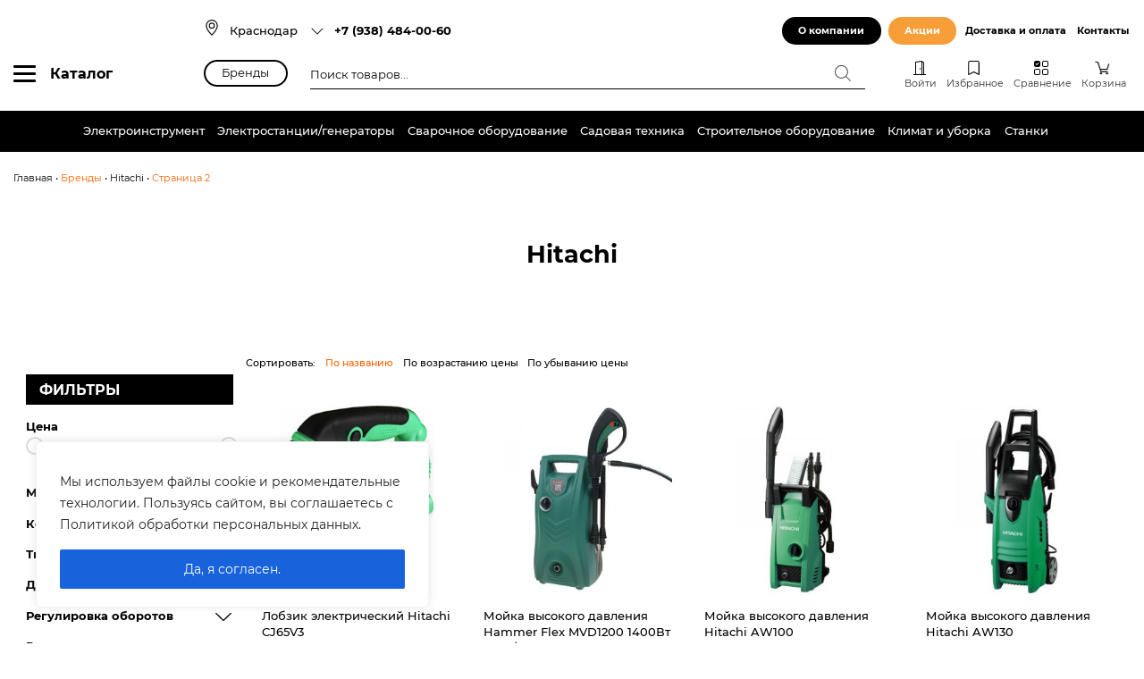

--- FILE ---
content_type: text/html; charset=UTF-8
request_url: https://proinstrument.net/brands/hitachi/page/2/
body_size: 47968
content:
<!doctype html><html lang="ru-RU"><head><meta charset="UTF-8"><meta name="viewport" content="width=device-width, initial-scale=1, shrink-to-fit=no"><meta name="yandex-verification" content="b3a950d7ea47cd98" /><meta name='robots' content='max-image-preview:large' /><link media="all" href="https://proinstrument.net/wp-content/cache/autoptimize/css/autoptimize_afebc5415d1489cd759637d1f34ac22d.css" rel="stylesheet"><link media="only screen and (max-width: 768px)" href="https://proinstrument.net/wp-content/cache/autoptimize/css/autoptimize_541e2ced151704f4ff1844c6de47ec02.css" rel="stylesheet"><title>Hitachi купить по низкой цене в Краснодаре от интернет-магазина «ПРОинструмент» (страница 2)</title><meta name="description" content="Hitachi в интернет-магазине «ПРОинструмент» по лучшей цене. Официальный дилер в Краснодаре: огромный ассортимент, бесплатная доставка, отзывы и гарантия!" /><style id='wp-block-library-theme-inline-css' type='text/css'>.wp-block-audio figcaption{color:#555;font-size:13px;text-align:center}.is-dark-theme .wp-block-audio figcaption{color:hsla(0,0%,100%,.65)}.wp-block-audio{margin:0 0 1em}.wp-block-code{border:1px solid #ccc;border-radius:4px;font-family:Menlo,Consolas,monaco,monospace;padding:.8em 1em}.wp-block-embed figcaption{color:#555;font-size:13px;text-align:center}.is-dark-theme .wp-block-embed figcaption{color:hsla(0,0%,100%,.65)}.wp-block-embed{margin:0 0 1em}.blocks-gallery-caption{color:#555;font-size:13px;text-align:center}.is-dark-theme .blocks-gallery-caption{color:hsla(0,0%,100%,.65)}.wp-block-image figcaption{color:#555;font-size:13px;text-align:center}.is-dark-theme .wp-block-image figcaption{color:hsla(0,0%,100%,.65)}.wp-block-image{margin:0 0 1em}.wp-block-pullquote{border-bottom:4px solid;border-top:4px solid;color:currentColor;margin-bottom:1.75em}.wp-block-pullquote cite,.wp-block-pullquote footer,.wp-block-pullquote__citation{color:currentColor;font-size:.8125em;font-style:normal;text-transform:uppercase}.wp-block-quote{border-left:.25em solid;margin:0 0 1.75em;padding-left:1em}.wp-block-quote cite,.wp-block-quote footer{color:currentColor;font-size:.8125em;font-style:normal;position:relative}.wp-block-quote.has-text-align-right{border-left:none;border-right:.25em solid;padding-left:0;padding-right:1em}.wp-block-quote.has-text-align-center{border:none;padding-left:0}.wp-block-quote.is-large,.wp-block-quote.is-style-large,.wp-block-quote.is-style-plain{border:none}.wp-block-search .wp-block-search__label{font-weight:700}.wp-block-search__button{border:1px solid #ccc;padding:.375em .625em}:where(.wp-block-group.has-background){padding:1.25em 2.375em}.wp-block-separator.has-css-opacity{opacity:.4}.wp-block-separator{border:none;border-bottom:2px solid;margin-left:auto;margin-right:auto}.wp-block-separator.has-alpha-channel-opacity{opacity:1}.wp-block-separator:not(.is-style-wide):not(.is-style-dots){width:100px}.wp-block-separator.has-background:not(.is-style-dots){border-bottom:none;height:1px}.wp-block-separator.has-background:not(.is-style-wide):not(.is-style-dots){height:2px}.wp-block-table{margin:0 0 1em}.wp-block-table td,.wp-block-table th{word-break:normal}.wp-block-table figcaption{color:#555;font-size:13px;text-align:center}.is-dark-theme .wp-block-table figcaption{color:hsla(0,0%,100%,.65)}.wp-block-video figcaption{color:#555;font-size:13px;text-align:center}.is-dark-theme .wp-block-video figcaption{color:hsla(0,0%,100%,.65)}.wp-block-video{margin:0 0 1em}.wp-block-template-part.has-background{margin-bottom:0;margin-top:0;padding:1.25em 2.375em}</style><style id='global-styles-inline-css' type='text/css'>body{--wp--preset--color--black: #000;--wp--preset--color--cyan-bluish-gray: #abb8c3;--wp--preset--color--white: #fff;--wp--preset--color--pale-pink: #f78da7;--wp--preset--color--vivid-red: #cf2e2e;--wp--preset--color--luminous-vivid-orange: #ff6900;--wp--preset--color--luminous-vivid-amber: #fcb900;--wp--preset--color--light-green-cyan: #7bdcb5;--wp--preset--color--vivid-green-cyan: #00d084;--wp--preset--color--pale-cyan-blue: #8ed1fc;--wp--preset--color--vivid-cyan-blue: #0693e3;--wp--preset--color--vivid-purple: #9b51e0;--wp--preset--color--orange: #ff6100;--wp--preset--color--red: #df0024;--wp--preset--color--blue: #0f51a7;--wp--preset--color--green: #009876;--wp--preset--color--yellow: #ff9d01;--wp--preset--color--light-grey: #eae8e5;--wp--preset--gradient--vivid-cyan-blue-to-vivid-purple: linear-gradient(135deg,rgba(6,147,227,1) 0%,rgb(155,81,224) 100%);--wp--preset--gradient--light-green-cyan-to-vivid-green-cyan: linear-gradient(135deg,rgb(122,220,180) 0%,rgb(0,208,130) 100%);--wp--preset--gradient--luminous-vivid-amber-to-luminous-vivid-orange: linear-gradient(135deg,rgba(252,185,0,1) 0%,rgba(255,105,0,1) 100%);--wp--preset--gradient--luminous-vivid-orange-to-vivid-red: linear-gradient(135deg,rgba(255,105,0,1) 0%,rgb(207,46,46) 100%);--wp--preset--gradient--very-light-gray-to-cyan-bluish-gray: linear-gradient(135deg,rgb(238,238,238) 0%,rgb(169,184,195) 100%);--wp--preset--gradient--cool-to-warm-spectrum: linear-gradient(135deg,rgb(74,234,220) 0%,rgb(151,120,209) 20%,rgb(207,42,186) 40%,rgb(238,44,130) 60%,rgb(251,105,98) 80%,rgb(254,248,76) 100%);--wp--preset--gradient--blush-light-purple: linear-gradient(135deg,rgb(255,206,236) 0%,rgb(152,150,240) 100%);--wp--preset--gradient--blush-bordeaux: linear-gradient(135deg,rgb(254,205,165) 0%,rgb(254,45,45) 50%,rgb(107,0,62) 100%);--wp--preset--gradient--luminous-dusk: linear-gradient(135deg,rgb(255,203,112) 0%,rgb(199,81,192) 50%,rgb(65,88,208) 100%);--wp--preset--gradient--pale-ocean: linear-gradient(135deg,rgb(255,245,203) 0%,rgb(182,227,212) 50%,rgb(51,167,181) 100%);--wp--preset--gradient--electric-grass: linear-gradient(135deg,rgb(202,248,128) 0%,rgb(113,206,126) 100%);--wp--preset--gradient--midnight: linear-gradient(135deg,rgb(2,3,129) 0%,rgb(40,116,252) 100%);--wp--preset--duotone--dark-grayscale: url('#wp-duotone-dark-grayscale');--wp--preset--duotone--grayscale: url('#wp-duotone-grayscale');--wp--preset--duotone--purple-yellow: url('#wp-duotone-purple-yellow');--wp--preset--duotone--blue-red: url('#wp-duotone-blue-red');--wp--preset--duotone--midnight: url('#wp-duotone-midnight');--wp--preset--duotone--magenta-yellow: url('#wp-duotone-magenta-yellow');--wp--preset--duotone--purple-green: url('#wp-duotone-purple-green');--wp--preset--duotone--blue-orange: url('#wp-duotone-blue-orange');--wp--preset--font-size--small: 13px;--wp--preset--font-size--medium: 20px;--wp--preset--font-size--large: 36px;--wp--preset--font-size--x-large: 42px;--wp--preset--font-size--font-size-10: 10px;--wp--preset--font-size--font-size-14: 14px;--wp--preset--font-size--font-size-16: 16px;--wp--preset--font-size--font-size-18: 18px;--wp--preset--font-size--font-size-24: 24px;--wp--preset--font-size--font-size-28: 28px;--wp--preset--font-size--font-size-30: 30px;--wp--preset--font-size--font-size-36: 36px;--wp--preset--font-size--font-size-40: 40px;--wp--preset--font-size--font-size-45: 45px;--wp--preset--font-size--font-size-50: 50px;--wp--preset--spacing--20: 0.44rem;--wp--preset--spacing--30: 0.67rem;--wp--preset--spacing--40: 1rem;--wp--preset--spacing--50: 1.5rem;--wp--preset--spacing--60: 2.25rem;--wp--preset--spacing--70: 3.38rem;--wp--preset--spacing--80: 5.06rem;--wp--preset--shadow--natural: 6px 6px 9px rgba(0, 0, 0, 0.2);--wp--preset--shadow--deep: 12px 12px 50px rgba(0, 0, 0, 0.4);--wp--preset--shadow--sharp: 6px 6px 0px rgba(0, 0, 0, 0.2);--wp--preset--shadow--outlined: 6px 6px 0px -3px rgba(255, 255, 255, 1), 6px 6px rgba(0, 0, 0, 1);--wp--preset--shadow--crisp: 6px 6px 0px rgba(0, 0, 0, 1);}:where(.is-layout-flex){gap: 0.5em;}body .is-layout-flow > .alignleft{float: left;margin-inline-start: 0;margin-inline-end: 2em;}body .is-layout-flow > .alignright{float: right;margin-inline-start: 2em;margin-inline-end: 0;}body .is-layout-flow > .aligncenter{margin-left: auto !important;margin-right: auto !important;}body .is-layout-constrained > .alignleft{float: left;margin-inline-start: 0;margin-inline-end: 2em;}body .is-layout-constrained > .alignright{float: right;margin-inline-start: 2em;margin-inline-end: 0;}body .is-layout-constrained > .aligncenter{margin-left: auto !important;margin-right: auto !important;}body .is-layout-constrained > :where(:not(.alignleft):not(.alignright):not(.alignfull)){max-width: var(--wp--style--global--content-size);margin-left: auto !important;margin-right: auto !important;}body .is-layout-constrained > .alignwide{max-width: var(--wp--style--global--wide-size);}body .is-layout-flex{display: flex;}body .is-layout-flex{flex-wrap: wrap;align-items: center;}body .is-layout-flex > *{margin: 0;}:where(.wp-block-columns.is-layout-flex){gap: 2em;}.has-black-color{color: var(--wp--preset--color--black) !important;}.has-cyan-bluish-gray-color{color: var(--wp--preset--color--cyan-bluish-gray) !important;}.has-white-color{color: var(--wp--preset--color--white) !important;}.has-pale-pink-color{color: var(--wp--preset--color--pale-pink) !important;}.has-vivid-red-color{color: var(--wp--preset--color--vivid-red) !important;}.has-luminous-vivid-orange-color{color: var(--wp--preset--color--luminous-vivid-orange) !important;}.has-luminous-vivid-amber-color{color: var(--wp--preset--color--luminous-vivid-amber) !important;}.has-light-green-cyan-color{color: var(--wp--preset--color--light-green-cyan) !important;}.has-vivid-green-cyan-color{color: var(--wp--preset--color--vivid-green-cyan) !important;}.has-pale-cyan-blue-color{color: var(--wp--preset--color--pale-cyan-blue) !important;}.has-vivid-cyan-blue-color{color: var(--wp--preset--color--vivid-cyan-blue) !important;}.has-vivid-purple-color{color: var(--wp--preset--color--vivid-purple) !important;}.has-black-background-color{background-color: var(--wp--preset--color--black) !important;}.has-cyan-bluish-gray-background-color{background-color: var(--wp--preset--color--cyan-bluish-gray) !important;}.has-white-background-color{background-color: var(--wp--preset--color--white) !important;}.has-pale-pink-background-color{background-color: var(--wp--preset--color--pale-pink) !important;}.has-vivid-red-background-color{background-color: var(--wp--preset--color--vivid-red) !important;}.has-luminous-vivid-orange-background-color{background-color: var(--wp--preset--color--luminous-vivid-orange) !important;}.has-luminous-vivid-amber-background-color{background-color: var(--wp--preset--color--luminous-vivid-amber) !important;}.has-light-green-cyan-background-color{background-color: var(--wp--preset--color--light-green-cyan) !important;}.has-vivid-green-cyan-background-color{background-color: var(--wp--preset--color--vivid-green-cyan) !important;}.has-pale-cyan-blue-background-color{background-color: var(--wp--preset--color--pale-cyan-blue) !important;}.has-vivid-cyan-blue-background-color{background-color: var(--wp--preset--color--vivid-cyan-blue) !important;}.has-vivid-purple-background-color{background-color: var(--wp--preset--color--vivid-purple) !important;}.has-black-border-color{border-color: var(--wp--preset--color--black) !important;}.has-cyan-bluish-gray-border-color{border-color: var(--wp--preset--color--cyan-bluish-gray) !important;}.has-white-border-color{border-color: var(--wp--preset--color--white) !important;}.has-pale-pink-border-color{border-color: var(--wp--preset--color--pale-pink) !important;}.has-vivid-red-border-color{border-color: var(--wp--preset--color--vivid-red) !important;}.has-luminous-vivid-orange-border-color{border-color: var(--wp--preset--color--luminous-vivid-orange) !important;}.has-luminous-vivid-amber-border-color{border-color: var(--wp--preset--color--luminous-vivid-amber) !important;}.has-light-green-cyan-border-color{border-color: var(--wp--preset--color--light-green-cyan) !important;}.has-vivid-green-cyan-border-color{border-color: var(--wp--preset--color--vivid-green-cyan) !important;}.has-pale-cyan-blue-border-color{border-color: var(--wp--preset--color--pale-cyan-blue) !important;}.has-vivid-cyan-blue-border-color{border-color: var(--wp--preset--color--vivid-cyan-blue) !important;}.has-vivid-purple-border-color{border-color: var(--wp--preset--color--vivid-purple) !important;}.has-vivid-cyan-blue-to-vivid-purple-gradient-background{background: var(--wp--preset--gradient--vivid-cyan-blue-to-vivid-purple) !important;}.has-light-green-cyan-to-vivid-green-cyan-gradient-background{background: var(--wp--preset--gradient--light-green-cyan-to-vivid-green-cyan) !important;}.has-luminous-vivid-amber-to-luminous-vivid-orange-gradient-background{background: var(--wp--preset--gradient--luminous-vivid-amber-to-luminous-vivid-orange) !important;}.has-luminous-vivid-orange-to-vivid-red-gradient-background{background: var(--wp--preset--gradient--luminous-vivid-orange-to-vivid-red) !important;}.has-very-light-gray-to-cyan-bluish-gray-gradient-background{background: var(--wp--preset--gradient--very-light-gray-to-cyan-bluish-gray) !important;}.has-cool-to-warm-spectrum-gradient-background{background: var(--wp--preset--gradient--cool-to-warm-spectrum) !important;}.has-blush-light-purple-gradient-background{background: var(--wp--preset--gradient--blush-light-purple) !important;}.has-blush-bordeaux-gradient-background{background: var(--wp--preset--gradient--blush-bordeaux) !important;}.has-luminous-dusk-gradient-background{background: var(--wp--preset--gradient--luminous-dusk) !important;}.has-pale-ocean-gradient-background{background: var(--wp--preset--gradient--pale-ocean) !important;}.has-electric-grass-gradient-background{background: var(--wp--preset--gradient--electric-grass) !important;}.has-midnight-gradient-background{background: var(--wp--preset--gradient--midnight) !important;}.has-small-font-size{font-size: var(--wp--preset--font-size--small) !important;}.has-medium-font-size{font-size: var(--wp--preset--font-size--medium) !important;}.has-large-font-size{font-size: var(--wp--preset--font-size--large) !important;}.has-x-large-font-size{font-size: var(--wp--preset--font-size--x-large) !important;}
.wp-block-navigation a:where(:not(.wp-element-button)){color: inherit;}
:where(.wp-block-columns.is-layout-flex){gap: 2em;}
.wp-block-pullquote{font-size: 1.5em;line-height: 1.6;}</style><style id='extendify-gutenberg-patterns-and-templates-utilities-inline-css' type='text/css'>.ext-absolute{position:absolute!important}.ext-relative{position:relative!important}.ext-top-base{top:var(--wp--style--block-gap,1.75rem)!important}.ext-top-lg{top:var(--extendify--spacing--large,3rem)!important}.ext--top-base{top:calc(var(--wp--style--block-gap, 1.75rem)*-1)!important}.ext--top-lg{top:calc(var(--extendify--spacing--large, 3rem)*-1)!important}.ext-right-base{right:var(--wp--style--block-gap,1.75rem)!important}.ext-right-lg{right:var(--extendify--spacing--large,3rem)!important}.ext--right-base{right:calc(var(--wp--style--block-gap, 1.75rem)*-1)!important}.ext--right-lg{right:calc(var(--extendify--spacing--large, 3rem)*-1)!important}.ext-bottom-base{bottom:var(--wp--style--block-gap,1.75rem)!important}.ext-bottom-lg{bottom:var(--extendify--spacing--large,3rem)!important}.ext--bottom-base{bottom:calc(var(--wp--style--block-gap, 1.75rem)*-1)!important}.ext--bottom-lg{bottom:calc(var(--extendify--spacing--large, 3rem)*-1)!important}.ext-left-base{left:var(--wp--style--block-gap,1.75rem)!important}.ext-left-lg{left:var(--extendify--spacing--large,3rem)!important}.ext--left-base{left:calc(var(--wp--style--block-gap, 1.75rem)*-1)!important}.ext--left-lg{left:calc(var(--extendify--spacing--large, 3rem)*-1)!important}.ext-order-1{order:1!important}.ext-order-2{order:2!important}.ext-col-auto{grid-column:auto!important}.ext-col-span-1{grid-column:span 1/span 1!important}.ext-col-span-2{grid-column:span 2/span 2!important}.ext-col-span-3{grid-column:span 3/span 3!important}.ext-col-span-4{grid-column:span 4/span 4!important}.ext-col-span-5{grid-column:span 5/span 5!important}.ext-col-span-6{grid-column:span 6/span 6!important}.ext-col-span-7{grid-column:span 7/span 7!important}.ext-col-span-8{grid-column:span 8/span 8!important}.ext-col-span-9{grid-column:span 9/span 9!important}.ext-col-span-10{grid-column:span 10/span 10!important}.ext-col-span-11{grid-column:span 11/span 11!important}.ext-col-span-12{grid-column:span 12/span 12!important}.ext-col-span-full{grid-column:1/-1!important}.ext-col-start-1{grid-column-start:1!important}.ext-col-start-2{grid-column-start:2!important}.ext-col-start-3{grid-column-start:3!important}.ext-col-start-4{grid-column-start:4!important}.ext-col-start-5{grid-column-start:5!important}.ext-col-start-6{grid-column-start:6!important}.ext-col-start-7{grid-column-start:7!important}.ext-col-start-8{grid-column-start:8!important}.ext-col-start-9{grid-column-start:9!important}.ext-col-start-10{grid-column-start:10!important}.ext-col-start-11{grid-column-start:11!important}.ext-col-start-12{grid-column-start:12!important}.ext-col-start-13{grid-column-start:13!important}.ext-col-start-auto{grid-column-start:auto!important}.ext-col-end-1{grid-column-end:1!important}.ext-col-end-2{grid-column-end:2!important}.ext-col-end-3{grid-column-end:3!important}.ext-col-end-4{grid-column-end:4!important}.ext-col-end-5{grid-column-end:5!important}.ext-col-end-6{grid-column-end:6!important}.ext-col-end-7{grid-column-end:7!important}.ext-col-end-8{grid-column-end:8!important}.ext-col-end-9{grid-column-end:9!important}.ext-col-end-10{grid-column-end:10!important}.ext-col-end-11{grid-column-end:11!important}.ext-col-end-12{grid-column-end:12!important}.ext-col-end-13{grid-column-end:13!important}.ext-col-end-auto{grid-column-end:auto!important}.ext-row-auto{grid-row:auto!important}.ext-row-span-1{grid-row:span 1/span 1!important}.ext-row-span-2{grid-row:span 2/span 2!important}.ext-row-span-3{grid-row:span 3/span 3!important}.ext-row-span-4{grid-row:span 4/span 4!important}.ext-row-span-5{grid-row:span 5/span 5!important}.ext-row-span-6{grid-row:span 6/span 6!important}.ext-row-span-full{grid-row:1/-1!important}.ext-row-start-1{grid-row-start:1!important}.ext-row-start-2{grid-row-start:2!important}.ext-row-start-3{grid-row-start:3!important}.ext-row-start-4{grid-row-start:4!important}.ext-row-start-5{grid-row-start:5!important}.ext-row-start-6{grid-row-start:6!important}.ext-row-start-7{grid-row-start:7!important}.ext-row-start-auto{grid-row-start:auto!important}.ext-row-end-1{grid-row-end:1!important}.ext-row-end-2{grid-row-end:2!important}.ext-row-end-3{grid-row-end:3!important}.ext-row-end-4{grid-row-end:4!important}.ext-row-end-5{grid-row-end:5!important}.ext-row-end-6{grid-row-end:6!important}.ext-row-end-7{grid-row-end:7!important}.ext-row-end-auto{grid-row-end:auto!important}.ext-m-0:not([style*=margin]){margin:0!important}.ext-m-auto:not([style*=margin]){margin:auto!important}.ext-m-base:not([style*=margin]){margin:var(--wp--style--block-gap,1.75rem)!important}.ext-m-lg:not([style*=margin]){margin:var(--extendify--spacing--large,3rem)!important}.ext--m-base:not([style*=margin]){margin:calc(var(--wp--style--block-gap, 1.75rem)*-1)!important}.ext--m-lg:not([style*=margin]){margin:calc(var(--extendify--spacing--large, 3rem)*-1)!important}.ext-mx-0:not([style*=margin]){margin-left:0!important;margin-right:0!important}.ext-mx-auto:not([style*=margin]){margin-left:auto!important;margin-right:auto!important}.ext-mx-base:not([style*=margin]){margin-left:var(--wp--style--block-gap,1.75rem)!important;margin-right:var(--wp--style--block-gap,1.75rem)!important}.ext-mx-lg:not([style*=margin]){margin-left:var(--extendify--spacing--large,3rem)!important;margin-right:var(--extendify--spacing--large,3rem)!important}.ext--mx-base:not([style*=margin]){margin-left:calc(var(--wp--style--block-gap, 1.75rem)*-1)!important;margin-right:calc(var(--wp--style--block-gap, 1.75rem)*-1)!important}.ext--mx-lg:not([style*=margin]){margin-left:calc(var(--extendify--spacing--large, 3rem)*-1)!important;margin-right:calc(var(--extendify--spacing--large, 3rem)*-1)!important}.ext-my-0:not([style*=margin]){margin-bottom:0!important;margin-top:0!important}.ext-my-auto:not([style*=margin]){margin-bottom:auto!important;margin-top:auto!important}.ext-my-base:not([style*=margin]){margin-bottom:var(--wp--style--block-gap,1.75rem)!important;margin-top:var(--wp--style--block-gap,1.75rem)!important}.ext-my-lg:not([style*=margin]){margin-bottom:var(--extendify--spacing--large,3rem)!important;margin-top:var(--extendify--spacing--large,3rem)!important}.ext--my-base:not([style*=margin]){margin-bottom:calc(var(--wp--style--block-gap, 1.75rem)*-1)!important;margin-top:calc(var(--wp--style--block-gap, 1.75rem)*-1)!important}.ext--my-lg:not([style*=margin]){margin-bottom:calc(var(--extendify--spacing--large, 3rem)*-1)!important;margin-top:calc(var(--extendify--spacing--large, 3rem)*-1)!important}.ext-mt-0:not([style*=margin]){margin-top:0!important}.ext-mt-auto:not([style*=margin]){margin-top:auto!important}.ext-mt-base:not([style*=margin]){margin-top:var(--wp--style--block-gap,1.75rem)!important}.ext-mt-lg:not([style*=margin]){margin-top:var(--extendify--spacing--large,3rem)!important}.ext--mt-base:not([style*=margin]){margin-top:calc(var(--wp--style--block-gap, 1.75rem)*-1)!important}.ext--mt-lg:not([style*=margin]){margin-top:calc(var(--extendify--spacing--large, 3rem)*-1)!important}.ext-mr-0:not([style*=margin]){margin-right:0!important}.ext-mr-auto:not([style*=margin]){margin-right:auto!important}.ext-mr-base:not([style*=margin]){margin-right:var(--wp--style--block-gap,1.75rem)!important}.ext-mr-lg:not([style*=margin]){margin-right:var(--extendify--spacing--large,3rem)!important}.ext--mr-base:not([style*=margin]){margin-right:calc(var(--wp--style--block-gap, 1.75rem)*-1)!important}.ext--mr-lg:not([style*=margin]){margin-right:calc(var(--extendify--spacing--large, 3rem)*-1)!important}.ext-mb-0:not([style*=margin]){margin-bottom:0!important}.ext-mb-auto:not([style*=margin]){margin-bottom:auto!important}.ext-mb-base:not([style*=margin]){margin-bottom:var(--wp--style--block-gap,1.75rem)!important}.ext-mb-lg:not([style*=margin]){margin-bottom:var(--extendify--spacing--large,3rem)!important}.ext--mb-base:not([style*=margin]){margin-bottom:calc(var(--wp--style--block-gap, 1.75rem)*-1)!important}.ext--mb-lg:not([style*=margin]){margin-bottom:calc(var(--extendify--spacing--large, 3rem)*-1)!important}.ext-ml-0:not([style*=margin]){margin-left:0!important}.ext-ml-auto:not([style*=margin]){margin-left:auto!important}.ext-ml-base:not([style*=margin]){margin-left:var(--wp--style--block-gap,1.75rem)!important}.ext-ml-lg:not([style*=margin]){margin-left:var(--extendify--spacing--large,3rem)!important}.ext--ml-base:not([style*=margin]){margin-left:calc(var(--wp--style--block-gap, 1.75rem)*-1)!important}.ext--ml-lg:not([style*=margin]){margin-left:calc(var(--extendify--spacing--large, 3rem)*-1)!important}.ext-block{display:block!important}.ext-inline-block{display:inline-block!important}.ext-inline{display:inline!important}.ext-flex{display:flex!important}.ext-inline-flex{display:inline-flex!important}.ext-grid{display:grid!important}.ext-inline-grid{display:inline-grid!important}.ext-hidden{display:none!important}.ext-w-auto{width:auto!important}.ext-w-full{width:100%!important}.ext-max-w-full{max-width:100%!important}.ext-flex-1{flex:1 1 0%!important}.ext-flex-auto{flex:1 1 auto!important}.ext-flex-initial{flex:0 1 auto!important}.ext-flex-none{flex:none!important}.ext-flex-shrink-0{flex-shrink:0!important}.ext-flex-shrink{flex-shrink:1!important}.ext-flex-grow-0{flex-grow:0!important}.ext-flex-grow{flex-grow:1!important}.ext-list-none{list-style-type:none!important}.ext-grid-cols-1{grid-template-columns:repeat(1,minmax(0,1fr))!important}.ext-grid-cols-2{grid-template-columns:repeat(2,minmax(0,1fr))!important}.ext-grid-cols-3{grid-template-columns:repeat(3,minmax(0,1fr))!important}.ext-grid-cols-4{grid-template-columns:repeat(4,minmax(0,1fr))!important}.ext-grid-cols-5{grid-template-columns:repeat(5,minmax(0,1fr))!important}.ext-grid-cols-6{grid-template-columns:repeat(6,minmax(0,1fr))!important}.ext-grid-cols-7{grid-template-columns:repeat(7,minmax(0,1fr))!important}.ext-grid-cols-8{grid-template-columns:repeat(8,minmax(0,1fr))!important}.ext-grid-cols-9{grid-template-columns:repeat(9,minmax(0,1fr))!important}.ext-grid-cols-10{grid-template-columns:repeat(10,minmax(0,1fr))!important}.ext-grid-cols-11{grid-template-columns:repeat(11,minmax(0,1fr))!important}.ext-grid-cols-12{grid-template-columns:repeat(12,minmax(0,1fr))!important}.ext-grid-cols-none{grid-template-columns:none!important}.ext-grid-rows-1{grid-template-rows:repeat(1,minmax(0,1fr))!important}.ext-grid-rows-2{grid-template-rows:repeat(2,minmax(0,1fr))!important}.ext-grid-rows-3{grid-template-rows:repeat(3,minmax(0,1fr))!important}.ext-grid-rows-4{grid-template-rows:repeat(4,minmax(0,1fr))!important}.ext-grid-rows-5{grid-template-rows:repeat(5,minmax(0,1fr))!important}.ext-grid-rows-6{grid-template-rows:repeat(6,minmax(0,1fr))!important}.ext-grid-rows-none{grid-template-rows:none!important}.ext-flex-row{flex-direction:row!important}.ext-flex-row-reverse{flex-direction:row-reverse!important}.ext-flex-col{flex-direction:column!important}.ext-flex-col-reverse{flex-direction:column-reverse!important}.ext-flex-wrap{flex-wrap:wrap!important}.ext-flex-wrap-reverse{flex-wrap:wrap-reverse!important}.ext-flex-nowrap{flex-wrap:nowrap!important}.ext-items-start{align-items:flex-start!important}.ext-items-end{align-items:flex-end!important}.ext-items-center{align-items:center!important}.ext-items-baseline{align-items:baseline!important}.ext-items-stretch{align-items:stretch!important}.ext-justify-start{justify-content:flex-start!important}.ext-justify-end{justify-content:flex-end!important}.ext-justify-center{justify-content:center!important}.ext-justify-between{justify-content:space-between!important}.ext-justify-around{justify-content:space-around!important}.ext-justify-evenly{justify-content:space-evenly!important}.ext-justify-items-start{justify-items:start!important}.ext-justify-items-end{justify-items:end!important}.ext-justify-items-center{justify-items:center!important}.ext-justify-items-stretch{justify-items:stretch!important}.ext-gap-0{gap:0!important}.ext-gap-base{gap:var(--wp--style--block-gap,1.75rem)!important}.ext-gap-lg{gap:var(--extendify--spacing--large,3rem)!important}.ext-gap-x-0{-moz-column-gap:0!important;column-gap:0!important}.ext-gap-x-base{-moz-column-gap:var(--wp--style--block-gap,1.75rem)!important;column-gap:var(--wp--style--block-gap,1.75rem)!important}.ext-gap-x-lg{-moz-column-gap:var(--extendify--spacing--large,3rem)!important;column-gap:var(--extendify--spacing--large,3rem)!important}.ext-gap-y-0{row-gap:0!important}.ext-gap-y-base{row-gap:var(--wp--style--block-gap,1.75rem)!important}.ext-gap-y-lg{row-gap:var(--extendify--spacing--large,3rem)!important}.ext-justify-self-auto{justify-self:auto!important}.ext-justify-self-start{justify-self:start!important}.ext-justify-self-end{justify-self:end!important}.ext-justify-self-center{justify-self:center!important}.ext-justify-self-stretch{justify-self:stretch!important}.ext-rounded-none{border-radius:0!important}.ext-rounded-full{border-radius:9999px!important}.ext-rounded-t-none{border-top-left-radius:0!important;border-top-right-radius:0!important}.ext-rounded-t-full{border-top-left-radius:9999px!important;border-top-right-radius:9999px!important}.ext-rounded-r-none{border-bottom-right-radius:0!important;border-top-right-radius:0!important}.ext-rounded-r-full{border-bottom-right-radius:9999px!important;border-top-right-radius:9999px!important}.ext-rounded-b-none{border-bottom-left-radius:0!important;border-bottom-right-radius:0!important}.ext-rounded-b-full{border-bottom-left-radius:9999px!important;border-bottom-right-radius:9999px!important}.ext-rounded-l-none{border-bottom-left-radius:0!important;border-top-left-radius:0!important}.ext-rounded-l-full{border-bottom-left-radius:9999px!important;border-top-left-radius:9999px!important}.ext-rounded-tl-none{border-top-left-radius:0!important}.ext-rounded-tl-full{border-top-left-radius:9999px!important}.ext-rounded-tr-none{border-top-right-radius:0!important}.ext-rounded-tr-full{border-top-right-radius:9999px!important}.ext-rounded-br-none{border-bottom-right-radius:0!important}.ext-rounded-br-full{border-bottom-right-radius:9999px!important}.ext-rounded-bl-none{border-bottom-left-radius:0!important}.ext-rounded-bl-full{border-bottom-left-radius:9999px!important}.ext-border-0{border-width:0!important}.ext-border-t-0{border-top-width:0!important}.ext-border-r-0{border-right-width:0!important}.ext-border-b-0{border-bottom-width:0!important}.ext-border-l-0{border-left-width:0!important}.ext-p-0:not([style*=padding]){padding:0!important}.ext-p-base:not([style*=padding]){padding:var(--wp--style--block-gap,1.75rem)!important}.ext-p-lg:not([style*=padding]){padding:var(--extendify--spacing--large,3rem)!important}.ext-px-0:not([style*=padding]){padding-left:0!important;padding-right:0!important}.ext-px-base:not([style*=padding]){padding-left:var(--wp--style--block-gap,1.75rem)!important;padding-right:var(--wp--style--block-gap,1.75rem)!important}.ext-px-lg:not([style*=padding]){padding-left:var(--extendify--spacing--large,3rem)!important;padding-right:var(--extendify--spacing--large,3rem)!important}.ext-py-0:not([style*=padding]){padding-bottom:0!important;padding-top:0!important}.ext-py-base:not([style*=padding]){padding-bottom:var(--wp--style--block-gap,1.75rem)!important;padding-top:var(--wp--style--block-gap,1.75rem)!important}.ext-py-lg:not([style*=padding]){padding-bottom:var(--extendify--spacing--large,3rem)!important;padding-top:var(--extendify--spacing--large,3rem)!important}.ext-pt-0:not([style*=padding]){padding-top:0!important}.ext-pt-base:not([style*=padding]){padding-top:var(--wp--style--block-gap,1.75rem)!important}.ext-pt-lg:not([style*=padding]){padding-top:var(--extendify--spacing--large,3rem)!important}.ext-pr-0:not([style*=padding]){padding-right:0!important}.ext-pr-base:not([style*=padding]){padding-right:var(--wp--style--block-gap,1.75rem)!important}.ext-pr-lg:not([style*=padding]){padding-right:var(--extendify--spacing--large,3rem)!important}.ext-pb-0:not([style*=padding]){padding-bottom:0!important}.ext-pb-base:not([style*=padding]){padding-bottom:var(--wp--style--block-gap,1.75rem)!important}.ext-pb-lg:not([style*=padding]){padding-bottom:var(--extendify--spacing--large,3rem)!important}.ext-pl-0:not([style*=padding]){padding-left:0!important}.ext-pl-base:not([style*=padding]){padding-left:var(--wp--style--block-gap,1.75rem)!important}.ext-pl-lg:not([style*=padding]){padding-left:var(--extendify--spacing--large,3rem)!important}.ext-text-left{text-align:left!important}.ext-text-center{text-align:center!important}.ext-text-right{text-align:right!important}.ext-leading-none{line-height:1!important}.ext-leading-tight{line-height:1.25!important}.ext-leading-snug{line-height:1.375!important}.ext-leading-normal{line-height:1.5!important}.ext-leading-relaxed{line-height:1.625!important}.ext-leading-loose{line-height:2!important}.clip-path--rhombus img{-webkit-clip-path:polygon(15% 6%,80% 29%,84% 93%,23% 69%);clip-path:polygon(15% 6%,80% 29%,84% 93%,23% 69%)}.clip-path--diamond img{-webkit-clip-path:polygon(5% 29%,60% 2%,91% 64%,36% 89%);clip-path:polygon(5% 29%,60% 2%,91% 64%,36% 89%)}.clip-path--rhombus-alt img{-webkit-clip-path:polygon(14% 9%,85% 24%,91% 89%,19% 76%);clip-path:polygon(14% 9%,85% 24%,91% 89%,19% 76%)}.wp-block-columns[class*=fullwidth-cols]{margin-bottom:unset}.wp-block-column.editor\:pointer-events-none{margin-bottom:0!important;margin-top:0!important}.is-root-container.block-editor-block-list__layout>[data-align=full]:not(:first-of-type)>.wp-block-column.editor\:pointer-events-none,.is-root-container.block-editor-block-list__layout>[data-align=wide]>.wp-block-column.editor\:pointer-events-none{margin-top:calc(var(--wp--style--block-gap, 28px)*-1)!important}.ext .wp-block-columns .wp-block-column[style*=padding]{padding-left:0!important;padding-right:0!important}.ext .wp-block-columns+.wp-block-columns:not([class*=mt-]):not([class*=my-]):not([style*=margin]){margin-top:0!important}[class*=fullwidth-cols] .wp-block-column:first-child,[class*=fullwidth-cols] .wp-block-group:first-child{margin-top:0}[class*=fullwidth-cols] .wp-block-column:last-child,[class*=fullwidth-cols] .wp-block-group:last-child{margin-bottom:0}[class*=fullwidth-cols] .wp-block-column:first-child>*,[class*=fullwidth-cols] .wp-block-column>:first-child{margin-top:0}.ext .is-not-stacked-on-mobile .wp-block-column,[class*=fullwidth-cols] .wp-block-column>:last-child{margin-bottom:0}.wp-block-columns[class*=fullwidth-cols]:not(.is-not-stacked-on-mobile)>.wp-block-column:not(:last-child){margin-bottom:var(--wp--style--block-gap,1.75rem)}@media (min-width:782px){.wp-block-columns[class*=fullwidth-cols]:not(.is-not-stacked-on-mobile)>.wp-block-column:not(:last-child){margin-bottom:0}}.wp-block-columns[class*=fullwidth-cols].is-not-stacked-on-mobile>.wp-block-column{margin-bottom:0!important}@media (min-width:600px) and (max-width:781px){.wp-block-columns[class*=fullwidth-cols]:not(.is-not-stacked-on-mobile)>.wp-block-column:nth-child(2n){margin-left:var(--wp--style--block-gap,2em)}}@media (max-width:781px){.tablet\:fullwidth-cols.wp-block-columns:not(.is-not-stacked-on-mobile){flex-wrap:wrap}.tablet\:fullwidth-cols.wp-block-columns:not(.is-not-stacked-on-mobile)>.wp-block-column,.tablet\:fullwidth-cols.wp-block-columns:not(.is-not-stacked-on-mobile)>.wp-block-column:not([style*=margin]){margin-left:0!important}.tablet\:fullwidth-cols.wp-block-columns:not(.is-not-stacked-on-mobile)>.wp-block-column{flex-basis:100%!important}}@media (max-width:1079px){.desktop\:fullwidth-cols.wp-block-columns:not(.is-not-stacked-on-mobile){flex-wrap:wrap}.desktop\:fullwidth-cols.wp-block-columns:not(.is-not-stacked-on-mobile)>.wp-block-column,.desktop\:fullwidth-cols.wp-block-columns:not(.is-not-stacked-on-mobile)>.wp-block-column:not([style*=margin]){margin-left:0!important}.desktop\:fullwidth-cols.wp-block-columns:not(.is-not-stacked-on-mobile)>.wp-block-column{flex-basis:100%!important}.desktop\:fullwidth-cols.wp-block-columns:not(.is-not-stacked-on-mobile)>.wp-block-column:not(:last-child){margin-bottom:var(--wp--style--block-gap,1.75rem)!important}}.direction-rtl{direction:rtl}.direction-ltr{direction:ltr}.is-style-inline-list{padding-left:0!important}.is-style-inline-list li{list-style-type:none!important}@media (min-width:782px){.is-style-inline-list li{display:inline!important;margin-right:var(--wp--style--block-gap,1.75rem)!important}}@media (min-width:782px){.is-style-inline-list li:first-child{margin-left:0!important}}@media (min-width:782px){.is-style-inline-list li:last-child{margin-right:0!important}}.bring-to-front{position:relative;z-index:10}.text-stroke{-webkit-text-stroke-color:var(--wp--preset--color--background)}.text-stroke,.text-stroke--primary{-webkit-text-stroke-width:var(
        --wp--custom--typography--text-stroke-width,2px
    )}.text-stroke--primary{-webkit-text-stroke-color:var(--wp--preset--color--primary)}.text-stroke--secondary{-webkit-text-stroke-width:var(
        --wp--custom--typography--text-stroke-width,2px
    );-webkit-text-stroke-color:var(--wp--preset--color--secondary)}.editor\:no-caption .block-editor-rich-text__editable{display:none!important}.editor\:no-inserter .wp-block-column:not(.is-selected)>.block-list-appender,.editor\:no-inserter .wp-block-cover__inner-container>.block-list-appender,.editor\:no-inserter .wp-block-group__inner-container>.block-list-appender,.editor\:no-inserter>.block-list-appender{display:none}.editor\:no-resize .components-resizable-box__handle,.editor\:no-resize .components-resizable-box__handle:after,.editor\:no-resize .components-resizable-box__side-handle:before{display:none;pointer-events:none}.editor\:no-resize .components-resizable-box__container{display:block}.editor\:pointer-events-none{pointer-events:none}.is-style-angled{justify-content:flex-end}.ext .is-style-angled>[class*=_inner-container],.is-style-angled{align-items:center}.is-style-angled .wp-block-cover__image-background,.is-style-angled .wp-block-cover__video-background{-webkit-clip-path:polygon(0 0,30% 0,50% 100%,0 100%);clip-path:polygon(0 0,30% 0,50% 100%,0 100%);z-index:1}@media (min-width:782px){.is-style-angled .wp-block-cover__image-background,.is-style-angled .wp-block-cover__video-background{-webkit-clip-path:polygon(0 0,55% 0,65% 100%,0 100%);clip-path:polygon(0 0,55% 0,65% 100%,0 100%)}}.has-foreground-color{color:var(--wp--preset--color--foreground,#000)!important}.has-foreground-background-color{background-color:var(--wp--preset--color--foreground,#000)!important}.has-background-color{color:var(--wp--preset--color--background,#fff)!important}.has-background-background-color{background-color:var(--wp--preset--color--background,#fff)!important}.has-primary-color{color:var(--wp--preset--color--primary,#4b5563)!important}.has-primary-background-color{background-color:var(--wp--preset--color--primary,#4b5563)!important}.has-secondary-color{color:var(--wp--preset--color--secondary,#9ca3af)!important}.has-secondary-background-color{background-color:var(--wp--preset--color--secondary,#9ca3af)!important}.ext.has-text-color h1,.ext.has-text-color h2,.ext.has-text-color h3,.ext.has-text-color h4,.ext.has-text-color h5,.ext.has-text-color h6,.ext.has-text-color p{color:currentColor}.has-white-color{color:var(--wp--preset--color--white,#fff)!important}.has-black-color{color:var(--wp--preset--color--black,#000)!important}.has-ext-foreground-background-color{background-color:var(
        --wp--preset--color--foreground,var(--wp--preset--color--black,#000)
    )!important}.has-ext-primary-background-color{background-color:var(
        --wp--preset--color--primary,var(--wp--preset--color--cyan-bluish-gray,#000)
    )!important}.wp-block-button__link.has-black-background-color{border-color:var(--wp--preset--color--black,#000)}.wp-block-button__link.has-white-background-color{border-color:var(--wp--preset--color--white,#fff)}.has-ext-small-font-size{font-size:var(--wp--preset--font-size--ext-small)!important}.has-ext-medium-font-size{font-size:var(--wp--preset--font-size--ext-medium)!important}.has-ext-large-font-size{font-size:var(--wp--preset--font-size--ext-large)!important;line-height:1.2}.has-ext-x-large-font-size{font-size:var(--wp--preset--font-size--ext-x-large)!important;line-height:1}.has-ext-xx-large-font-size{font-size:var(--wp--preset--font-size--ext-xx-large)!important;line-height:1}.has-ext-x-large-font-size:not([style*=line-height]),.has-ext-xx-large-font-size:not([style*=line-height]){line-height:1.1}.ext .wp-block-group>*{margin-bottom:0;margin-top:0}.ext .wp-block-group>*+*{margin-bottom:0}.ext .wp-block-group>*+*,.ext h2{margin-top:var(--wp--style--block-gap,1.75rem)}.ext h2{margin-bottom:var(--wp--style--block-gap,1.75rem)}.has-ext-x-large-font-size+h3,.has-ext-x-large-font-size+p{margin-top:.5rem}.ext .wp-block-buttons>.wp-block-button.wp-block-button__width-25{min-width:12rem;width:calc(25% - var(--wp--style--block-gap, .5em)*.75)}.ext .ext-grid>[class*=_inner-container]{display:grid}.ext>[class*=_inner-container]>.ext-grid:not([class*=columns]),.ext>[class*=_inner-container]>.wp-block>.ext-grid:not([class*=columns]){display:initial!important}.ext .ext-grid-cols-1>[class*=_inner-container]{grid-template-columns:repeat(1,minmax(0,1fr))!important}.ext .ext-grid-cols-2>[class*=_inner-container]{grid-template-columns:repeat(2,minmax(0,1fr))!important}.ext .ext-grid-cols-3>[class*=_inner-container]{grid-template-columns:repeat(3,minmax(0,1fr))!important}.ext .ext-grid-cols-4>[class*=_inner-container]{grid-template-columns:repeat(4,minmax(0,1fr))!important}.ext .ext-grid-cols-5>[class*=_inner-container]{grid-template-columns:repeat(5,minmax(0,1fr))!important}.ext .ext-grid-cols-6>[class*=_inner-container]{grid-template-columns:repeat(6,minmax(0,1fr))!important}.ext .ext-grid-cols-7>[class*=_inner-container]{grid-template-columns:repeat(7,minmax(0,1fr))!important}.ext .ext-grid-cols-8>[class*=_inner-container]{grid-template-columns:repeat(8,minmax(0,1fr))!important}.ext .ext-grid-cols-9>[class*=_inner-container]{grid-template-columns:repeat(9,minmax(0,1fr))!important}.ext .ext-grid-cols-10>[class*=_inner-container]{grid-template-columns:repeat(10,minmax(0,1fr))!important}.ext .ext-grid-cols-11>[class*=_inner-container]{grid-template-columns:repeat(11,minmax(0,1fr))!important}.ext .ext-grid-cols-12>[class*=_inner-container]{grid-template-columns:repeat(12,minmax(0,1fr))!important}.ext .ext-grid-cols-13>[class*=_inner-container]{grid-template-columns:repeat(13,minmax(0,1fr))!important}.ext .ext-grid-cols-none>[class*=_inner-container]{grid-template-columns:none!important}.ext .ext-grid-rows-1>[class*=_inner-container]{grid-template-rows:repeat(1,minmax(0,1fr))!important}.ext .ext-grid-rows-2>[class*=_inner-container]{grid-template-rows:repeat(2,minmax(0,1fr))!important}.ext .ext-grid-rows-3>[class*=_inner-container]{grid-template-rows:repeat(3,minmax(0,1fr))!important}.ext .ext-grid-rows-4>[class*=_inner-container]{grid-template-rows:repeat(4,minmax(0,1fr))!important}.ext .ext-grid-rows-5>[class*=_inner-container]{grid-template-rows:repeat(5,minmax(0,1fr))!important}.ext .ext-grid-rows-6>[class*=_inner-container]{grid-template-rows:repeat(6,minmax(0,1fr))!important}.ext .ext-grid-rows-none>[class*=_inner-container]{grid-template-rows:none!important}.ext .ext-items-start>[class*=_inner-container]{align-items:flex-start!important}.ext .ext-items-end>[class*=_inner-container]{align-items:flex-end!important}.ext .ext-items-center>[class*=_inner-container]{align-items:center!important}.ext .ext-items-baseline>[class*=_inner-container]{align-items:baseline!important}.ext .ext-items-stretch>[class*=_inner-container]{align-items:stretch!important}.ext.wp-block-group>:last-child{margin-bottom:0}.ext .wp-block-group__inner-container{padding:0!important}.ext.has-background{padding-left:var(--wp--style--block-gap,1.75rem);padding-right:var(--wp--style--block-gap,1.75rem)}.ext [class*=inner-container]>.alignwide [class*=inner-container],.ext [class*=inner-container]>[data-align=wide] [class*=inner-container]{max-width:var(--responsive--alignwide-width,120rem)}.ext [class*=inner-container]>.alignwide [class*=inner-container]>*,.ext [class*=inner-container]>[data-align=wide] [class*=inner-container]>*{max-width:100%!important}.ext .wp-block-image{position:relative;text-align:center}.ext .wp-block-image img{display:inline-block;vertical-align:middle}body{--extendify--spacing--large:var(
        --wp--custom--spacing--large,clamp(2em,8vw,8em)
    );--wp--preset--font-size--ext-small:1rem;--wp--preset--font-size--ext-medium:1.125rem;--wp--preset--font-size--ext-large:clamp(1.65rem,3.5vw,2.15rem);--wp--preset--font-size--ext-x-large:clamp(3rem,6vw,4.75rem);--wp--preset--font-size--ext-xx-large:clamp(3.25rem,7.5vw,5.75rem);--wp--preset--color--black:#000;--wp--preset--color--white:#fff}.ext *{box-sizing:border-box}.block-editor-block-preview__content-iframe .ext [data-type="core/spacer"] .components-resizable-box__container{background:transparent!important}.block-editor-block-preview__content-iframe .ext [data-type="core/spacer"] .block-library-spacer__resize-container:before{display:none!important}.ext .wp-block-group__inner-container figure.wp-block-gallery.alignfull{margin-bottom:unset;margin-top:unset}.ext .alignwide{margin-left:auto!important;margin-right:auto!important}.is-root-container.block-editor-block-list__layout>[data-align=full]:not(:first-of-type)>.ext-my-0,.is-root-container.block-editor-block-list__layout>[data-align=wide]>.ext-my-0:not([style*=margin]){margin-top:calc(var(--wp--style--block-gap, 28px)*-1)!important}.block-editor-block-preview__content-iframe .preview\:min-h-50{min-height:50vw!important}.block-editor-block-preview__content-iframe .preview\:min-h-60{min-height:60vw!important}.block-editor-block-preview__content-iframe .preview\:min-h-70{min-height:70vw!important}.block-editor-block-preview__content-iframe .preview\:min-h-80{min-height:80vw!important}.block-editor-block-preview__content-iframe .preview\:min-h-100{min-height:100vw!important}.ext-mr-0.alignfull:not([style*=margin]):not([style*=margin]){margin-right:0!important}.ext-ml-0:not([style*=margin]):not([style*=margin]){margin-left:0!important}.is-root-container .wp-block[data-align=full]>.ext-mx-0:not([style*=margin]):not([style*=margin]){margin-left:calc(var(--wp--custom--spacing--outer, 0)*1)!important;margin-right:calc(var(--wp--custom--spacing--outer, 0)*1)!important;overflow:hidden;width:unset}@media (min-width:782px){.tablet\:ext-absolute{position:absolute!important}.tablet\:ext-relative{position:relative!important}.tablet\:ext-top-base{top:var(--wp--style--block-gap,1.75rem)!important}.tablet\:ext-top-lg{top:var(--extendify--spacing--large,3rem)!important}.tablet\:ext--top-base{top:calc(var(--wp--style--block-gap, 1.75rem)*-1)!important}.tablet\:ext--top-lg{top:calc(var(--extendify--spacing--large, 3rem)*-1)!important}.tablet\:ext-right-base{right:var(--wp--style--block-gap,1.75rem)!important}.tablet\:ext-right-lg{right:var(--extendify--spacing--large,3rem)!important}.tablet\:ext--right-base{right:calc(var(--wp--style--block-gap, 1.75rem)*-1)!important}.tablet\:ext--right-lg{right:calc(var(--extendify--spacing--large, 3rem)*-1)!important}.tablet\:ext-bottom-base{bottom:var(--wp--style--block-gap,1.75rem)!important}.tablet\:ext-bottom-lg{bottom:var(--extendify--spacing--large,3rem)!important}.tablet\:ext--bottom-base{bottom:calc(var(--wp--style--block-gap, 1.75rem)*-1)!important}.tablet\:ext--bottom-lg{bottom:calc(var(--extendify--spacing--large, 3rem)*-1)!important}.tablet\:ext-left-base{left:var(--wp--style--block-gap,1.75rem)!important}.tablet\:ext-left-lg{left:var(--extendify--spacing--large,3rem)!important}.tablet\:ext--left-base{left:calc(var(--wp--style--block-gap, 1.75rem)*-1)!important}.tablet\:ext--left-lg{left:calc(var(--extendify--spacing--large, 3rem)*-1)!important}.tablet\:ext-order-1{order:1!important}.tablet\:ext-order-2{order:2!important}.tablet\:ext-m-0:not([style*=margin]){margin:0!important}.tablet\:ext-m-auto:not([style*=margin]){margin:auto!important}.tablet\:ext-m-base:not([style*=margin]){margin:var(--wp--style--block-gap,1.75rem)!important}.tablet\:ext-m-lg:not([style*=margin]){margin:var(--extendify--spacing--large,3rem)!important}.tablet\:ext--m-base:not([style*=margin]){margin:calc(var(--wp--style--block-gap, 1.75rem)*-1)!important}.tablet\:ext--m-lg:not([style*=margin]){margin:calc(var(--extendify--spacing--large, 3rem)*-1)!important}.tablet\:ext-mx-0:not([style*=margin]){margin-left:0!important;margin-right:0!important}.tablet\:ext-mx-auto:not([style*=margin]){margin-left:auto!important;margin-right:auto!important}.tablet\:ext-mx-base:not([style*=margin]){margin-left:var(--wp--style--block-gap,1.75rem)!important;margin-right:var(--wp--style--block-gap,1.75rem)!important}.tablet\:ext-mx-lg:not([style*=margin]){margin-left:var(--extendify--spacing--large,3rem)!important;margin-right:var(--extendify--spacing--large,3rem)!important}.tablet\:ext--mx-base:not([style*=margin]){margin-left:calc(var(--wp--style--block-gap, 1.75rem)*-1)!important;margin-right:calc(var(--wp--style--block-gap, 1.75rem)*-1)!important}.tablet\:ext--mx-lg:not([style*=margin]){margin-left:calc(var(--extendify--spacing--large, 3rem)*-1)!important;margin-right:calc(var(--extendify--spacing--large, 3rem)*-1)!important}.tablet\:ext-my-0:not([style*=margin]){margin-bottom:0!important;margin-top:0!important}.tablet\:ext-my-auto:not([style*=margin]){margin-bottom:auto!important;margin-top:auto!important}.tablet\:ext-my-base:not([style*=margin]){margin-bottom:var(--wp--style--block-gap,1.75rem)!important;margin-top:var(--wp--style--block-gap,1.75rem)!important}.tablet\:ext-my-lg:not([style*=margin]){margin-bottom:var(--extendify--spacing--large,3rem)!important;margin-top:var(--extendify--spacing--large,3rem)!important}.tablet\:ext--my-base:not([style*=margin]){margin-bottom:calc(var(--wp--style--block-gap, 1.75rem)*-1)!important;margin-top:calc(var(--wp--style--block-gap, 1.75rem)*-1)!important}.tablet\:ext--my-lg:not([style*=margin]){margin-bottom:calc(var(--extendify--spacing--large, 3rem)*-1)!important;margin-top:calc(var(--extendify--spacing--large, 3rem)*-1)!important}.tablet\:ext-mt-0:not([style*=margin]){margin-top:0!important}.tablet\:ext-mt-auto:not([style*=margin]){margin-top:auto!important}.tablet\:ext-mt-base:not([style*=margin]){margin-top:var(--wp--style--block-gap,1.75rem)!important}.tablet\:ext-mt-lg:not([style*=margin]){margin-top:var(--extendify--spacing--large,3rem)!important}.tablet\:ext--mt-base:not([style*=margin]){margin-top:calc(var(--wp--style--block-gap, 1.75rem)*-1)!important}.tablet\:ext--mt-lg:not([style*=margin]){margin-top:calc(var(--extendify--spacing--large, 3rem)*-1)!important}.tablet\:ext-mr-0:not([style*=margin]){margin-right:0!important}.tablet\:ext-mr-auto:not([style*=margin]){margin-right:auto!important}.tablet\:ext-mr-base:not([style*=margin]){margin-right:var(--wp--style--block-gap,1.75rem)!important}.tablet\:ext-mr-lg:not([style*=margin]){margin-right:var(--extendify--spacing--large,3rem)!important}.tablet\:ext--mr-base:not([style*=margin]){margin-right:calc(var(--wp--style--block-gap, 1.75rem)*-1)!important}.tablet\:ext--mr-lg:not([style*=margin]){margin-right:calc(var(--extendify--spacing--large, 3rem)*-1)!important}.tablet\:ext-mb-0:not([style*=margin]){margin-bottom:0!important}.tablet\:ext-mb-auto:not([style*=margin]){margin-bottom:auto!important}.tablet\:ext-mb-base:not([style*=margin]){margin-bottom:var(--wp--style--block-gap,1.75rem)!important}.tablet\:ext-mb-lg:not([style*=margin]){margin-bottom:var(--extendify--spacing--large,3rem)!important}.tablet\:ext--mb-base:not([style*=margin]){margin-bottom:calc(var(--wp--style--block-gap, 1.75rem)*-1)!important}.tablet\:ext--mb-lg:not([style*=margin]){margin-bottom:calc(var(--extendify--spacing--large, 3rem)*-1)!important}.tablet\:ext-ml-0:not([style*=margin]){margin-left:0!important}.tablet\:ext-ml-auto:not([style*=margin]){margin-left:auto!important}.tablet\:ext-ml-base:not([style*=margin]){margin-left:var(--wp--style--block-gap,1.75rem)!important}.tablet\:ext-ml-lg:not([style*=margin]){margin-left:var(--extendify--spacing--large,3rem)!important}.tablet\:ext--ml-base:not([style*=margin]){margin-left:calc(var(--wp--style--block-gap, 1.75rem)*-1)!important}.tablet\:ext--ml-lg:not([style*=margin]){margin-left:calc(var(--extendify--spacing--large, 3rem)*-1)!important}.tablet\:ext-block{display:block!important}.tablet\:ext-inline-block{display:inline-block!important}.tablet\:ext-inline{display:inline!important}.tablet\:ext-flex{display:flex!important}.tablet\:ext-inline-flex{display:inline-flex!important}.tablet\:ext-grid{display:grid!important}.tablet\:ext-inline-grid{display:inline-grid!important}.tablet\:ext-hidden{display:none!important}.tablet\:ext-w-auto{width:auto!important}.tablet\:ext-w-full{width:100%!important}.tablet\:ext-max-w-full{max-width:100%!important}.tablet\:ext-flex-1{flex:1 1 0%!important}.tablet\:ext-flex-auto{flex:1 1 auto!important}.tablet\:ext-flex-initial{flex:0 1 auto!important}.tablet\:ext-flex-none{flex:none!important}.tablet\:ext-flex-shrink-0{flex-shrink:0!important}.tablet\:ext-flex-shrink{flex-shrink:1!important}.tablet\:ext-flex-grow-0{flex-grow:0!important}.tablet\:ext-flex-grow{flex-grow:1!important}.tablet\:ext-list-none{list-style-type:none!important}.tablet\:ext-grid-cols-1{grid-template-columns:repeat(1,minmax(0,1fr))!important}.tablet\:ext-grid-cols-2{grid-template-columns:repeat(2,minmax(0,1fr))!important}.tablet\:ext-grid-cols-3{grid-template-columns:repeat(3,minmax(0,1fr))!important}.tablet\:ext-grid-cols-4{grid-template-columns:repeat(4,minmax(0,1fr))!important}.tablet\:ext-grid-cols-5{grid-template-columns:repeat(5,minmax(0,1fr))!important}.tablet\:ext-grid-cols-6{grid-template-columns:repeat(6,minmax(0,1fr))!important}.tablet\:ext-grid-cols-7{grid-template-columns:repeat(7,minmax(0,1fr))!important}.tablet\:ext-grid-cols-8{grid-template-columns:repeat(8,minmax(0,1fr))!important}.tablet\:ext-grid-cols-9{grid-template-columns:repeat(9,minmax(0,1fr))!important}.tablet\:ext-grid-cols-10{grid-template-columns:repeat(10,minmax(0,1fr))!important}.tablet\:ext-grid-cols-11{grid-template-columns:repeat(11,minmax(0,1fr))!important}.tablet\:ext-grid-cols-12{grid-template-columns:repeat(12,minmax(0,1fr))!important}.tablet\:ext-grid-cols-none{grid-template-columns:none!important}.tablet\:ext-flex-row{flex-direction:row!important}.tablet\:ext-flex-row-reverse{flex-direction:row-reverse!important}.tablet\:ext-flex-col{flex-direction:column!important}.tablet\:ext-flex-col-reverse{flex-direction:column-reverse!important}.tablet\:ext-flex-wrap{flex-wrap:wrap!important}.tablet\:ext-flex-wrap-reverse{flex-wrap:wrap-reverse!important}.tablet\:ext-flex-nowrap{flex-wrap:nowrap!important}.tablet\:ext-items-start{align-items:flex-start!important}.tablet\:ext-items-end{align-items:flex-end!important}.tablet\:ext-items-center{align-items:center!important}.tablet\:ext-items-baseline{align-items:baseline!important}.tablet\:ext-items-stretch{align-items:stretch!important}.tablet\:ext-justify-start{justify-content:flex-start!important}.tablet\:ext-justify-end{justify-content:flex-end!important}.tablet\:ext-justify-center{justify-content:center!important}.tablet\:ext-justify-between{justify-content:space-between!important}.tablet\:ext-justify-around{justify-content:space-around!important}.tablet\:ext-justify-evenly{justify-content:space-evenly!important}.tablet\:ext-justify-items-start{justify-items:start!important}.tablet\:ext-justify-items-end{justify-items:end!important}.tablet\:ext-justify-items-center{justify-items:center!important}.tablet\:ext-justify-items-stretch{justify-items:stretch!important}.tablet\:ext-justify-self-auto{justify-self:auto!important}.tablet\:ext-justify-self-start{justify-self:start!important}.tablet\:ext-justify-self-end{justify-self:end!important}.tablet\:ext-justify-self-center{justify-self:center!important}.tablet\:ext-justify-self-stretch{justify-self:stretch!important}.tablet\:ext-p-0:not([style*=padding]){padding:0!important}.tablet\:ext-p-base:not([style*=padding]){padding:var(--wp--style--block-gap,1.75rem)!important}.tablet\:ext-p-lg:not([style*=padding]){padding:var(--extendify--spacing--large,3rem)!important}.tablet\:ext-px-0:not([style*=padding]){padding-left:0!important;padding-right:0!important}.tablet\:ext-px-base:not([style*=padding]){padding-left:var(--wp--style--block-gap,1.75rem)!important;padding-right:var(--wp--style--block-gap,1.75rem)!important}.tablet\:ext-px-lg:not([style*=padding]){padding-left:var(--extendify--spacing--large,3rem)!important;padding-right:var(--extendify--spacing--large,3rem)!important}.tablet\:ext-py-0:not([style*=padding]){padding-bottom:0!important;padding-top:0!important}.tablet\:ext-py-base:not([style*=padding]){padding-bottom:var(--wp--style--block-gap,1.75rem)!important;padding-top:var(--wp--style--block-gap,1.75rem)!important}.tablet\:ext-py-lg:not([style*=padding]){padding-bottom:var(--extendify--spacing--large,3rem)!important;padding-top:var(--extendify--spacing--large,3rem)!important}.tablet\:ext-pt-0:not([style*=padding]){padding-top:0!important}.tablet\:ext-pt-base:not([style*=padding]){padding-top:var(--wp--style--block-gap,1.75rem)!important}.tablet\:ext-pt-lg:not([style*=padding]){padding-top:var(--extendify--spacing--large,3rem)!important}.tablet\:ext-pr-0:not([style*=padding]){padding-right:0!important}.tablet\:ext-pr-base:not([style*=padding]){padding-right:var(--wp--style--block-gap,1.75rem)!important}.tablet\:ext-pr-lg:not([style*=padding]){padding-right:var(--extendify--spacing--large,3rem)!important}.tablet\:ext-pb-0:not([style*=padding]){padding-bottom:0!important}.tablet\:ext-pb-base:not([style*=padding]){padding-bottom:var(--wp--style--block-gap,1.75rem)!important}.tablet\:ext-pb-lg:not([style*=padding]){padding-bottom:var(--extendify--spacing--large,3rem)!important}.tablet\:ext-pl-0:not([style*=padding]){padding-left:0!important}.tablet\:ext-pl-base:not([style*=padding]){padding-left:var(--wp--style--block-gap,1.75rem)!important}.tablet\:ext-pl-lg:not([style*=padding]){padding-left:var(--extendify--spacing--large,3rem)!important}.tablet\:ext-text-left{text-align:left!important}.tablet\:ext-text-center{text-align:center!important}.tablet\:ext-text-right{text-align:right!important}}@media (min-width:1080px){.desktop\:ext-absolute{position:absolute!important}.desktop\:ext-relative{position:relative!important}.desktop\:ext-top-base{top:var(--wp--style--block-gap,1.75rem)!important}.desktop\:ext-top-lg{top:var(--extendify--spacing--large,3rem)!important}.desktop\:ext--top-base{top:calc(var(--wp--style--block-gap, 1.75rem)*-1)!important}.desktop\:ext--top-lg{top:calc(var(--extendify--spacing--large, 3rem)*-1)!important}.desktop\:ext-right-base{right:var(--wp--style--block-gap,1.75rem)!important}.desktop\:ext-right-lg{right:var(--extendify--spacing--large,3rem)!important}.desktop\:ext--right-base{right:calc(var(--wp--style--block-gap, 1.75rem)*-1)!important}.desktop\:ext--right-lg{right:calc(var(--extendify--spacing--large, 3rem)*-1)!important}.desktop\:ext-bottom-base{bottom:var(--wp--style--block-gap,1.75rem)!important}.desktop\:ext-bottom-lg{bottom:var(--extendify--spacing--large,3rem)!important}.desktop\:ext--bottom-base{bottom:calc(var(--wp--style--block-gap, 1.75rem)*-1)!important}.desktop\:ext--bottom-lg{bottom:calc(var(--extendify--spacing--large, 3rem)*-1)!important}.desktop\:ext-left-base{left:var(--wp--style--block-gap,1.75rem)!important}.desktop\:ext-left-lg{left:var(--extendify--spacing--large,3rem)!important}.desktop\:ext--left-base{left:calc(var(--wp--style--block-gap, 1.75rem)*-1)!important}.desktop\:ext--left-lg{left:calc(var(--extendify--spacing--large, 3rem)*-1)!important}.desktop\:ext-order-1{order:1!important}.desktop\:ext-order-2{order:2!important}.desktop\:ext-m-0:not([style*=margin]){margin:0!important}.desktop\:ext-m-auto:not([style*=margin]){margin:auto!important}.desktop\:ext-m-base:not([style*=margin]){margin:var(--wp--style--block-gap,1.75rem)!important}.desktop\:ext-m-lg:not([style*=margin]){margin:var(--extendify--spacing--large,3rem)!important}.desktop\:ext--m-base:not([style*=margin]){margin:calc(var(--wp--style--block-gap, 1.75rem)*-1)!important}.desktop\:ext--m-lg:not([style*=margin]){margin:calc(var(--extendify--spacing--large, 3rem)*-1)!important}.desktop\:ext-mx-0:not([style*=margin]){margin-left:0!important;margin-right:0!important}.desktop\:ext-mx-auto:not([style*=margin]){margin-left:auto!important;margin-right:auto!important}.desktop\:ext-mx-base:not([style*=margin]){margin-left:var(--wp--style--block-gap,1.75rem)!important;margin-right:var(--wp--style--block-gap,1.75rem)!important}.desktop\:ext-mx-lg:not([style*=margin]){margin-left:var(--extendify--spacing--large,3rem)!important;margin-right:var(--extendify--spacing--large,3rem)!important}.desktop\:ext--mx-base:not([style*=margin]){margin-left:calc(var(--wp--style--block-gap, 1.75rem)*-1)!important;margin-right:calc(var(--wp--style--block-gap, 1.75rem)*-1)!important}.desktop\:ext--mx-lg:not([style*=margin]){margin-left:calc(var(--extendify--spacing--large, 3rem)*-1)!important;margin-right:calc(var(--extendify--spacing--large, 3rem)*-1)!important}.desktop\:ext-my-0:not([style*=margin]){margin-bottom:0!important;margin-top:0!important}.desktop\:ext-my-auto:not([style*=margin]){margin-bottom:auto!important;margin-top:auto!important}.desktop\:ext-my-base:not([style*=margin]){margin-bottom:var(--wp--style--block-gap,1.75rem)!important;margin-top:var(--wp--style--block-gap,1.75rem)!important}.desktop\:ext-my-lg:not([style*=margin]){margin-bottom:var(--extendify--spacing--large,3rem)!important;margin-top:var(--extendify--spacing--large,3rem)!important}.desktop\:ext--my-base:not([style*=margin]){margin-bottom:calc(var(--wp--style--block-gap, 1.75rem)*-1)!important;margin-top:calc(var(--wp--style--block-gap, 1.75rem)*-1)!important}.desktop\:ext--my-lg:not([style*=margin]){margin-bottom:calc(var(--extendify--spacing--large, 3rem)*-1)!important;margin-top:calc(var(--extendify--spacing--large, 3rem)*-1)!important}.desktop\:ext-mt-0:not([style*=margin]){margin-top:0!important}.desktop\:ext-mt-auto:not([style*=margin]){margin-top:auto!important}.desktop\:ext-mt-base:not([style*=margin]){margin-top:var(--wp--style--block-gap,1.75rem)!important}.desktop\:ext-mt-lg:not([style*=margin]){margin-top:var(--extendify--spacing--large,3rem)!important}.desktop\:ext--mt-base:not([style*=margin]){margin-top:calc(var(--wp--style--block-gap, 1.75rem)*-1)!important}.desktop\:ext--mt-lg:not([style*=margin]){margin-top:calc(var(--extendify--spacing--large, 3rem)*-1)!important}.desktop\:ext-mr-0:not([style*=margin]){margin-right:0!important}.desktop\:ext-mr-auto:not([style*=margin]){margin-right:auto!important}.desktop\:ext-mr-base:not([style*=margin]){margin-right:var(--wp--style--block-gap,1.75rem)!important}.desktop\:ext-mr-lg:not([style*=margin]){margin-right:var(--extendify--spacing--large,3rem)!important}.desktop\:ext--mr-base:not([style*=margin]){margin-right:calc(var(--wp--style--block-gap, 1.75rem)*-1)!important}.desktop\:ext--mr-lg:not([style*=margin]){margin-right:calc(var(--extendify--spacing--large, 3rem)*-1)!important}.desktop\:ext-mb-0:not([style*=margin]){margin-bottom:0!important}.desktop\:ext-mb-auto:not([style*=margin]){margin-bottom:auto!important}.desktop\:ext-mb-base:not([style*=margin]){margin-bottom:var(--wp--style--block-gap,1.75rem)!important}.desktop\:ext-mb-lg:not([style*=margin]){margin-bottom:var(--extendify--spacing--large,3rem)!important}.desktop\:ext--mb-base:not([style*=margin]){margin-bottom:calc(var(--wp--style--block-gap, 1.75rem)*-1)!important}.desktop\:ext--mb-lg:not([style*=margin]){margin-bottom:calc(var(--extendify--spacing--large, 3rem)*-1)!important}.desktop\:ext-ml-0:not([style*=margin]){margin-left:0!important}.desktop\:ext-ml-auto:not([style*=margin]){margin-left:auto!important}.desktop\:ext-ml-base:not([style*=margin]){margin-left:var(--wp--style--block-gap,1.75rem)!important}.desktop\:ext-ml-lg:not([style*=margin]){margin-left:var(--extendify--spacing--large,3rem)!important}.desktop\:ext--ml-base:not([style*=margin]){margin-left:calc(var(--wp--style--block-gap, 1.75rem)*-1)!important}.desktop\:ext--ml-lg:not([style*=margin]){margin-left:calc(var(--extendify--spacing--large, 3rem)*-1)!important}.desktop\:ext-block{display:block!important}.desktop\:ext-inline-block{display:inline-block!important}.desktop\:ext-inline{display:inline!important}.desktop\:ext-flex{display:flex!important}.desktop\:ext-inline-flex{display:inline-flex!important}.desktop\:ext-grid{display:grid!important}.desktop\:ext-inline-grid{display:inline-grid!important}.desktop\:ext-hidden{display:none!important}.desktop\:ext-w-auto{width:auto!important}.desktop\:ext-w-full{width:100%!important}.desktop\:ext-max-w-full{max-width:100%!important}.desktop\:ext-flex-1{flex:1 1 0%!important}.desktop\:ext-flex-auto{flex:1 1 auto!important}.desktop\:ext-flex-initial{flex:0 1 auto!important}.desktop\:ext-flex-none{flex:none!important}.desktop\:ext-flex-shrink-0{flex-shrink:0!important}.desktop\:ext-flex-shrink{flex-shrink:1!important}.desktop\:ext-flex-grow-0{flex-grow:0!important}.desktop\:ext-flex-grow{flex-grow:1!important}.desktop\:ext-list-none{list-style-type:none!important}.desktop\:ext-grid-cols-1{grid-template-columns:repeat(1,minmax(0,1fr))!important}.desktop\:ext-grid-cols-2{grid-template-columns:repeat(2,minmax(0,1fr))!important}.desktop\:ext-grid-cols-3{grid-template-columns:repeat(3,minmax(0,1fr))!important}.desktop\:ext-grid-cols-4{grid-template-columns:repeat(4,minmax(0,1fr))!important}.desktop\:ext-grid-cols-5{grid-template-columns:repeat(5,minmax(0,1fr))!important}.desktop\:ext-grid-cols-6{grid-template-columns:repeat(6,minmax(0,1fr))!important}.desktop\:ext-grid-cols-7{grid-template-columns:repeat(7,minmax(0,1fr))!important}.desktop\:ext-grid-cols-8{grid-template-columns:repeat(8,minmax(0,1fr))!important}.desktop\:ext-grid-cols-9{grid-template-columns:repeat(9,minmax(0,1fr))!important}.desktop\:ext-grid-cols-10{grid-template-columns:repeat(10,minmax(0,1fr))!important}.desktop\:ext-grid-cols-11{grid-template-columns:repeat(11,minmax(0,1fr))!important}.desktop\:ext-grid-cols-12{grid-template-columns:repeat(12,minmax(0,1fr))!important}.desktop\:ext-grid-cols-none{grid-template-columns:none!important}.desktop\:ext-flex-row{flex-direction:row!important}.desktop\:ext-flex-row-reverse{flex-direction:row-reverse!important}.desktop\:ext-flex-col{flex-direction:column!important}.desktop\:ext-flex-col-reverse{flex-direction:column-reverse!important}.desktop\:ext-flex-wrap{flex-wrap:wrap!important}.desktop\:ext-flex-wrap-reverse{flex-wrap:wrap-reverse!important}.desktop\:ext-flex-nowrap{flex-wrap:nowrap!important}.desktop\:ext-items-start{align-items:flex-start!important}.desktop\:ext-items-end{align-items:flex-end!important}.desktop\:ext-items-center{align-items:center!important}.desktop\:ext-items-baseline{align-items:baseline!important}.desktop\:ext-items-stretch{align-items:stretch!important}.desktop\:ext-justify-start{justify-content:flex-start!important}.desktop\:ext-justify-end{justify-content:flex-end!important}.desktop\:ext-justify-center{justify-content:center!important}.desktop\:ext-justify-between{justify-content:space-between!important}.desktop\:ext-justify-around{justify-content:space-around!important}.desktop\:ext-justify-evenly{justify-content:space-evenly!important}.desktop\:ext-justify-items-start{justify-items:start!important}.desktop\:ext-justify-items-end{justify-items:end!important}.desktop\:ext-justify-items-center{justify-items:center!important}.desktop\:ext-justify-items-stretch{justify-items:stretch!important}.desktop\:ext-justify-self-auto{justify-self:auto!important}.desktop\:ext-justify-self-start{justify-self:start!important}.desktop\:ext-justify-self-end{justify-self:end!important}.desktop\:ext-justify-self-center{justify-self:center!important}.desktop\:ext-justify-self-stretch{justify-self:stretch!important}.desktop\:ext-p-0:not([style*=padding]){padding:0!important}.desktop\:ext-p-base:not([style*=padding]){padding:var(--wp--style--block-gap,1.75rem)!important}.desktop\:ext-p-lg:not([style*=padding]){padding:var(--extendify--spacing--large,3rem)!important}.desktop\:ext-px-0:not([style*=padding]){padding-left:0!important;padding-right:0!important}.desktop\:ext-px-base:not([style*=padding]){padding-left:var(--wp--style--block-gap,1.75rem)!important;padding-right:var(--wp--style--block-gap,1.75rem)!important}.desktop\:ext-px-lg:not([style*=padding]){padding-left:var(--extendify--spacing--large,3rem)!important;padding-right:var(--extendify--spacing--large,3rem)!important}.desktop\:ext-py-0:not([style*=padding]){padding-bottom:0!important;padding-top:0!important}.desktop\:ext-py-base:not([style*=padding]){padding-bottom:var(--wp--style--block-gap,1.75rem)!important;padding-top:var(--wp--style--block-gap,1.75rem)!important}.desktop\:ext-py-lg:not([style*=padding]){padding-bottom:var(--extendify--spacing--large,3rem)!important;padding-top:var(--extendify--spacing--large,3rem)!important}.desktop\:ext-pt-0:not([style*=padding]){padding-top:0!important}.desktop\:ext-pt-base:not([style*=padding]){padding-top:var(--wp--style--block-gap,1.75rem)!important}.desktop\:ext-pt-lg:not([style*=padding]){padding-top:var(--extendify--spacing--large,3rem)!important}.desktop\:ext-pr-0:not([style*=padding]){padding-right:0!important}.desktop\:ext-pr-base:not([style*=padding]){padding-right:var(--wp--style--block-gap,1.75rem)!important}.desktop\:ext-pr-lg:not([style*=padding]){padding-right:var(--extendify--spacing--large,3rem)!important}.desktop\:ext-pb-0:not([style*=padding]){padding-bottom:0!important}.desktop\:ext-pb-base:not([style*=padding]){padding-bottom:var(--wp--style--block-gap,1.75rem)!important}.desktop\:ext-pb-lg:not([style*=padding]){padding-bottom:var(--extendify--spacing--large,3rem)!important}.desktop\:ext-pl-0:not([style*=padding]){padding-left:0!important}.desktop\:ext-pl-base:not([style*=padding]){padding-left:var(--wp--style--block-gap,1.75rem)!important}.desktop\:ext-pl-lg:not([style*=padding]){padding-left:var(--extendify--spacing--large,3rem)!important}.desktop\:ext-text-left{text-align:left!important}.desktop\:ext-text-center{text-align:center!important}.desktop\:ext-text-right{text-align:right!important}}</style><style id='woocommerce-inline-inline-css' type='text/css'>.woocommerce form .form-row .required { visibility: visible; }</style> <script type='text/javascript' src='https://proinstrument.net/wp-includes/js/jquery/jquery.min.js?ver=3.6.4' id='jquery-core-js'></script> <script type='text/javascript' id='cookie-law-info-js-extra'>var _ckyConfig = {"_ipData":[],"_assetsURL":"https:\/\/proinstrument.net\/wp-content\/plugins\/cookie-law-info\/lite\/frontend\/images\/","_publicURL":"https:\/\/proinstrument.net","_expiry":"365","_categories":[{"name":"Necessary","slug":"necessary","isNecessary":true,"ccpaDoNotSell":true,"cookies":[],"active":true,"defaultConsent":{"gdpr":true,"ccpa":true}},{"name":"Functional","slug":"functional","isNecessary":false,"ccpaDoNotSell":true,"cookies":[],"active":true,"defaultConsent":{"gdpr":false,"ccpa":false}},{"name":"Analytics","slug":"analytics","isNecessary":false,"ccpaDoNotSell":true,"cookies":[],"active":true,"defaultConsent":{"gdpr":false,"ccpa":false}},{"name":"Performance","slug":"performance","isNecessary":false,"ccpaDoNotSell":true,"cookies":[],"active":true,"defaultConsent":{"gdpr":false,"ccpa":false}},{"name":"Advertisement","slug":"advertisement","isNecessary":false,"ccpaDoNotSell":true,"cookies":[],"active":true,"defaultConsent":{"gdpr":false,"ccpa":false}}],"_activeLaw":"gdpr","_rootDomain":"","_block":"1","_showBanner":"1","_bannerConfig":{"settings":{"type":"box","preferenceCenterType":"popup","position":"bottom-left","applicableLaw":"gdpr"},"behaviours":{"reloadBannerOnAccept":false,"loadAnalyticsByDefault":false,"animations":{"onLoad":"animate","onHide":"sticky"}},"config":{"revisitConsent":{"status":false,"tag":"revisit-consent","position":"bottom-left","meta":{"url":"#"},"styles":{"background-color":"#0056A7"},"elements":{"title":{"type":"text","tag":"revisit-consent-title","status":true,"styles":{"color":"#0056a7"}}}},"preferenceCenter":{"toggle":{"status":true,"tag":"detail-category-toggle","type":"toggle","states":{"active":{"styles":{"background-color":"#1863DC"}},"inactive":{"styles":{"background-color":"#D0D5D2"}}}}},"categoryPreview":{"status":false,"toggle":{"status":true,"tag":"detail-category-preview-toggle","type":"toggle","states":{"active":{"styles":{"background-color":"#1863DC"}},"inactive":{"styles":{"background-color":"#D0D5D2"}}}}},"videoPlaceholder":{"status":true,"styles":{"background-color":"#000000","border-color":"#000000","color":"#ffffff"}},"readMore":{"status":false,"tag":"readmore-button","type":"link","meta":{"noFollow":true,"newTab":true},"styles":{"color":"#1863DC","background-color":"transparent","border-color":"transparent"}},"auditTable":{"status":false},"optOption":{"status":true,"toggle":{"status":true,"tag":"optout-option-toggle","type":"toggle","states":{"active":{"styles":{"background-color":"#1863dc"}},"inactive":{"styles":{"background-color":"#FFFFFF"}}}}}}},"_version":"3.2.10","_logConsent":"1","_tags":[{"tag":"accept-button","styles":{"color":"#FFFFFF","background-color":"#1863DC","border-color":"#1863DC"}},{"tag":"reject-button","styles":{"color":"#1863DC","background-color":"transparent","border-color":"#1863DC"}},{"tag":"settings-button","styles":{"color":"#1863DC","background-color":"transparent","border-color":"#1863DC"}},{"tag":"readmore-button","styles":{"color":"#1863DC","background-color":"transparent","border-color":"transparent"}},{"tag":"donotsell-button","styles":{"color":"#1863DC","background-color":"transparent","border-color":"transparent"}},{"tag":"accept-button","styles":{"color":"#FFFFFF","background-color":"#1863DC","border-color":"#1863DC"}},{"tag":"revisit-consent","styles":{"background-color":"#0056A7"}}],"_shortCodes":[{"key":"cky_readmore","content":"<a href=\"#\" class=\"cky-policy\" aria-label=\"Cookie Policy\" target=\"_blank\" rel=\"noopener\" data-cky-tag=\"readmore-button\">Cookie Policy<\/a>","tag":"readmore-button","status":false,"attributes":{"rel":"nofollow","target":"_blank"}},{"key":"cky_show_desc","content":"<button class=\"cky-show-desc-btn\" data-cky-tag=\"show-desc-button\" aria-label=\"\"><\/button>","tag":"show-desc-button","status":true,"attributes":[]},{"key":"cky_hide_desc","content":"<button class=\"cky-show-desc-btn\" data-cky-tag=\"hide-desc-button\" aria-label=\"\"><\/button>","tag":"hide-desc-button","status":true,"attributes":[]},{"key":"cky_category_toggle_label","content":"[cky_{{status}}_category_label] [cky_preference_{{category_slug}}_title]","tag":"","status":true,"attributes":[]},{"key":"cky_enable_category_label","content":"Enable","tag":"","status":true,"attributes":[]},{"key":"cky_disable_category_label","content":"Disable","tag":"","status":true,"attributes":[]},{"key":"cky_video_placeholder","content":"<div class=\"video-placeholder-normal\" data-cky-tag=\"video-placeholder\" id=\"[UNIQUEID]\"><p class=\"video-placeholder-text-normal\" data-cky-tag=\"placeholder-title\"><\/p><\/div>","tag":"","status":true,"attributes":[]},{"key":"cky_enable_optout_label","content":"Enable","tag":"","status":true,"attributes":[]},{"key":"cky_disable_optout_label","content":"Disable","tag":"","status":true,"attributes":[]},{"key":"cky_optout_toggle_label","content":"[cky_{{status}}_optout_label] [cky_optout_option_title]","tag":"","status":true,"attributes":[]},{"key":"cky_optout_option_title","content":"Do Not Sell or Share My Personal Information","tag":"","status":true,"attributes":[]},{"key":"cky_optout_close_label","content":"Close","tag":"","status":true,"attributes":[]}],"_rtl":"","_language":"en","_providersToBlock":[]};
var _ckyStyles = {"css":".cky-overlay{background: #000000; opacity: 0.4; position: fixed; top: 0; left: 0; width: 100%; height: 100%; z-index: 99999999;}.cky-hide{display: none;}.cky-btn-revisit-wrapper{display: flex; align-items: center; justify-content: center; background: #0056a7; width: 45px; height: 45px; border-radius: 50%; position: fixed; z-index: 999999; cursor: pointer;}.cky-revisit-bottom-left{bottom: 15px; left: 15px;}.cky-revisit-bottom-right{bottom: 15px; right: 15px;}.cky-btn-revisit-wrapper .cky-btn-revisit{display: flex; align-items: center; justify-content: center; background: none; border: none; cursor: pointer; position: relative; margin: 0; padding: 0;}.cky-btn-revisit-wrapper .cky-btn-revisit img{max-width: fit-content; margin: 0; height: 30px; width: 30px;}.cky-revisit-bottom-left:hover::before{content: attr(data-tooltip); position: absolute; background: #4e4b66; color: #ffffff; left: calc(100% + 7px); font-size: 12px; line-height: 16px; width: max-content; padding: 4px 8px; border-radius: 4px;}.cky-revisit-bottom-left:hover::after{position: absolute; content: \"\"; border: 5px solid transparent; left: calc(100% + 2px); border-left-width: 0; border-right-color: #4e4b66;}.cky-revisit-bottom-right:hover::before{content: attr(data-tooltip); position: absolute; background: #4e4b66; color: #ffffff; right: calc(100% + 7px); font-size: 12px; line-height: 16px; width: max-content; padding: 4px 8px; border-radius: 4px;}.cky-revisit-bottom-right:hover::after{position: absolute; content: \"\"; border: 5px solid transparent; right: calc(100% + 2px); border-right-width: 0; border-left-color: #4e4b66;}.cky-revisit-hide{display: none;}.cky-consent-container{position: fixed; width: 440px; box-sizing: border-box; z-index: 9999999; border-radius: 6px;}.cky-consent-container .cky-consent-bar{background: #ffffff; border: 1px solid; padding: 20px 26px; box-shadow: 0 -1px 10px 0 #acabab4d; border-radius: 6px;}.cky-box-bottom-left{bottom: 40px; left: 40px;}.cky-box-bottom-right{bottom: 40px; right: 40px;}.cky-box-top-left{top: 40px; left: 40px;}.cky-box-top-right{top: 40px; right: 40px;}.cky-custom-brand-logo-wrapper .cky-custom-brand-logo{width: 100px; height: auto; margin: 0 0 12px 0;}.cky-notice .cky-title{color: #212121; font-weight: 700; font-size: 18px; line-height: 24px; margin: 0 0 12px 0;}.cky-notice-des *,.cky-preference-content-wrapper *,.cky-accordion-header-des *,.cky-gpc-wrapper .cky-gpc-desc *{font-size: 14px;}.cky-notice-des{color: #212121; font-size: 14px; line-height: 24px; font-weight: 400;}.cky-notice-des img{height: 25px; width: 25px;}.cky-consent-bar .cky-notice-des p,.cky-gpc-wrapper .cky-gpc-desc p,.cky-preference-body-wrapper .cky-preference-content-wrapper p,.cky-accordion-header-wrapper .cky-accordion-header-des p,.cky-cookie-des-table li div:last-child p{color: inherit; margin-top: 0; overflow-wrap: break-word;}.cky-notice-des P:last-child,.cky-preference-content-wrapper p:last-child,.cky-cookie-des-table li div:last-child p:last-child,.cky-gpc-wrapper .cky-gpc-desc p:last-child{margin-bottom: 0;}.cky-notice-des a.cky-policy,.cky-notice-des button.cky-policy{font-size: 14px; color: #1863dc; white-space: nowrap; cursor: pointer; background: transparent; border: 1px solid; text-decoration: underline;}.cky-notice-des button.cky-policy{padding: 0;}.cky-notice-des a.cky-policy:focus-visible,.cky-notice-des button.cky-policy:focus-visible,.cky-preference-content-wrapper .cky-show-desc-btn:focus-visible,.cky-accordion-header .cky-accordion-btn:focus-visible,.cky-preference-header .cky-btn-close:focus-visible,.cky-switch input[type=\"checkbox\"]:focus-visible,.cky-footer-wrapper a:focus-visible,.cky-btn:focus-visible{outline: 2px solid #1863dc; outline-offset: 2px;}.cky-btn:focus:not(:focus-visible),.cky-accordion-header .cky-accordion-btn:focus:not(:focus-visible),.cky-preference-content-wrapper .cky-show-desc-btn:focus:not(:focus-visible),.cky-btn-revisit-wrapper .cky-btn-revisit:focus:not(:focus-visible),.cky-preference-header .cky-btn-close:focus:not(:focus-visible),.cky-consent-bar .cky-banner-btn-close:focus:not(:focus-visible){outline: 0;}button.cky-show-desc-btn:not(:hover):not(:active){color: #1863dc; background: transparent;}button.cky-accordion-btn:not(:hover):not(:active),button.cky-banner-btn-close:not(:hover):not(:active),button.cky-btn-revisit:not(:hover):not(:active),button.cky-btn-close:not(:hover):not(:active){background: transparent;}.cky-consent-bar button:hover,.cky-modal.cky-modal-open button:hover,.cky-consent-bar button:focus,.cky-modal.cky-modal-open button:focus{text-decoration: none;}.cky-notice-btn-wrapper{display: flex; justify-content: flex-start; align-items: center; flex-wrap: wrap; margin-top: 16px;}.cky-notice-btn-wrapper .cky-btn{text-shadow: none; box-shadow: none;}.cky-btn{flex: auto; max-width: 100%; font-size: 14px; font-family: inherit; line-height: 24px; padding: 8px; font-weight: 500; margin: 0 8px 0 0; border-radius: 2px; cursor: pointer; text-align: center; text-transform: none; min-height: 0;}.cky-btn:hover{opacity: 0.8;}.cky-btn-customize{color: #1863dc; background: transparent; border: 2px solid #1863dc;}.cky-btn-reject{color: #1863dc; background: transparent; border: 2px solid #1863dc;}.cky-btn-accept{background: #1863dc; color: #ffffff; border: 2px solid #1863dc;}.cky-btn:last-child{margin-right: 0;}@media (max-width: 576px){.cky-box-bottom-left{bottom: 0; left: 0;}.cky-box-bottom-right{bottom: 0; right: 0;}.cky-box-top-left{top: 0; left: 0;}.cky-box-top-right{top: 0; right: 0;}}@media (max-width: 440px){.cky-box-bottom-left, .cky-box-bottom-right, .cky-box-top-left, .cky-box-top-right{width: 100%; max-width: 100%;}.cky-consent-container .cky-consent-bar{padding: 20px 0;}.cky-custom-brand-logo-wrapper, .cky-notice .cky-title, .cky-notice-des, .cky-notice-btn-wrapper{padding: 0 24px;}.cky-notice-des{max-height: 40vh; overflow-y: scroll;}.cky-notice-btn-wrapper{flex-direction: column; margin-top: 0;}.cky-btn{width: 100%; margin: 10px 0 0 0;}.cky-notice-btn-wrapper .cky-btn-customize{order: 2;}.cky-notice-btn-wrapper .cky-btn-reject{order: 3;}.cky-notice-btn-wrapper .cky-btn-accept{order: 1; margin-top: 16px;}}@media (max-width: 352px){.cky-notice .cky-title{font-size: 16px;}.cky-notice-des *{font-size: 12px;}.cky-notice-des, .cky-btn{font-size: 12px;}}.cky-modal.cky-modal-open{display: flex; visibility: visible; -webkit-transform: translate(-50%, -50%); -moz-transform: translate(-50%, -50%); -ms-transform: translate(-50%, -50%); -o-transform: translate(-50%, -50%); transform: translate(-50%, -50%); top: 50%; left: 50%; transition: all 1s ease;}.cky-modal{box-shadow: 0 32px 68px rgba(0, 0, 0, 0.3); margin: 0 auto; position: fixed; max-width: 100%; background: #ffffff; top: 50%; box-sizing: border-box; border-radius: 6px; z-index: 999999999; color: #212121; -webkit-transform: translate(-50%, 100%); -moz-transform: translate(-50%, 100%); -ms-transform: translate(-50%, 100%); -o-transform: translate(-50%, 100%); transform: translate(-50%, 100%); visibility: hidden; transition: all 0s ease;}.cky-preference-center{max-height: 79vh; overflow: hidden; width: 845px; overflow: hidden; flex: 1 1 0; display: flex; flex-direction: column; border-radius: 6px;}.cky-preference-header{display: flex; align-items: center; justify-content: space-between; padding: 22px 24px; border-bottom: 1px solid;}.cky-preference-header .cky-preference-title{font-size: 18px; font-weight: 700; line-height: 24px;}.cky-preference-header .cky-btn-close{margin: 0; cursor: pointer; vertical-align: middle; padding: 0; background: none; border: none; width: auto; height: auto; min-height: 0; line-height: 0; text-shadow: none; box-shadow: none;}.cky-preference-header .cky-btn-close img{margin: 0; height: 10px; width: 10px;}.cky-preference-body-wrapper{padding: 0 24px; flex: 1; overflow: auto; box-sizing: border-box;}.cky-preference-content-wrapper,.cky-gpc-wrapper .cky-gpc-desc{font-size: 14px; line-height: 24px; font-weight: 400; padding: 12px 0;}.cky-preference-content-wrapper{border-bottom: 1px solid;}.cky-preference-content-wrapper img{height: 25px; width: 25px;}.cky-preference-content-wrapper .cky-show-desc-btn{font-size: 14px; font-family: inherit; color: #1863dc; text-decoration: none; line-height: 24px; padding: 0; margin: 0; white-space: nowrap; cursor: pointer; background: transparent; border-color: transparent; text-transform: none; min-height: 0; text-shadow: none; box-shadow: none;}.cky-accordion-wrapper{margin-bottom: 10px;}.cky-accordion{border-bottom: 1px solid;}.cky-accordion:last-child{border-bottom: none;}.cky-accordion .cky-accordion-item{display: flex; margin-top: 10px;}.cky-accordion .cky-accordion-body{display: none;}.cky-accordion.cky-accordion-active .cky-accordion-body{display: block; padding: 0 22px; margin-bottom: 16px;}.cky-accordion-header-wrapper{cursor: pointer; width: 100%;}.cky-accordion-item .cky-accordion-header{display: flex; justify-content: space-between; align-items: center;}.cky-accordion-header .cky-accordion-btn{font-size: 16px; font-family: inherit; color: #212121; line-height: 24px; background: none; border: none; font-weight: 700; padding: 0; margin: 0; cursor: pointer; text-transform: none; min-height: 0; text-shadow: none; box-shadow: none;}.cky-accordion-header .cky-always-active{color: #008000; font-weight: 600; line-height: 24px; font-size: 14px;}.cky-accordion-header-des{font-size: 14px; line-height: 24px; margin: 10px 0 16px 0;}.cky-accordion-chevron{margin-right: 22px; position: relative; cursor: pointer;}.cky-accordion-chevron-hide{display: none;}.cky-accordion .cky-accordion-chevron i::before{content: \"\"; position: absolute; border-right: 1.4px solid; border-bottom: 1.4px solid; border-color: inherit; height: 6px; width: 6px; -webkit-transform: rotate(-45deg); -moz-transform: rotate(-45deg); -ms-transform: rotate(-45deg); -o-transform: rotate(-45deg); transform: rotate(-45deg); transition: all 0.2s ease-in-out; top: 8px;}.cky-accordion.cky-accordion-active .cky-accordion-chevron i::before{-webkit-transform: rotate(45deg); -moz-transform: rotate(45deg); -ms-transform: rotate(45deg); -o-transform: rotate(45deg); transform: rotate(45deg);}.cky-audit-table{background: #f4f4f4; border-radius: 6px;}.cky-audit-table .cky-empty-cookies-text{color: inherit; font-size: 12px; line-height: 24px; margin: 0; padding: 10px;}.cky-audit-table .cky-cookie-des-table{font-size: 12px; line-height: 24px; font-weight: normal; padding: 15px 10px; border-bottom: 1px solid; border-bottom-color: inherit; margin: 0;}.cky-audit-table .cky-cookie-des-table:last-child{border-bottom: none;}.cky-audit-table .cky-cookie-des-table li{list-style-type: none; display: flex; padding: 3px 0;}.cky-audit-table .cky-cookie-des-table li:first-child{padding-top: 0;}.cky-cookie-des-table li div:first-child{width: 100px; font-weight: 600; word-break: break-word; word-wrap: break-word;}.cky-cookie-des-table li div:last-child{flex: 1; word-break: break-word; word-wrap: break-word; margin-left: 8px;}.cky-footer-shadow{display: block; width: 100%; height: 40px; background: linear-gradient(180deg, rgba(255, 255, 255, 0) 0%, #ffffff 100%); position: absolute; bottom: calc(100% - 1px);}.cky-footer-wrapper{position: relative;}.cky-prefrence-btn-wrapper{display: flex; flex-wrap: wrap; align-items: center; justify-content: center; padding: 22px 24px; border-top: 1px solid;}.cky-prefrence-btn-wrapper .cky-btn{flex: auto; max-width: 100%; text-shadow: none; box-shadow: none;}.cky-btn-preferences{color: #1863dc; background: transparent; border: 2px solid #1863dc;}.cky-preference-header,.cky-preference-body-wrapper,.cky-preference-content-wrapper,.cky-accordion-wrapper,.cky-accordion,.cky-accordion-wrapper,.cky-footer-wrapper,.cky-prefrence-btn-wrapper{border-color: inherit;}@media (max-width: 845px){.cky-modal{max-width: calc(100% - 16px);}}@media (max-width: 576px){.cky-modal{max-width: 100%;}.cky-preference-center{max-height: 100vh;}.cky-prefrence-btn-wrapper{flex-direction: column;}.cky-accordion.cky-accordion-active .cky-accordion-body{padding-right: 0;}.cky-prefrence-btn-wrapper .cky-btn{width: 100%; margin: 10px 0 0 0;}.cky-prefrence-btn-wrapper .cky-btn-reject{order: 3;}.cky-prefrence-btn-wrapper .cky-btn-accept{order: 1; margin-top: 0;}.cky-prefrence-btn-wrapper .cky-btn-preferences{order: 2;}}@media (max-width: 425px){.cky-accordion-chevron{margin-right: 15px;}.cky-notice-btn-wrapper{margin-top: 0;}.cky-accordion.cky-accordion-active .cky-accordion-body{padding: 0 15px;}}@media (max-width: 352px){.cky-preference-header .cky-preference-title{font-size: 16px;}.cky-preference-header{padding: 16px 24px;}.cky-preference-content-wrapper *, .cky-accordion-header-des *{font-size: 12px;}.cky-preference-content-wrapper, .cky-preference-content-wrapper .cky-show-more, .cky-accordion-header .cky-always-active, .cky-accordion-header-des, .cky-preference-content-wrapper .cky-show-desc-btn, .cky-notice-des a.cky-policy{font-size: 12px;}.cky-accordion-header .cky-accordion-btn{font-size: 14px;}}.cky-switch{display: flex;}.cky-switch input[type=\"checkbox\"]{position: relative; width: 44px; height: 24px; margin: 0; background: #d0d5d2; -webkit-appearance: none; border-radius: 50px; cursor: pointer; outline: 0; border: none; top: 0;}.cky-switch input[type=\"checkbox\"]:checked{background: #1863dc;}.cky-switch input[type=\"checkbox\"]:before{position: absolute; content: \"\"; height: 20px; width: 20px; left: 2px; bottom: 2px; border-radius: 50%; background-color: white; -webkit-transition: 0.4s; transition: 0.4s; margin: 0;}.cky-switch input[type=\"checkbox\"]:after{display: none;}.cky-switch input[type=\"checkbox\"]:checked:before{-webkit-transform: translateX(20px); -ms-transform: translateX(20px); transform: translateX(20px);}@media (max-width: 425px){.cky-switch input[type=\"checkbox\"]{width: 38px; height: 21px;}.cky-switch input[type=\"checkbox\"]:before{height: 17px; width: 17px;}.cky-switch input[type=\"checkbox\"]:checked:before{-webkit-transform: translateX(17px); -ms-transform: translateX(17px); transform: translateX(17px);}}.cky-consent-bar .cky-banner-btn-close{position: absolute; right: 9px; top: 5px; background: none; border: none; cursor: pointer; padding: 0; margin: 0; min-height: 0; line-height: 0; height: auto; width: auto; text-shadow: none; box-shadow: none;}.cky-consent-bar .cky-banner-btn-close img{height: 9px; width: 9px; margin: 0;}.cky-notice-group{font-size: 14px; line-height: 24px; font-weight: 400; color: #212121;}.cky-notice-btn-wrapper .cky-btn-do-not-sell{font-size: 14px; line-height: 24px; padding: 6px 0; margin: 0; font-weight: 500; background: none; border-radius: 2px; border: none; cursor: pointer; text-align: left; color: #1863dc; background: transparent; border-color: transparent; box-shadow: none; text-shadow: none;}.cky-consent-bar .cky-banner-btn-close:focus-visible,.cky-notice-btn-wrapper .cky-btn-do-not-sell:focus-visible,.cky-opt-out-btn-wrapper .cky-btn:focus-visible,.cky-opt-out-checkbox-wrapper input[type=\"checkbox\"].cky-opt-out-checkbox:focus-visible{outline: 2px solid #1863dc; outline-offset: 2px;}@media (max-width: 440px){.cky-consent-container{width: 100%;}}@media (max-width: 352px){.cky-notice-des a.cky-policy, .cky-notice-btn-wrapper .cky-btn-do-not-sell{font-size: 12px;}}.cky-opt-out-wrapper{padding: 12px 0;}.cky-opt-out-wrapper .cky-opt-out-checkbox-wrapper{display: flex; align-items: center;}.cky-opt-out-checkbox-wrapper .cky-opt-out-checkbox-label{font-size: 16px; font-weight: 700; line-height: 24px; margin: 0 0 0 12px; cursor: pointer;}.cky-opt-out-checkbox-wrapper input[type=\"checkbox\"].cky-opt-out-checkbox{background-color: #ffffff; border: 1px solid black; width: 20px; height: 18.5px; margin: 0; -webkit-appearance: none; position: relative; display: flex; align-items: center; justify-content: center; border-radius: 2px; cursor: pointer;}.cky-opt-out-checkbox-wrapper input[type=\"checkbox\"].cky-opt-out-checkbox:checked{background-color: #1863dc; border: none;}.cky-opt-out-checkbox-wrapper input[type=\"checkbox\"].cky-opt-out-checkbox:checked::after{left: 6px; bottom: 4px; width: 7px; height: 13px; border: solid #ffffff; border-width: 0 3px 3px 0; border-radius: 2px; -webkit-transform: rotate(45deg); -ms-transform: rotate(45deg); transform: rotate(45deg); content: \"\"; position: absolute; box-sizing: border-box;}.cky-opt-out-checkbox-wrapper.cky-disabled .cky-opt-out-checkbox-label,.cky-opt-out-checkbox-wrapper.cky-disabled input[type=\"checkbox\"].cky-opt-out-checkbox{cursor: no-drop;}.cky-gpc-wrapper{margin: 0 0 0 32px;}.cky-footer-wrapper .cky-opt-out-btn-wrapper{display: flex; flex-wrap: wrap; align-items: center; justify-content: center; padding: 22px 24px;}.cky-opt-out-btn-wrapper .cky-btn{flex: auto; max-width: 100%; text-shadow: none; box-shadow: none;}.cky-opt-out-btn-wrapper .cky-btn-cancel{border: 1px solid #dedfe0; background: transparent; color: #858585;}.cky-opt-out-btn-wrapper .cky-btn-confirm{background: #1863dc; color: #ffffff; border: 1px solid #1863dc;}@media (max-width: 352px){.cky-opt-out-checkbox-wrapper .cky-opt-out-checkbox-label{font-size: 14px;}.cky-gpc-wrapper .cky-gpc-desc, .cky-gpc-wrapper .cky-gpc-desc *{font-size: 12px;}.cky-opt-out-checkbox-wrapper input[type=\"checkbox\"].cky-opt-out-checkbox{width: 16px; height: 16px;}.cky-opt-out-checkbox-wrapper input[type=\"checkbox\"].cky-opt-out-checkbox:checked::after{left: 5px; bottom: 4px; width: 3px; height: 9px;}.cky-gpc-wrapper{margin: 0 0 0 28px;}}.video-placeholder-youtube{background-size: 100% 100%; background-position: center; background-repeat: no-repeat; background-color: #b2b0b059; position: relative; display: flex; align-items: center; justify-content: center; max-width: 100%;}.video-placeholder-text-youtube{text-align: center; align-items: center; padding: 10px 16px; background-color: #000000cc; color: #ffffff; border: 1px solid; border-radius: 2px; cursor: pointer;}.video-placeholder-normal{background-image: url(\"\/wp-content\/plugins\/cookie-law-info\/lite\/frontend\/images\/placeholder.svg\"); background-size: 80px; background-position: center; background-repeat: no-repeat; background-color: #b2b0b059; position: relative; display: flex; align-items: flex-end; justify-content: center; max-width: 100%;}.video-placeholder-text-normal{align-items: center; padding: 10px 16px; text-align: center; border: 1px solid; border-radius: 2px; cursor: pointer;}.cky-rtl{direction: rtl; text-align: right;}.cky-rtl .cky-banner-btn-close{left: 9px; right: auto;}.cky-rtl .cky-notice-btn-wrapper .cky-btn:last-child{margin-right: 8px;}.cky-rtl .cky-notice-btn-wrapper .cky-btn:first-child{margin-right: 0;}.cky-rtl .cky-notice-btn-wrapper{margin-left: 0; margin-right: 15px;}.cky-rtl .cky-prefrence-btn-wrapper .cky-btn{margin-right: 8px;}.cky-rtl .cky-prefrence-btn-wrapper .cky-btn:first-child{margin-right: 0;}.cky-rtl .cky-accordion .cky-accordion-chevron i::before{border: none; border-left: 1.4px solid; border-top: 1.4px solid; left: 12px;}.cky-rtl .cky-accordion.cky-accordion-active .cky-accordion-chevron i::before{-webkit-transform: rotate(-135deg); -moz-transform: rotate(-135deg); -ms-transform: rotate(-135deg); -o-transform: rotate(-135deg); transform: rotate(-135deg);}@media (max-width: 768px){.cky-rtl .cky-notice-btn-wrapper{margin-right: 0;}}@media (max-width: 576px){.cky-rtl .cky-notice-btn-wrapper .cky-btn:last-child{margin-right: 0;}.cky-rtl .cky-prefrence-btn-wrapper .cky-btn{margin-right: 0;}.cky-rtl .cky-accordion.cky-accordion-active .cky-accordion-body{padding: 0 22px 0 0;}}@media (max-width: 425px){.cky-rtl .cky-accordion.cky-accordion-active .cky-accordion-body{padding: 0 15px 0 0;}}.cky-rtl .cky-opt-out-btn-wrapper .cky-btn{margin-right: 12px;}.cky-rtl .cky-opt-out-btn-wrapper .cky-btn:first-child{margin-right: 0;}.cky-rtl .cky-opt-out-checkbox-wrapper .cky-opt-out-checkbox-label{margin: 0 12px 0 0;}"};</script> <script type='text/javascript' id='dispatcher-front-helper-js-extra'>var dispatcher_data = {"u":"https:\/\/proinstrument.net\/wp-admin\/admin-ajax.php","n":"1e650b8e99"};</script> <link rel="https://api.w.org/" href="https://proinstrument.net/wp-json/" /><link rel="alternate" type="application/json" href="https://proinstrument.net/wp-json/wp/v2/brend/84119" /><meta name="generator" content="Redux 4.3.14" /><style id="cky-style-inline">[data-cky-tag]{visibility:hidden;}</style><style>.dgwt-wcas-ico-magnifier,.dgwt-wcas-ico-magnifier-handler{max-width:20px}.dgwt-wcas-search-wrapp{max-width:600px}</style><link rel="canonical" href="https://proinstrument.net/brands/hitachi/" /> <noscript><style>.woocommerce-product-gallery{ opacity: 1 !important; }</style></noscript></head><body data-rsssl=1 class="archive paged tax-brend term-hitachi term-84119 paged-2 theme-proinstrument-shop woocommerce woocommerce-page woocommerce-no-js hfeed wc-sidewall-left"> <svg xmlns="http://www.w3.org/2000/svg" viewBox="0 0 0 0" width="0" height="0" focusable="false" role="none" style="visibility: hidden; position: absolute; left: -9999px; overflow: hidden;" ><defs><filter id="wp-duotone-dark-grayscale"><feColorMatrix color-interpolation-filters="sRGB" type="matrix" values=" .299 .587 .114 0 0 .299 .587 .114 0 0 .299 .587 .114 0 0 .299 .587 .114 0 0 " /><feComponentTransfer color-interpolation-filters="sRGB" ><feFuncR type="table" tableValues="0 0.49803921568627" /><feFuncG type="table" tableValues="0 0.49803921568627" /><feFuncB type="table" tableValues="0 0.49803921568627" /><feFuncA type="table" tableValues="1 1" /></feComponentTransfer><feComposite in2="SourceGraphic" operator="in" /></filter></defs></svg><svg xmlns="http://www.w3.org/2000/svg" viewBox="0 0 0 0" width="0" height="0" focusable="false" role="none" style="visibility: hidden; position: absolute; left: -9999px; overflow: hidden;" ><defs><filter id="wp-duotone-grayscale"><feColorMatrix color-interpolation-filters="sRGB" type="matrix" values=" .299 .587 .114 0 0 .299 .587 .114 0 0 .299 .587 .114 0 0 .299 .587 .114 0 0 " /><feComponentTransfer color-interpolation-filters="sRGB" ><feFuncR type="table" tableValues="0 1" /><feFuncG type="table" tableValues="0 1" /><feFuncB type="table" tableValues="0 1" /><feFuncA type="table" tableValues="1 1" /></feComponentTransfer><feComposite in2="SourceGraphic" operator="in" /></filter></defs></svg><svg xmlns="http://www.w3.org/2000/svg" viewBox="0 0 0 0" width="0" height="0" focusable="false" role="none" style="visibility: hidden; position: absolute; left: -9999px; overflow: hidden;" ><defs><filter id="wp-duotone-purple-yellow"><feColorMatrix color-interpolation-filters="sRGB" type="matrix" values=" .299 .587 .114 0 0 .299 .587 .114 0 0 .299 .587 .114 0 0 .299 .587 .114 0 0 " /><feComponentTransfer color-interpolation-filters="sRGB" ><feFuncR type="table" tableValues="0.54901960784314 0.98823529411765" /><feFuncG type="table" tableValues="0 1" /><feFuncB type="table" tableValues="0.71764705882353 0.25490196078431" /><feFuncA type="table" tableValues="1 1" /></feComponentTransfer><feComposite in2="SourceGraphic" operator="in" /></filter></defs></svg><svg xmlns="http://www.w3.org/2000/svg" viewBox="0 0 0 0" width="0" height="0" focusable="false" role="none" style="visibility: hidden; position: absolute; left: -9999px; overflow: hidden;" ><defs><filter id="wp-duotone-blue-red"><feColorMatrix color-interpolation-filters="sRGB" type="matrix" values=" .299 .587 .114 0 0 .299 .587 .114 0 0 .299 .587 .114 0 0 .299 .587 .114 0 0 " /><feComponentTransfer color-interpolation-filters="sRGB" ><feFuncR type="table" tableValues="0 1" /><feFuncG type="table" tableValues="0 0.27843137254902" /><feFuncB type="table" tableValues="0.5921568627451 0.27843137254902" /><feFuncA type="table" tableValues="1 1" /></feComponentTransfer><feComposite in2="SourceGraphic" operator="in" /></filter></defs></svg><svg xmlns="http://www.w3.org/2000/svg" viewBox="0 0 0 0" width="0" height="0" focusable="false" role="none" style="visibility: hidden; position: absolute; left: -9999px; overflow: hidden;" ><defs><filter id="wp-duotone-midnight"><feColorMatrix color-interpolation-filters="sRGB" type="matrix" values=" .299 .587 .114 0 0 .299 .587 .114 0 0 .299 .587 .114 0 0 .299 .587 .114 0 0 " /><feComponentTransfer color-interpolation-filters="sRGB" ><feFuncR type="table" tableValues="0 0" /><feFuncG type="table" tableValues="0 0.64705882352941" /><feFuncB type="table" tableValues="0 1" /><feFuncA type="table" tableValues="1 1" /></feComponentTransfer><feComposite in2="SourceGraphic" operator="in" /></filter></defs></svg><svg xmlns="http://www.w3.org/2000/svg" viewBox="0 0 0 0" width="0" height="0" focusable="false" role="none" style="visibility: hidden; position: absolute; left: -9999px; overflow: hidden;" ><defs><filter id="wp-duotone-magenta-yellow"><feColorMatrix color-interpolation-filters="sRGB" type="matrix" values=" .299 .587 .114 0 0 .299 .587 .114 0 0 .299 .587 .114 0 0 .299 .587 .114 0 0 " /><feComponentTransfer color-interpolation-filters="sRGB" ><feFuncR type="table" tableValues="0.78039215686275 1" /><feFuncG type="table" tableValues="0 0.94901960784314" /><feFuncB type="table" tableValues="0.35294117647059 0.47058823529412" /><feFuncA type="table" tableValues="1 1" /></feComponentTransfer><feComposite in2="SourceGraphic" operator="in" /></filter></defs></svg><svg xmlns="http://www.w3.org/2000/svg" viewBox="0 0 0 0" width="0" height="0" focusable="false" role="none" style="visibility: hidden; position: absolute; left: -9999px; overflow: hidden;" ><defs><filter id="wp-duotone-purple-green"><feColorMatrix color-interpolation-filters="sRGB" type="matrix" values=" .299 .587 .114 0 0 .299 .587 .114 0 0 .299 .587 .114 0 0 .299 .587 .114 0 0 " /><feComponentTransfer color-interpolation-filters="sRGB" ><feFuncR type="table" tableValues="0.65098039215686 0.40392156862745" /><feFuncG type="table" tableValues="0 1" /><feFuncB type="table" tableValues="0.44705882352941 0.4" /><feFuncA type="table" tableValues="1 1" /></feComponentTransfer><feComposite in2="SourceGraphic" operator="in" /></filter></defs></svg><svg xmlns="http://www.w3.org/2000/svg" viewBox="0 0 0 0" width="0" height="0" focusable="false" role="none" style="visibility: hidden; position: absolute; left: -9999px; overflow: hidden;" ><defs><filter id="wp-duotone-blue-orange"><feColorMatrix color-interpolation-filters="sRGB" type="matrix" values=" .299 .587 .114 0 0 .299 .587 .114 0 0 .299 .587 .114 0 0 .299 .587 .114 0 0 " /><feComponentTransfer color-interpolation-filters="sRGB" ><feFuncR type="table" tableValues="0.098039215686275 1" /><feFuncG type="table" tableValues="0 0.66274509803922" /><feFuncB type="table" tableValues="0.84705882352941 0.41960784313725" /><feFuncA type="table" tableValues="1 1" /></feComponentTransfer><feComposite in2="SourceGraphic" operator="in" /></filter></defs></svg>  <script type="text/javascript" >(function(m,e,t,r,i,k,a){m[i]=m[i]||function(){(m[i].a=m[i].a||[]).push(arguments)};
   m[i].l=1*new Date();
   for (var j = 0; j < document.scripts.length; j++) {if (document.scripts[j].src === r) { return; }}
   k=e.createElement(t),a=e.getElementsByTagName(t)[0],k.async=1,k.src=r,a.parentNode.insertBefore(k,a)})
   (window, document, "script", "https://mc.yandex.ru/metrika/tag.js", "ym");

   ym(51025217, "init", {
        clickmap:true,
        trackLinks:true,
        accurateTrackBounce:true
   });</script> <noscript><div><img src="https://mc.yandex.ru/watch/51025217" style="position:absolute; left:-9999px;" alt="" /></div></noscript><div class="rt-page-preloader"><div class="spinner"><div class="bubble-1"></div><div class="bubble-2"></div><div class="bubble-3"></div></div></div><div id="page" class="site"> <a class="skip-link screen-reader-text" href="#content">Skip to content</a><header id="masthead" class="site-header"><div class="panels-wrapper"><div id="site-header-panel" class="panel"><div class="container wrapper"> <a class="navbar-brand" href="https://proinstrument.net"><div class="site-logo-svg svg-icon"><svg viewBox="0 0 249.99 40" xmlns="http://www.w3.org/2000/svg"> <g transform="matrix(1.3333 0 0 -1.3333 0 40)"> <path d="m0 0h65.14v30h-65.14z" style="fill:#ff6100"/> <g transform="translate(14.47,16.26)"> <path d="m0 0c0.51 0.19 0.89 0.44 1.17 0.73 0.3 0.31 0.51 0.65 0.64 1.02 0.14 0.4 0.21 0.8 0.21 1.23 0 0.44-0.07 0.85-0.21 1.26-0.13 0.37-0.34 0.71-0.64 1.02-0.28 0.29-0.66 0.54-1.17 0.73-0.49 0.19-1.12 0.29-1.91 0.3h-3.43v-6.59h3.43c0.79 0 1.42 0.11 1.91 0.3m-8.54-10.29v18.96c0 0.36 0.3 0.66 0.66 0.66h5.95c1.15 0 2.15-0.14 3-0.42 0.83-0.26 1.53-0.63 2.09-1.11 0.54-0.47 0.97-0.99 1.28-1.57 0.29-0.56 0.5-1.12 0.62-1.7 0.1-0.54 0.16-1.06 0.16-1.55 0-0.79-0.13-1.56-0.39-2.29-0.27-0.77-0.69-1.46-1.26-2.05-0.58-0.63-1.34-1.11-2.25-1.45-0.91-0.36-2-0.53-3.24-0.53h-3.42v-6.95c0-0.37-0.3-0.67-0.66-0.67h-1.88c-0.36 0-0.66 0.3-0.66 0.67" style="fill-rule:evenodd;fill:#fff"/> </g> <g transform="translate(28.34,15.23)"> <path d="m0 0c0.3 0.03 0.65 0.07 1.05 0.15 0.24 0.04 0.81 0.1 1.29 0.16 0.59 0.07 1 0.15 1.1 0.19 0.37 0.15 0.7 0.36 1.01 0.63 0.28 0.25 0.52 0.58 0.7 1 0.18 0.39 0.28 0.9 0.29 1.55 0 0.44-0.07 0.87-0.22 1.31-0.13 0.39-0.37 0.77-0.72 1.13-0.32 0.33-0.8 0.62-1.46 0.84-0.64 0.23-1.48 0.35-2.54 0.36h-2.72v-7.33h1.42c0.17-0.01 0.46 0 0.8 0.01m-5.42-9.26v18.96c0 0.36 0.29 0.66 0.66 0.66h5.26c1.46-0.01 2.69-0.18 3.71-0.53 0.98-0.34 1.8-0.8 2.42-1.38 0.6-0.55 1.06-1.16 1.35-1.82 0.28-0.61 0.46-1.21 0.55-1.79 0.07-0.52 0.12-0.98 0.1-1.36 0-1.13-0.26-2.16-0.77-3.1-0.51-0.93-1.24-1.68-2.15-2.25-0.63-0.38-1.81-0.64-2.87-0.8l-0.21-0.03 6.11-6.08c0.42-0.42 0.13-1.15-0.46-1.15h-2.34c-0.17 0-0.35 0.08-0.47 0.21l-7.69 7.99v-7.53c0-0.37-0.29-0.67-0.66-0.67h-1.88c-0.37 0-0.66 0.3-0.66 0.67" style="fill-rule:evenodd;fill:#fff"/> </g> <g transform="translate(49.22,5.53)"> <path d="m0 0v1.72c0 0.36 0.29 0.66 0.65 0.66 1.07 0.01 2.04 0.2 2.92 0.57 0.9 0.37 1.68 0.89 2.35 1.56 0.66 0.67 1.18 1.46 1.55 2.38 0.36 0.91 0.56 1.91 0.57 3.03-0.01 1.1-0.21 2.09-0.57 2.97-0.38 0.9-0.9 1.66-1.57 2.31-0.66 0.64-1.44 1.14-2.34 1.5-0.89 0.35-1.87 0.54-2.93 0.54-1.07 0-2.06-0.19-2.96-0.56s-1.69-0.89-2.36-1.55c-0.66-0.67-1.18-1.46-1.56-2.37-0.37-0.89-0.56-1.89-0.57-3v-0.03c0-0.36-0.29-0.66-0.66-0.66h-1.88c-0.36 0-0.66 0.3-0.66 0.66v0.03c0.01 1.51 0.29 2.92 0.83 4.21 0.54 1.27 1.29 2.39 2.26 3.34 0.97 0.94 2.1 1.67 3.38 2.19 1.29 0.52 2.67 0.78 4.16 0.79 1.49-0.01 2.87-0.26 4.16-0.77s2.42-1.23 3.38-2.15c0.97-0.94 1.72-2.03 2.26-3.3s0.81-2.66 0.82-4.15c-0.01-1.52-0.28-2.92-0.82-4.21s-1.29-2.41-2.26-3.36-2.09-1.69-3.38-2.22c-1.27-0.52-2.64-0.78-4.1-0.79-0.37-0.01-0.67 0.29-0.67 0.66" style="fill-rule:evenodd;fill:#fff"/> </g> <g transform="translate(49.88,18.51)"> <path d="m0 0c1.77 0 3.21-1.45 3.21-3.25 0-1.79-1.44-3.25-3.21-3.25-1.78 0-3.22 1.46-3.22 3.25 0 1.8 1.44 3.25 3.22 3.25" style="fill-rule:evenodd;fill:#fff"/> </g> <path d="m187.49 0h-122.36v29.99h122.36z" style="fill-rule:evenodd;fill:#000000"/> <g transform="translate(82.89,10.96)"> <path d="m0 0h-2.05v6.82l-4.43-6.82h-1.98v9.71h2.06v-6.39l4.15 6.39h2.25z" style="fill:#fff"/> </g> <g transform="translate(82.89,10.96)"> <path d="m0 0h-2.05v6.82l-4.43-6.82h-1.98v9.71h2.06v-6.39l4.15 6.39h2.25z" style="fill:none;stroke-linecap:round;stroke-linejoin:round;stroke-miterlimit:10;stroke-width:.21;stroke:#fff"/> </g> <g transform="translate(94.35,10.96)"> <path d="m0 0h-2.12v4.42h-4.07v-4.42h-2.13v9.71h2.13v-3.69h4.07v3.69h2.12z" style="fill:#fff"/> </g> <g transform="translate(94.35,10.96)"> <path d="m0 0h-2.12v4.42h-4.07v-4.42h-2.13v9.71h2.13v-3.69h4.07v3.69h2.12z" style="fill:none;stroke-linecap:round;stroke-linejoin:round;stroke-miterlimit:10;stroke-width:.21;stroke:#fff"/> </g> <g transform="translate(104.99,11.61)"> <path d="m0 0c-0.82-0.38-1.46-0.61-1.94-0.71-0.48-0.09-0.95-0.14-1.39-0.14-1.49 0-2.66 0.44-3.51 1.33s-1.28 2.12-1.28 3.71c0 1.55 0.43 2.79 1.3 3.7 0.86 0.9 2.03 1.36 3.49 1.36 1.14 0 2.25-0.27 3.33-0.82v-1.99h-0.23c-1 0.86-1.96 1.29-2.86 1.29-0.86 0-1.54-0.31-2.04-0.93-0.51-0.61-0.76-1.49-0.76-2.62 0-1.12 0.26-1.99 0.77-2.59 0.51-0.61 1.19-0.92 2.04-0.92 0.45 0 0.88 0.08 1.31 0.24 0.42 0.16 0.94 0.51 1.56 1.05h0.21z" style="fill:#fff"/> </g> <g transform="translate(104.99,11.61)"> <path d="m0 0c-0.82-0.38-1.46-0.61-1.94-0.71-0.48-0.09-0.95-0.14-1.39-0.14-1.49 0-2.66 0.44-3.51 1.33s-1.28 2.12-1.28 3.71c0 1.55 0.43 2.79 1.3 3.7 0.86 0.9 2.03 1.36 3.49 1.36 1.14 0 2.25-0.27 3.33-0.82v-1.99h-0.23c-1 0.86-1.96 1.29-2.86 1.29-0.86 0-1.54-0.31-2.04-0.93-0.51-0.61-0.76-1.49-0.76-2.62 0-1.12 0.26-1.99 0.77-2.59 0.51-0.61 1.19-0.92 2.04-0.92 0.45 0 0.88 0.08 1.31 0.24 0.42 0.16 0.94 0.51 1.56 1.05h0.21z" style="fill:none;stroke-linecap:round;stroke-linejoin:round;stroke-miterlimit:10;stroke-width:.21;stroke:#fff"/> </g> <g transform="translate(114.83,19.06)"> <path d="m0 0h-3.18v-8.1h-2.12v8.1h-3.19v1.61h8.49z" style="fill:#fff"/> </g> <g transform="translate(114.83,19.06)"> <path d="m0 0h-3.18v-8.1h-2.12v8.1h-3.19v1.61h8.49z" style="fill:none;stroke-linecap:round;stroke-linejoin:round;stroke-miterlimit:10;stroke-width:.21;stroke:#fff"/> </g> <g transform="translate(119.04,19.14)"> <path d="m0 0v-3.34h0.57c1.06 0 1.76 0.15 2.11 0.45 0.34 0.29 0.52 0.74 0.52 1.35 0 0.51-0.17 0.89-0.5 1.15s-0.99 0.39-1.97 0.39zm0.01-4.88v-3.3h-2.12v9.71h3.67c1.25 0 2.21-0.25 2.86-0.77 0.65-0.51 0.98-1.26 0.98-2.25 0-1.03-0.36-1.86-1.08-2.47s-1.66-0.92-2.82-0.92z" style="fill:#fff"/> </g> <g transform="translate(119.04,19.14)"> <path d="m0 0v-3.34h0.57c1.06 0 1.76 0.15 2.11 0.45 0.34 0.29 0.52 0.74 0.52 1.35 0 0.51-0.17 0.89-0.5 1.15s-0.99 0.39-1.97 0.39zm0.01-4.88v-3.3h-2.12v9.71h3.67c1.25 0 2.21-0.25 2.86-0.77 0.65-0.51 0.98-1.26 0.98-2.25 0-1.03-0.36-1.86-1.08-2.47s-1.66-0.92-2.82-0.92z" style="fill:none;stroke-linecap:round;stroke-linejoin:round;stroke-miterlimit:10;stroke-width:.21;stroke:#fff"/> </g> <g transform="translate(134.93,20.67)"> <path d="m0 0-3.41-7.83c-0.31-0.7-0.69-1.2-1.14-1.5-0.46-0.3-1.08-0.45-1.87-0.45-0.54 0-1.09 0.03-1.65 0.08v1.85h0.14c0.29-0.09 0.62-0.13 0.99-0.13 0.94 0 1.5 0.17 1.66 0.51l-3.84 7.47h2.33l2.5-5.09 2.07 5.09z" style="fill:#fff"/> </g> <g transform="translate(134.93,20.67)"> <path d="m0 0-3.41-7.83c-0.31-0.7-0.69-1.2-1.14-1.5-0.46-0.3-1.08-0.45-1.87-0.45-0.54 0-1.09 0.03-1.65 0.08v1.85h0.14c0.29-0.09 0.62-0.13 0.99-0.13 0.94 0 1.5 0.17 1.66 0.51l-3.84 7.47h2.33l2.5-5.09 2.07 5.09z" style="fill:none;stroke-linecap:round;stroke-linejoin:round;stroke-miterlimit:10;stroke-width:.21;stroke:#fff"/> </g> <g transform="translate(146.7,10.96)"> <path d="m0 0h-2.1v6.82l-2.09-4.53h-1.41l-2.09 4.51v-6.8h-1.97v9.71h2.38l2.45-5.16 2.45 5.16h2.38z" style="fill:#fff"/> </g> <g transform="translate(146.7,10.96)"> <path d="m0 0h-2.1v6.82l-2.09-4.53h-1.41l-2.09 4.51v-6.8h-1.97v9.71h2.38l2.45-5.16 2.45 5.16h2.38z" style="fill:none;stroke-linecap:round;stroke-linejoin:round;stroke-miterlimit:10;stroke-width:.21;stroke:#fff"/> </g> <g transform="translate(156.59,10.96)"> <path d="m0 0h-6.75v9.71h6.75v-1.61h-4.64v-2.08h4.31v-1.6h-4.31v-2.81h4.64z" style="fill:#fff"/> </g> <g transform="translate(156.59,10.96)"> <path d="m0 0h-6.75v9.71h6.75v-1.61h-4.64v-2.08h4.31v-1.6h-4.31v-2.81h4.64z" style="fill:none;stroke-linecap:round;stroke-linejoin:round;stroke-miterlimit:10;stroke-width:.21;stroke:#fff"/> </g> <g transform="translate(167.59,10.96)"> <path d="m0 0h-2.12v4.42h-4.07v-4.42h-2.12v9.71h2.12v-3.69h4.07v3.69h2.12z" style="fill:#fff"/> </g> <g transform="translate(167.59,10.96)"> <path d="m0 0h-2.12v4.42h-4.07v-4.42h-2.12v9.71h2.12v-3.69h4.07v3.69h2.12z" style="fill:none;stroke-linecap:round;stroke-linejoin:round;stroke-miterlimit:10;stroke-width:.21;stroke:#fff"/> </g> <g transform="translate(178.18,19.06)"> <path d="m0 0h-3.18v-8.1h-2.13v8.1h-3.18v1.61h8.49z" style="fill:#fff"/> </g> <g transform="translate(178.18,19.06)"> <path d="m0 0h-3.18v-8.1h-2.13v8.1h-3.18v1.61h8.49z" style="fill:none;stroke-linecap:round;stroke-linejoin:round;stroke-miterlimit:10;stroke-width:.21;stroke:#fff"/> </g> </g> </svg></div> </a><div class="city-selector-wrapper"> <span class="svg-icon"> <svg xmlns="http://www.w3.org/2000/svg" width="16" height="16" fill="currentColor" class="bi bi-geo-alt" viewBox="0 0 16 16"> <path d="M12.166 8.94c-.524 1.062-1.234 2.12-1.96 3.07A31.493 31.493 0 0 1 8 14.58a31.481 31.481 0 0 1-2.206-2.57c-.726-.95-1.436-2.008-1.96-3.07C3.304 7.867 3 6.862 3 6a5 5 0 0 1 10 0c0 .862-.305 1.867-.834 2.94zM8 16s6-5.686 6-10A6 6 0 0 0 2 6c0 4.314 6 10 6 10z"/> <path d="M8 8a2 2 0 1 1 0-4 2 2 0 0 1 0 4zm0 1a3 3 0 1 0 0-6 3 3 0 0 0 0 6z"/> </svg> </span> <select id="site-city-selector"><option value="84091"  selected='selected'>Краснодар</option><option value="84092" >Армавир</option><option value="84091">Абакан</option><option value="84091">Азов</option><option value="84091">Альметьевск</option><option value="84091">Ангарск</option><option value="84091">Арзамас</option><option value="84091">Артём</option><option value="84091">Архангельск</option><option value="84091">Астрахань</option><option value="84091">Ачинск</option><option value="84091">Балаково</option><option value="84091">Балашиха</option><option value="84091">Барнаул</option><option value="84091">Батайск</option><option value="84091">Белгород</option><option value="84091">Бердск</option><option value="84091">Березники</option><option value="84091">Бийск</option><option value="84091">Благовещенск</option><option value="84091">Братск</option><option value="84091">Брянск</option><option value="84091">Бугульма</option><option value="84091">Великие Луки</option><option value="84091">Великий Новгород</option><option value="84091">Владивосток</option><option value="84091">Владикавказ</option><option value="84091">Владимир</option><option value="84091">Волгоград</option><option value="84091">Волгодонск</option><option value="84091">Волжский</option><option value="84091">Вологда</option><option value="84091">Воронеж</option><option value="84091">Воскресенск</option><option value="84091">Воткинск</option><option value="84091">Гатчина</option><option value="84091">Глазов</option><option value="84091">Грозный</option><option value="84091">Губкин</option><option value="84091">Дербент</option><option value="84091">Дзержинск</option><option value="84091">Димитровград</option><option value="84091">Долгопрудный</option><option value="84091">Домодедово</option><option value="84091">Ейск</option><option value="84091">Екатеринбург</option><option value="84091">Елец</option><option value="84091">Ессентуки</option><option value="84091">Железногорск</option><option value="84091">Железногорск</option><option value="84091">Жуковский</option><option value="84091">Зеленодольск</option><option value="84091">Златоуст</option><option value="84091">Иваново</option><option value="84091">Ижевск</option><option value="84091">Иркутск</option><option value="84091">Йошкар-Ола</option><option value="84091">Казань</option><option value="84091">Калининград</option><option value="84091">Калуга</option><option value="84091">Каменск-Уральский</option><option value="84091">Каменск-Шахтинский</option><option value="84091">Камышин</option><option value="84091">Канск</option><option value="84091">Каспийск</option><option value="84091">Кемерово</option><option value="84091">Кинешма</option><option value="84091">Киров</option><option value="84091">Киселёвск</option><option value="84091">Кисловодск</option><option value="84091">Ковров</option><option value="84091">Коломна</option><option value="84091">Колпино</option><option value="84091">Комсомольск-на-Амуре</option><option value="84091">Копейск</option><option value="84091">Королёв</option><option value="84091">Кострома</option><option value="84091">Красногорск</option><option value="84091">Красноярск</option><option value="84091">Кузнецк</option><option value="84091">Курган</option><option value="84091">Курск</option><option value="84091">Кызыл</option><option value="84091">Ленинск-Кузнецкий</option><option value="84091">Липецк</option><option value="84091">Люберцы</option><option value="84091">Магадан</option><option value="84091">Магнитогорск</option><option value="84091">Майкоп</option><option value="84091">Махачкала</option><option value="84091">Междуреченск</option><option value="84091">Миасс</option><option value="84091">Мичуринск</option><option value="84091">Москва</option><option value="84091">Мурманск</option><option value="84091">Муром</option><option value="84091">Мытищи</option><option value="84091">Набережные Челны</option><option value="84091">Назрань</option><option value="84091">Нальчик</option><option value="84091">Находка</option><option value="84091">Невинномысск</option><option value="84091">Нефтекамск</option><option value="84091">Нефтеюганск</option><option value="84091">Нижневартовск</option><option value="84091">Нижнекамск</option><option value="84091">Нижний Новгород</option><option value="84091">Нижний Тагил</option><option value="84091">Новокузнецк</option><option value="84091">Новокуйбышевск</option><option value="84091">Новомосковск</option><option value="84091">Новороссийск</option><option value="84091">Новосибирск</option><option value="84091">Новотроицк</option><option value="84091">Новоуральск</option><option value="84091">Новочебоксарск</option><option value="84091">Новочеркасск</option><option value="84091">Новошахтинск</option><option value="84091">Новый Уренгой</option><option value="84091">Ногинск</option><option value="84091">Норильск</option><option value="84091">Ноябрьск</option><option value="84091">Обнинск</option><option value="84091">Одинцово</option><option value="84091">Октябрьский</option><option value="84091">Омск</option><option value="84091">Орёл</option><option value="84091">Оренбург</option><option value="84091">Орехово-Зуево</option><option value="84091">Орск</option><option value="84091">Пенза</option><option value="84091">Первоуральск</option><option value="84091">Пермь</option><option value="84091">Петрозаводск</option><option value="84091">Петропавловск-Камчатский</option><option value="84091">Подольск</option><option value="84091">Прокопьевск</option><option value="84091">Псков</option><option value="84091">Пушкин</option><option value="84091">Пушкино</option><option value="84091">Пятигорск</option><option value="84091">Раменское</option><option value="84091">Реутов</option><option value="84091">Ростов-на-Дону</option><option value="84091">Рубцовск</option><option value="84091">Рыбинск</option><option value="84091">Рязань</option><option value="84091">Салават</option><option value="84091">Самара</option><option value="84091">Санкт-Петербург</option><option value="84091">Саранск</option><option value="84091">Сарапул</option><option value="84091">Саратов</option><option value="84091">Саров</option><option value="84091">Северодвинск</option><option value="84091">Северск</option><option value="84091">Сергиев Посад</option><option value="84091">Серов</option><option value="84091">Серпухов</option><option value="84091">Смоленск</option><option value="84091">Соликамск</option><option value="84091">Сочи</option><option value="84091">Ставрополь</option><option value="84091">Старый Оскол</option><option value="84091">Стерлитамак</option><option value="84091">Сургут</option><option value="84091">Сызрань</option><option value="84091">Сыктывкар</option><option value="84091">Таганрог</option><option value="84091">Тамбов</option><option value="84091">Тверь</option><option value="84091">Тобольск</option><option value="84091">Тольятти</option><option value="84091">Томск</option><option value="84091">Тула</option><option value="84091">Тюмень</option><option value="84091">Улан-Удэ</option><option value="84091">Ульяновск</option><option value="84091">Усолье-Сибирское</option><option value="84091">Уссурийск</option><option value="84091">Усть-Илимск</option><option value="84091">Уфа</option><option value="84091">Ухта</option><option value="84091">Хабаровск</option><option value="84091">Хасавюрт</option><option value="84091">Химки</option><option value="84091">Чайковский</option><option value="84091">Чебоксары</option><option value="84091">Челябинск</option><option value="84091">Череповец</option><option value="84091">Черкесск</option><option value="84091">Чита</option><option value="84091">Шахты</option><option value="84091">Щёлково</option><option value="84091">Электросталь</option><option value="84091">Элиста</option><option value="84091">Энгельс</option><option value="84091">Южно-Сахалинск</option><option value="84091">Якутск</option><option value="84091">Ярославль</option> </select><div class="city-phones"> <a class="current" href="tel: +79384840060" data-id="84091">+7 (938) 484-00-60</a><a class="" href="tel: +79002319691" data-id="84092">+7 (900) 231-96-91</a></div></div><div class="nav-bar-addon nav-link mobile-content"><div class="addon-phone"><div class="addon-phone-number"><a href="tel: +79384840060">+7 (938) 484-00-60</a></div><div class="addon-text"></div></div></div><div class="menu-wrapper"><nav class="navbar "><ul id="main-menu" class="navbar-nav mr-auto"><li id="menu-item-9139" class="bg-black has-bg menu-item menu-item-type-post_type menu-item-object-page menu-item-9139 nav-item"> <a class="nav-link"  href="https://proinstrument.net/o-kompanii/">О компании</a></li><li id="menu-item-9130" class="bg-yellow has-bg menu-item menu-item-type-post_type_archive menu-item-object-promo_action menu-item-9130 nav-item"> <a class="nav-link"  href="https://proinstrument.net/promo_action/">Акции</a></li><li id="menu-item-59891" class="desktop-content tablet-content menu-item menu-item-type-post_type menu-item-object-page menu-item-59891 nav-item"> <a class="nav-link"  href="https://proinstrument.net/dostavka-i-oplata/">Доставка и оплата</a></li><li id="menu-item-59892" class="desktop-content tablet-content menu-item menu-item-type-post_type menu-item-object-page menu-item-59892 nav-item"> <a class="nav-link"  href="https://proinstrument.net/kontakty/">Контакты</a></li></ul></nav></div></div></div><div id="main-search-panel"  class="panel"><div id="main-product-categories"><div class="screen-shadow"></div><div class="container"><div class="menu-wrapper container"><div class="top-level-wrapper"><div class="top-level scrolling-menu"><ul class="categories"><li class="cat-item cat-item-127681 cat-parent" data-id="127681 " data-count="34" data-columns-count="3"><a href="https://proinstrument.net/produkciya/krepezh/"><span class="cat-item-icon"><img src="https://proinstrument.net/wp-content/uploads/2022/07/krepej1.png"></span>Крепеж</a></li><li class="cat-item cat-item-126110 cat-parent" data-id="126110 " data-count="21" data-columns-count="2"><a href="https://proinstrument.net/produkciya/lakokrasochnaya-produkciya/"><span class="cat-item-icon"><img src="https://proinstrument.net/wp-content/uploads/2021/05/proinstrument-catecory-icon-lak-kraska.png"></span>Лакокрасочная продукция</a></li><li class="cat-item cat-item-6118 cat-parent" data-id="6118 " data-count="21" data-columns-count="2"><a href="https://proinstrument.net/produkciya/klimat-i-uborka/"><span class="cat-item-icon"><img src="https://proinstrument.net/wp-content/uploads/2021/02/proinstrument-category-icon-klimat-i-uborka.png"></span>Климат и уборка</a></li><li class="cat-item cat-item-6168 cat-parent" data-id="6168 " data-count="76" data-columns-count="3"><a href="https://proinstrument.net/produkciya/osnastka-i-rashodnye-materialy/"><span class="cat-item-icon"><img src="https://proinstrument.net/wp-content/uploads/2021/02/proinstrument-category-icon-osnaska-i-rashodniki.png"></span>Оснастка и расходные материалы</a></li><li class="cat-item cat-item-6163 cat-parent" data-id="6163 " data-count="96" data-columns-count="3"><a href="https://proinstrument.net/produkciya/ruchnoj-instrument/"><span class="cat-item-icon"><img src="https://proinstrument.net/wp-content/uploads/2021/04/ruchnoj-instrument_38-x-38.png"></span>Ручной инструмент</a></li><li class="cat-item cat-item-5950 cat-parent" data-id="5950 " data-count="57" data-columns-count="3"><a href="https://proinstrument.net/produkciya/sadovaya-tehnika/"><span class="cat-item-icon"><img src="https://proinstrument.net/wp-content/uploads/2021/02/proinstrument-catecory-icon-sadovaya-technika.png"></span>Садовая техника</a></li><li class="cat-item cat-item-6074 cat-parent" data-id="6074 " data-count="15" data-columns-count="2"><a href="https://proinstrument.net/produkciya/svarochnoe-oborudovanie/"><span class="cat-item-icon"><img src="https://proinstrument.net/wp-content/uploads/2021/02/proinstrument-catecory-icon-svarochnoe-oborudovanie.png"></span>Сварочное оборудование</a></li><li class="cat-item cat-item-6107 cat-parent" data-id="6107 " data-count="10" data-columns-count="1"><a href="https://proinstrument.net/produkciya/silovoe-oborudovanie/"><span class="cat-item-icon"><img src="https://proinstrument.net/wp-content/uploads/2021/02/proinstrument-category-icon-silovoe-oborudovanie.png"></span>Силовое оборудование</a></li><li class="cat-item cat-item-6142 cat-parent" data-id="6142 " data-count="24" data-columns-count="3"><a href="https://proinstrument.net/produkciya/stanki/"><span class="cat-item-icon"><img src="https://proinstrument.net/wp-content/uploads/2021/02/proinstrument-category-icon-stanki.png"></span>Станки</a></li><li class="cat-item cat-item-6090 cat-parent" data-id="6090 " data-count="30" data-columns-count="3"><a href="https://proinstrument.net/produkciya/stroitelnoe-oborudovanie/"><span class="cat-item-icon"><img src="https://proinstrument.net/wp-content/uploads/2021/02/proinstrument-category-icon-stroitelnoe-oborudovanie.png"></span>Строительное оборудование</a></li><li class="cat-item cat-item-5994 cat-parent" data-id="5994 " data-count="80" data-columns-count="3"><a href="https://proinstrument.net/produkciya/elektroinstrument/"><span class="cat-item-icon"><img src="https://proinstrument.net/wp-content/uploads/2021/02/proinstrument-catecory-icon-elektroinstrument.png"></span>Электроинструмент</a></li><li class="cat-item cat-item-6059 cat-parent" data-id="6059 " data-count="11" data-columns-count="1"><a href="https://proinstrument.net/produkciya/elektrostancii-generatory/"><span class="cat-item-icon"><img src="https://proinstrument.net/wp-content/uploads/2021/02/proinstrument-catecory-icon-elektrostancii.png"></span>Электростанции/генераторы</a></li></ul><ul class="brands"><li class="brand-item brand-item-131901"><a href="https://proinstrument.net/brands/24/"><span class="cat-item-icon depth-0"></span>24</a></li><li class="brand-item brand-item-84149"><a href="https://proinstrument.net/brands/abac/"><span class="cat-item-icon depth-0"></span>ABAC</a></li><li class="brand-item brand-item-131551"><a href="https://proinstrument.net/brands/ada/"><span class="cat-item-icon depth-0"></span>Ada</a></li><li class="brand-item brand-item-84131"><a href="https://proinstrument.net/brands/aeg/"><span class="cat-item-icon depth-0"></span>AEG</a></li><li class="brand-item brand-item-84125"><a href="https://proinstrument.net/brands/ballu/"><span class="cat-item-icon depth-0"></span>Ballu</a></li><li class="brand-item brand-item-84112"><a href="https://proinstrument.net/brands/bosch/"><span class="cat-item-icon depth-0"></span>BOSCH</a></li><li class="brand-item brand-item-84135"><a href="https://proinstrument.net/brands/centurion/"><span class="cat-item-icon depth-0"></span>Centurion</a></li><li class="brand-item brand-item-84108"><a href="https://proinstrument.net/brands/champion/"><span class="cat-item-icon depth-0"></span>Champion</a></li><li class="brand-item brand-item-131589"><a href="https://proinstrument.net/brands/cutop/"><span class="cat-item-icon depth-0"></span>Cutop</a></li><li class="brand-item brand-item-84122"><a href="https://proinstrument.net/brands/dde/"><span class="cat-item-icon depth-0"></span>DDE</a></li><li class="brand-item brand-item-131653"><a href="https://proinstrument.net/brands/denzel/"><span class="cat-item-icon depth-0"></span>Denzel</a></li><li class="brand-item brand-item-84102"><a href="https://proinstrument.net/brands/dewalt/"><span class="cat-item-icon depth-0"><img src="https://proinstrument.net/wp-content/uploads/2021/02/proinstrument-brend-dewalt-img-150x121.jpg" width="50" height="50"/></span>DeWALT</a></li><li class="brand-item brand-item-84123"><a href="https://proinstrument.net/brands/diam/"><span class="cat-item-icon depth-0"></span>DIAM</a></li><li class="brand-item brand-item-84118"><a href="https://proinstrument.net/brands/echo/"><span class="cat-item-icon depth-0"></span>ECHO</a></li><li class="brand-item brand-item-84114"><a href="https://proinstrument.net/brands/elitech/"><span class="cat-item-icon depth-0"></span>ELITECH</a></li><li class="brand-item brand-item-84153"><a href="https://proinstrument.net/brands/elmos/"><span class="cat-item-icon depth-0"></span>ELMOS</a></li><li class="brand-item brand-item-84142"><a href="https://proinstrument.net/brands/est/"><span class="cat-item-icon depth-0"></span>EST</a></li><li class="brand-item brand-item-84155"><a href="https://proinstrument.net/brands/eurolux/"><span class="cat-item-icon depth-0"></span>Eurolux</a></li><li class="brand-item brand-item-84110"><a href="https://proinstrument.net/brands/felisatti/"><span class="cat-item-icon depth-0"></span>Felisatti</a></li><li class="brand-item brand-item-131553"><a href="https://proinstrument.net/brands/fit/"><span class="cat-item-icon depth-0"></span>FIT</a></li><li class="brand-item brand-item-84113"><a href="https://proinstrument.net/brands/fubag/"><span class="cat-item-icon depth-0"></span>Fubag</a></li><li class="brand-item brand-item-84137"><a href="https://proinstrument.net/brands/gardena/"><span class="cat-item-icon depth-0"></span>GARDENA</a></li><li class="brand-item brand-item-134787"><a href="https://proinstrument.net/brands/greenworks/"><span class="cat-item-icon depth-0"></span>GREENWORKS</a></li><li class="brand-item brand-item-131587"><a href="https://proinstrument.net/brands/gross/"><span class="cat-item-icon depth-0"></span>Gross</a></li><li class="brand-item brand-item-84132"><a href="https://proinstrument.net/brands/hammer/"><span class="cat-item-icon depth-0"></span>Hammer</a></li><li class="brand-item brand-item-134823"><a href="https://proinstrument.net/brands/hikoki-hitachi/"><span class="cat-item-icon depth-0"></span>HIKOKI (HITACHI)</a></li><li class="brand-item brand-item-84119 current-brand"><a href="https://proinstrument.net/brands/hitachi/"><span class="cat-item-icon depth-0"></span>Hitachi</a></li><li class="brand-item brand-item-84103"><a href="https://proinstrument.net/brands/husqvarna/"><span class="cat-item-icon depth-0"><img src="https://proinstrument.net/wp-content/uploads/2021/02/proinstrument-brend-husqvarna-img-150x121.jpg" width="50" height="50"/></span>Husqvarna</a></li><li class="brand-item brand-item-126310"><a href="https://proinstrument.net/brands/huter/"><span class="cat-item-icon depth-0"></span>Huter</a></li><li class="brand-item brand-item-84144"><a href="https://proinstrument.net/brands/impuls/"><span class="cat-item-icon depth-0"></span>IMPULS</a></li><li class="brand-item brand-item-84116"><a href="https://proinstrument.net/brands/karcher/"><span class="cat-item-icon depth-0"></span>Karcher</a></li><li class="brand-item brand-item-130323"><a href="https://proinstrument.net/brands/makita/"><span class="cat-item-icon depth-0"></span>Makita</a></li><li class="brand-item brand-item-132825"><a href="https://proinstrument.net/brands/matrix/"><span class="cat-item-icon depth-0"></span>Matrix</a></li><li class="brand-item brand-item-84148"><a href="https://proinstrument.net/brands/meran/"><span class="cat-item-icon depth-0"></span>Meran</a></li><li class="brand-item brand-item-84101"><a href="https://proinstrument.net/brands/metabo/"><span class="cat-item-icon depth-0"><img src="https://proinstrument.net/wp-content/uploads/2021/03/proinstrument-brend-metabo-img-150x121.jpg" width="50" height="50"/></span>Metabo</a></li><li class="brand-item brand-item-132216"><a href="https://proinstrument.net/brands/molot/"><span class="cat-item-icon depth-0"></span>MOLOT</a></li><li class="brand-item brand-item-128602"><a href="https://proinstrument.net/brands/most/"><span class="cat-item-icon depth-0"></span>MOST</a></li><li class="brand-item brand-item-84121"><a href="https://proinstrument.net/brands/nikkey/"><span class="cat-item-icon depth-0"></span>Nikkey</a></li><li class="brand-item brand-item-131555"><a href="https://proinstrument.net/brands/number-one/"><span class="cat-item-icon depth-0"></span>NUMBER ONE</a></li><li class="brand-item brand-item-84117"><a href="https://proinstrument.net/brands/oregon/"><span class="cat-item-icon depth-0"></span>Oregon</a></li><li class="brand-item brand-item-84136"><a href="https://proinstrument.net/brands/p-i-t/"><span class="cat-item-icon depth-0"></span>P.I.T</a></li><li class="brand-item brand-item-84133"><a href="https://proinstrument.net/brands/partner/"><span class="cat-item-icon depth-0"></span>Partner</a></li><li class="brand-item brand-item-84120"><a href="https://proinstrument.net/brands/patriot/"><span class="cat-item-icon depth-0"></span>Patriot</a></li><li class="brand-item brand-item-84152"><a href="https://proinstrument.net/brands/proplex/"><span class="cat-item-icon depth-0"></span>PROPLEX</a></li><li class="brand-item brand-item-84124"><a href="https://proinstrument.net/brands/quattro-elementi/"><span class="cat-item-icon depth-0"></span>QUATTRO ELEMENTI</a></li><li class="brand-item brand-item-84115"><a href="https://proinstrument.net/brands/redverg/"><span class="cat-item-icon depth-0"></span>RedVerg</a></li><li class="brand-item brand-item-131600"><a href="https://proinstrument.net/brands/rollix/"><span class="cat-item-icon depth-0"></span>Rollix</a></li><li class="brand-item brand-item-84128"><a href="https://proinstrument.net/brands/stanley/"><span class="cat-item-icon depth-0"></span>Stanley</a></li><li class="brand-item brand-item-84126"><a href="https://proinstrument.net/brands/stavtool/"><span class="cat-item-icon depth-0"></span>Stavtool</a></li><li class="brand-item brand-item-131157"><a href="https://proinstrument.net/brands/stayer/"><span class="cat-item-icon depth-0"></span>Stayer</a></li><li class="brand-item brand-item-126577"><a href="https://proinstrument.net/brands/stiga/"><span class="cat-item-icon depth-0"></span>STIGA</a></li><li class="brand-item brand-item-84104"><a href="https://proinstrument.net/brands/stihl/"><span class="cat-item-icon depth-0"><img src="https://proinstrument.net/wp-content/uploads/2021/04/STIHL-NEW-2-150x88.jpg" width="50" height="50"/></span>STIHL</a></li><li class="brand-item brand-item-131620"><a href="https://proinstrument.net/brands/tor/"><span class="cat-item-icon depth-0"></span>TOR</a></li><li class="brand-item brand-item-84134"><a href="https://proinstrument.net/brands/wester/"><span class="cat-item-icon depth-0"></span>Wester</a></li><li class="brand-item brand-item-84138"><a href="https://proinstrument.net/brands/zitrek/"><span class="cat-item-icon depth-0"></span>Zitrek</a></li><li class="brand-item brand-item-84157"><a href="https://proinstrument.net/brands/aljumet/"><span class="cat-item-icon depth-0"></span>АЛЮМЕТ</a></li><li class="brand-item brand-item-84151"><a href="https://proinstrument.net/brands/belmash/"><span class="cat-item-icon depth-0"></span>БЕЛМАШ</a></li><li class="brand-item brand-item-126562"><a href="https://proinstrument.net/brands/vihr/"><span class="cat-item-icon depth-0"></span>Вихрь</a></li><li class="brand-item brand-item-131574"><a href="https://proinstrument.net/brands/vmpavto/"><span class="cat-item-icon depth-0"></span>ВМПАВТО</a></li><li class="brand-item brand-item-84127"><a href="https://proinstrument.net/brands/diold/"><span class="cat-item-icon depth-0"></span>ДИОЛД</a></li><li class="brand-item brand-item-84146"><a href="https://proinstrument.net/brands/zubr/"><span class="cat-item-icon depth-0"></span>Зубр</a></li><li class="brand-item brand-item-84109"><a href="https://proinstrument.net/brands/interskol/"><span class="cat-item-icon depth-0"></span>Интерскол</a></li><li class="brand-item brand-item-134394"><a href="https://proinstrument.net/brands/kivi/"><span class="cat-item-icon depth-0"></span>КИВИ</a></li><li class="brand-item brand-item-84150"><a href="https://proinstrument.net/brands/kirov/"><span class="cat-item-icon depth-0"></span>Киров</a></li><li class="brand-item brand-item-131014"><a href="https://proinstrument.net/brands/kobalt/"><span class="cat-item-icon depth-0"></span>Кобальт</a></li><li class="brand-item brand-item-131159"><a href="https://proinstrument.net/brands/kurs/"><span class="cat-item-icon depth-0"></span>КУРС</a></li><li class="brand-item brand-item-84129"><a href="https://proinstrument.net/brands/novooskolskij-elektrodnyj-zavod/"><span class="cat-item-icon depth-0"></span>Новооскольский электродный завод</a></li><li class="brand-item brand-item-131689"><a href="https://proinstrument.net/brands/prestizh/"><span class="cat-item-icon depth-0"></span>Престиж</a></li><li class="brand-item brand-item-84139"><a href="https://proinstrument.net/brands/resanta/"><span class="cat-item-icon depth-0"></span>Ресанта</a></li><li class="brand-item brand-item-128435"><a href="https://proinstrument.net/brands/sibrteh/"><span class="cat-item-icon depth-0"></span>Сибртех</a></li><li class="brand-item brand-item-84143"><a href="https://proinstrument.net/brands/tss/"><span class="cat-item-icon depth-0"></span>ТСС</a></li><li class="brand-item brand-item-84140"><a href="https://proinstrument.net/brands/udarnik/"><span class="cat-item-icon depth-0"></span>Ударник</a></li><li class="brand-item brand-item-84154"><a href="https://proinstrument.net/brands/fiolent/"><span class="cat-item-icon depth-0"></span>Фиолент</a></li><li class="brand-item brand-item-84111"><a href="https://proinstrument.net/brands/enkor/"><span class="cat-item-icon depth-0"></span>Энкор</a></li></ul></div><div class="widget-target"></div></div><div class="opened-top-level-wrapper"><div class="helper"><div class="scrolling-menu"><ul class="opened-top-level"></ul></div></div></div></div></div></div><div class="container wrapper"><nav class="navbar navbar-expand-lg navbar-toggleable navbar-light mobile-content"><div class="collapse navbar-collapse" id="navbarSupportedContent"><ul id="collapse-menu" class="navbar-nav collapse-menu"><li id="menu-item-42294" class="menu-item menu-item-type-post_type menu-item-object-page menu-item-42294 nav-item"> <a class="nav-link"  href="https://proinstrument.net/kak-sdelat-zakaz/">Как сделать заказ</a></li><li id="menu-item-42296" class="menu-item menu-item-type-post_type menu-item-object-page menu-item-42296 nav-item"> <a class="nav-link"  href="https://proinstrument.net/korporativnym-klientam/">Корпоративным клиентам</a></li><li id="menu-item-42297" class="menu-item menu-item-type-post_type menu-item-object-page menu-item-42297 nav-item"> <a class="nav-link"  href="https://proinstrument.net/dostavka-i-oplata/">Доставка и оплата</a></li><li id="menu-item-42300" class="accent-link menu-item menu-item-type-post_type_archive menu-item-object-promo_action menu-item-42300 nav-item"> <a class="nav-link"  href="https://proinstrument.net/promo_action/">Акции</a></li><li id="menu-item-42299" class="menu-item menu-item-type-post_type_archive menu-item-object-news menu-item-42299 nav-item"> <a class="nav-link"  href="https://proinstrument.net/news/">Новости</a></li><li id="menu-item-42295" class="menu-item menu-item-type-post_type menu-item-object-page menu-item-42295 nav-item"> <a class="nav-link"  href="https://proinstrument.net/garantiya-i-servis/">Гарантия и сервис</a></li><li id="menu-item-42298" class="menu-item menu-item-type-post_type menu-item-object-page menu-item-42298 nav-item"> <a class="nav-link"  href="https://proinstrument.net/kontakty/">Контакты</a></li><li id="menu-item-42302" class="menu-item menu-item-type-post_type menu-item-object-page menu-item-42302 nav-item"> <a class="nav-link"  href="https://proinstrument.net/o-kompanii/">О компании</a></li><li id="menu-item-42301" class="menu-item menu-item-type-post_type menu-item-object-page menu-item-42301 nav-item"> <a class="nav-link"  href="https://proinstrument.net/vakansii/">Вакансии</a></li><li id="menu-item-42303" class="menu-item menu-item-type-post_type_archive menu-item-object-certificate menu-item-42303 nav-item"> <a class="nav-link"  href="https://proinstrument.net/certificate/">Сертификаты</a></li><li id="menu-item-59057" class="menu-item menu-item-type-post_type menu-item-object-page menu-item-59057 nav-item"> <a class="nav-link"  href="https://proinstrument.net/rekvizity/">Реквизиты</a></li></ul><div class="mobile-content nav-bar-addon nav-link"><div class="addon-phone"><div class="addon-phone-number"><a href="tel: +79384840060">+7 (938) 484-00-60</a></div><div class="addon-text"></div></div></div></div></nav><div class="catalog-menu-link mobile-content"><div class="toggle-burger"> <span></span></div></div><div id="mobile-catalog-wrapper"></div><div class="rt-catalog-menu-button"><div class="toggle-burger"> <span></span></div> Каталог</div><div class="rt-brands-menu-button"><div class="toggle-burger"> <span></span></div> Бренды</div><div class="rt-ajax-product-search"><div  class="dgwt-wcas-search-wrapp dgwt-wcas-no-submit woocommerce js-dgwt-wcas-layout-classic dgwt-wcas-layout-classic js-dgwt-wcas-mobile-overlay-disabled"><form class="dgwt-wcas-search-form" role="search" action="https://proinstrument.net/" method="get"><div class="dgwt-wcas-sf-wrapp"> <svg version="1.1" class="dgwt-wcas-ico-magnifier" xmlns="http://www.w3.org/2000/svg"
 xmlns:xlink="http://www.w3.org/1999/xlink" x="0px" y="0px"
 viewBox="0 0 51.539 51.361" enable-background="new 0 0 51.539 51.361" xml:space="preserve"> <path fill="#444"
 d="M51.539,49.356L37.247,35.065c3.273-3.74,5.272-8.623,5.272-13.983c0-11.742-9.518-21.26-21.26-21.26 S0,9.339,0,21.082s9.518,21.26,21.26,21.26c5.361,0,10.244-1.999,13.983-5.272l14.292,14.292L51.539,49.356z M2.835,21.082 c0-10.176,8.249-18.425,18.425-18.425s18.425,8.249,18.425,18.425S31.436,39.507,21.26,39.507S2.835,31.258,2.835,21.082z"/> </svg> <label class="screen-reader-text"
 for="dgwt-wcas-search-input-1">Поиск товаров</label> <input id="dgwt-wcas-search-input-1"
 type="search"
 class="dgwt-wcas-search-input"
 name="s"
 value=""
 placeholder="Поиск товаров..."
 autocomplete="off"
 /><div class="dgwt-wcas-preloader"></div> <input type="hidden" name="post_type" value="product"/> <input type="hidden" name="dgwt_wcas" value="1"/></div></form></div></div><div class="links-wrapper"><div class="link account-link"> <a></a></div><div class="link loginout-link"> <a href="https://proinstrument.net/my-account/"> <span class="svg-icon"><svg xmlns="http://www.w3.org/2000/svg" width="16" height="16" fill="currentColor" class="bi bi-door-open" viewBox="0 0 16 16"> <path d="M8.5 10c-.276 0-.5-.448-.5-1s.224-1 .5-1 .5.448.5 1-.224 1-.5 1z"/> <path d="M10.828.122A.5.5 0 0 1 11 .5V1h.5A1.5 1.5 0 0 1 13 2.5V15h1.5a.5.5 0 0 1 0 1h-13a.5.5 0 0 1 0-1H3V1.5a.5.5 0 0 1 .43-.495l7-1a.5.5 0 0 1 .398.117zM11.5 2H11v13h1V2.5a.5.5 0 0 0-.5-.5zM4 1.934V15h6V1.077l-6 .857z"/> </svg></span> <span class="text">Войти</span> </a></div><div class="link wishlist-content-link"> <a class="wishlist-link empty" href="https://proinstrument.net/shop/wishlist/"> <span class="svg-icon"> <svg xmlns="http://www.w3.org/2000/svg" width="16" height="16" fill="currentColor" class="bi bi-bookmark" viewBox="0 0 16 16"> <path d="M2 2a2 2 0 0 1 2-2h8a2 2 0 0 1 2 2v13.5a.5.5 0 0 1-.777.416L8 13.101l-5.223 2.815A.5.5 0 0 1 2 15.5V2zm2-1a1 1 0 0 0-1 1v12.566l4.723-2.482a.5.5 0 0 1 .554 0L13 14.566V2a1 1 0 0 0-1-1H4z"/> </svg> <span class="count">0</span> </span> <span class="text">Избранное</span> </a></div><div class="link compare-content-link"> <a class="compare-link empty" href="https://proinstrument.net/shop/compare/"> <span class="svg-icon"> <svg xmlns="http://www.w3.org/2000/svg" width="16" height="16" fill="currentColor" class="bi bi-ui-checks-grid" viewBox="0 0 16 16"> <path d="M2 10h3a1 1 0 0 1 1 1v3a1 1 0 0 1-1 1H2a1 1 0 0 1-1-1v-3a1 1 0 0 1 1-1zm9-9h3a1 1 0 0 1 1 1v3a1 1 0 0 1-1 1h-3a1 1 0 0 1-1-1V2a1 1 0 0 1 1-1zm0 9a1 1 0 0 0-1 1v3a1 1 0 0 0 1 1h3a1 1 0 0 0 1-1v-3a1 1 0 0 0-1-1h-3zm0-10a2 2 0 0 0-2 2v3a2 2 0 0 0 2 2h3a2 2 0 0 0 2-2V2a2 2 0 0 0-2-2h-3zM2 9a2 2 0 0 0-2 2v3a2 2 0 0 0 2 2h3a2 2 0 0 0 2-2v-3a2 2 0 0 0-2-2H2zm7 2a2 2 0 0 1 2-2h3a2 2 0 0 1 2 2v3a2 2 0 0 1-2 2h-3a2 2 0 0 1-2-2v-3zM0 2a2 2 0 0 1 2-2h3a2 2 0 0 1 2 2v3a2 2 0 0 1-2 2H2a2 2 0 0 1-2-2V2zm5.354.854a.5.5 0 1 0-.708-.708L3 3.793l-.646-.647a.5.5 0 1 0-.708.708l1 1a.5.5 0 0 0 .708 0l2-2z"/> </svg> <span class="count">0</span> </span> <span class="text">Сравнение</span> </a></div><div class="link cart-content-link"><ul class="rt-site-header-cart"><li class=""><div class="cart-contents  empty-cart"> <a class="cart-contents-link" href="https://proinstrument.net/cart/"> <span class="svg-icon"> <svg version="1.1" viewBox="0 0 36.472 34.686" xmlns="http://www.w3.org/2000/svg"> <defs> <clipPath id="clipPath18"> <path d="M 0,26.015 H 27.354 V 0 H 0 Z"/> </clipPath> </defs> <g transform="matrix(1.3333 0 0 -1.3333 0 34.686)"> <g clip-path="url(#clipPath18)"> <g transform="translate(4.1521,4.2862)"> <path d="m0 0c-1.184 0-2.131-0.938-2.131-2.127 0-1.191 0.947-2.159 2.131-2.159 1.188 0 2.161 0.968 2.161 2.159 0 1.189-0.973 2.127-2.161 2.127m11.707 0c-1.186 0-2.152-0.938-2.152-2.127 0-1.191 0.966-2.159 2.152-2.159 1.188 0 2.138 0.968 2.138 2.159 0 1.189-0.95 2.127-2.138 2.127m11.495 20.746c0-0.389-0.252-0.755-0.641-0.895 0 0-3.898-1.477-4.644-1.766-0.257-0.815-3.602-11.562-3.766-12.104l-1.345-4.616c-0.12-0.425-0.505-0.697-0.931-0.697h-12.376c-0.546 0-0.987 0.422-0.987 0.968 0 0.536 0.441 0.962 0.987 0.962h11.653c0.15 0.579 0.505 1.754 0.759 2.662h-12.296c-0.437 0-0.818 0.296-0.939 0.721l-2.793 9.699c-0.141 0.522 0.155 1.068 0.682 1.206 0.501 0.151 1.032-0.138 1.183-0.668 0 0 2.236-7.796 2.594-9.008h12.146l3.711 11.911c0.103 0.292 0.305 0.51 0.597 0.612l5.091 1.931c0.508 0.194 1.063-0.066 1.255-0.577 0.029-0.105 0.06-0.213 0.06-0.341"/> </g> </g> </g> </svg> </span> <span class="text">Корзина</span> </a></div></li><li><div class="widget woocommerce widget_shopping_cart"><div class="widget_shopping_cart_content"></div></div></li></ul></div></div></div></div></div><div id="shop-menu-panel"><div class="shop-menu-wrapper"><ul id="shop-menu" class="navbar-nav"><li id="menu-item-9114" class="menu-item menu-item-type-taxonomy menu-item-object-product_cat menu-item-9114 nav-item"> <a class="nav-link"  href="https://proinstrument.net/produkciya/elektroinstrument/">Электроинструмент</a></li><li id="menu-item-9115" class="menu-item menu-item-type-taxonomy menu-item-object-product_cat menu-item-9115 nav-item"> <a class="nav-link"  href="https://proinstrument.net/produkciya/elektrostancii-generatory/">Электростанции/генераторы</a></li><li id="menu-item-9116" class="menu-item menu-item-type-taxonomy menu-item-object-product_cat menu-item-9116 nav-item"> <a class="nav-link"  href="https://proinstrument.net/produkciya/svarochnoe-oborudovanie/">Сварочное оборудование</a></li><li id="menu-item-9113" class="menu-item menu-item-type-taxonomy menu-item-object-product_cat menu-item-9113 nav-item"> <a class="nav-link"  href="https://proinstrument.net/produkciya/sadovaya-tehnika/">Садовая техника</a></li><li id="menu-item-9117" class="menu-item menu-item-type-taxonomy menu-item-object-product_cat menu-item-9117 nav-item"> <a class="nav-link"  href="https://proinstrument.net/produkciya/stroitelnoe-oborudovanie/">Строительное оборудование</a></li><li id="menu-item-9119" class="menu-item menu-item-type-taxonomy menu-item-object-product_cat menu-item-9119 nav-item"> <a class="nav-link"  href="https://proinstrument.net/produkciya/klimat-i-uborka/">Климат и уборка</a></li><li id="menu-item-9120" class="menu-item menu-item-type-taxonomy menu-item-object-product_cat menu-item-9120 nav-item"> <a class="nav-link"  href="https://proinstrument.net/produkciya/stanki/">Станки</a></li></ul><ul id="main-menu" class="navbar-nav mobile"><li class="bg-black has-bg menu-item menu-item-type-post_type menu-item-object-page menu-item-9139 nav-item"> <a class="nav-link"  href="https://proinstrument.net/o-kompanii/">О компании</a></li><li class="bg-yellow has-bg menu-item menu-item-type-post_type_archive menu-item-object-promo_action menu-item-9130 nav-item"> <a class="nav-link"  href="https://proinstrument.net/promo_action/">Акции</a></li><li class="desktop-content tablet-content menu-item menu-item-type-post_type menu-item-object-page menu-item-59891 nav-item"> <a class="nav-link"  href="https://proinstrument.net/dostavka-i-oplata/">Доставка и оплата</a></li><li class="desktop-content tablet-content menu-item menu-item-type-post_type menu-item-object-page menu-item-59892 nav-item"> <a class="nav-link"  href="https://proinstrument.net/kontakty/">Контакты</a></li></ul></div></div></header><div id="content" class="site-content container clearfix"><div id="primary" class="content-area"><main id="main" class="site-main" role="main"><nav class="woocommerce-breadcrumb"><a href="https://proinstrument.net">Главная</a><span class="delimiter"> &bull; </span>Бренды<span class="delimiter"> &bull; </span><a href="https://proinstrument.net/brands/hitachi/">Hitachi</a><span class="delimiter"> &bull; </span>Страница 2</nav><header class="woocommerce-products-header"><h1 class="woocommerce-products-header__title page-title">Hitachi</h1></header><div class="archive-product-wrapper"><div class="main-wrapper container-fluid"><div class="rt-wc-sort-panel"><div class="woocommerce_catalog_ordering"><div class="title">Сортировать:</div><form class="radio-woocommerce-ordering" method="get"><div class="option"> <input type="radio" id="title" name="orderby" value="title" checked='checked'> <label for="title">По названию</label></div><div class="option"> <input type="radio" id="price" name="orderby" value="price"> <label for="price">По возрастанию цены</label></div><div class="option"> <input type="radio" id="price-desc" name="orderby" value="price-desc"> <label for="price-desc">По убыванию цены</label></div> <input type="hidden" name="paged" value="1" /></form></div></div><div class="row woocommerce woocommerce-archive-product products columns-4" catalog-view-mode=""><div class="product type-product post-57355 status-publish first outofstock product_cat-lobziki-setevye has-post-thumbnail shipping-taxable purchasable product-type-simple col-6 col-sm-4 col-md-4 col-lg-3"><div class="wrapper"><div class="loop-product-image"><div class="wishlist-button " product-id="57355" title="Добавить в избранное"> <span class="wishlist-icon svg-icon"> <svg xmlns="http://www.w3.org/2000/svg" width="16" height="16" fill="currentColor" class="bi bi-bookmark" viewBox="0 0 16 16"> <path d="M2 2a2 2 0 0 1 2-2h8a2 2 0 0 1 2 2v13.5a.5.5 0 0 1-.777.416L8 13.101l-5.223 2.815A.5.5 0 0 1 2 15.5V2zm2-1a1 1 0 0 0-1 1v12.566l4.723-2.482a.5.5 0 0 1 .554 0L13 14.566V2a1 1 0 0 0-1-1H4z"/> </svg> </span> <span class="in-wishlist-icon svg-icon"> <svg xmlns="http://www.w3.org/2000/svg" width="16" height="16" fill="currentColor" class="bi bi-bookmark-fill" viewBox="0 0 16 16"> <path d="M2 2v13.5a.5.5 0 0 0 .74.439L8 13.069l5.26 2.87A.5.5 0 0 0 14 15.5V2a2 2 0 0 0-2-2H4a2 2 0 0 0-2 2z"/> </svg> </span></div><div class="product-labels"></div><a href="https://proinstrument.net/product/lobzik-elektricheskij-hitachi-cj65v3/" class="woocommerce-LoopProduct-link woocommerce-loop-product__link"><img width="300" height="300" src="https://proinstrument.net/wp-content/uploads/2021/04/7a8d0b8198d411e3b287bc5ff436504b_d9d9cb72c57411e99f4308606e8327ca-300x300.jpg" class="attachment-woocommerce_thumbnail size-woocommerce_thumbnail" alt="Лобзик электрический Hitachi CJ65V3" decoding="async" loading="lazy" srcset="https://proinstrument.net/wp-content/uploads/2021/04/7a8d0b8198d411e3b287bc5ff436504b_d9d9cb72c57411e99f4308606e8327ca-300x300.jpg 300w, https://proinstrument.net/wp-content/uploads/2021/04/7a8d0b8198d411e3b287bc5ff436504b_d9d9cb72c57411e99f4308606e8327ca-150x150.jpg 150w, https://proinstrument.net/wp-content/uploads/2021/04/7a8d0b8198d411e3b287bc5ff436504b_d9d9cb72c57411e99f4308606e8327ca-100x100.jpg 100w, https://proinstrument.net/wp-content/uploads/2021/04/7a8d0b8198d411e3b287bc5ff436504b_d9d9cb72c57411e99f4308606e8327ca-64x64.jpg 64w, https://proinstrument.net/wp-content/uploads/2021/04/7a8d0b8198d411e3b287bc5ff436504b_d9d9cb72c57411e99f4308606e8327ca.jpg 700w" sizes="(max-width: 300px) 100vw, 300px" /></a></div><div class="loop-product-title"><a href="https://proinstrument.net/product/lobzik-elektricheskij-hitachi-cj65v3/" class="woocommerce-LoopProduct-link woocommerce-loop-product__link"><div class="woocommerce-loop-product__title">Лобзик электрический Hitachi CJ65V3</div></a><ul class="loop-product-attributes"><li class="rt-product-attribute"><div class="label">Изготовитель:</div><div class="values"><p>Hitachi</p></div></li><li class="rt-product-attribute"><div class="label">Единица измерения:</div><div class="values"><p>штук</p></div></li><li class="rt-product-attribute"><div class="label">Мощность, Вт:</div><div class="values"><p>400</p></div></li><li class="rt-product-attribute"><div class="label">Ход пилки, мм:</div><div class="values"><p>18</p></div></li></ul></div><div class="loop-product-buy"><p class="stock out-of-stock">Доставка от 3 дней</p><div class="product-add-to-cart-wrapper"> <span class="price"><span class="woocommerce-Price-amount amount"><bdi>4000,28<span class="woocommerce-Price-currencySymbol">&#8381;</span></bdi></span></span><div class="compare-button " product-id="57355" title="Добавить в сравнение"> <span class="compare-icon svg-icon"> <svg xmlns="http://www.w3.org/2000/svg" width="16" height="16" fill="currentColor" class="bi bi-ui-checks-grid" viewBox="0 0 16 16"> <path d="M2 10h3a1 1 0 0 1 1 1v3a1 1 0 0 1-1 1H2a1 1 0 0 1-1-1v-3a1 1 0 0 1 1-1zm9-9h3a1 1 0 0 1 1 1v3a1 1 0 0 1-1 1h-3a1 1 0 0 1-1-1V2a1 1 0 0 1 1-1zm0 9a1 1 0 0 0-1 1v3a1 1 0 0 0 1 1h3a1 1 0 0 0 1-1v-3a1 1 0 0 0-1-1h-3zm0-10a2 2 0 0 0-2 2v3a2 2 0 0 0 2 2h3a2 2 0 0 0 2-2V2a2 2 0 0 0-2-2h-3zM2 9a2 2 0 0 0-2 2v3a2 2 0 0 0 2 2h3a2 2 0 0 0 2-2v-3a2 2 0 0 0-2-2H2zm7 2a2 2 0 0 1 2-2h3a2 2 0 0 1 2 2v3a2 2 0 0 1-2 2h-3a2 2 0 0 1-2-2v-3zM0 2a2 2 0 0 1 2-2h3a2 2 0 0 1 2 2v3a2 2 0 0 1-2 2H2a2 2 0 0 1-2-2V2zm5.354.854a.5.5 0 1 0-.708-.708L3 3.793l-.646-.647a.5.5 0 1 0-.708.708l1 1a.5.5 0 0 0 .708 0l2-2z"/> </svg> </span></div> <a href="https://proinstrument.net/product/lobzik-elektricheskij-hitachi-cj65v3/" data-quantity="1" class="button product_type_simple" data-product_id="57355" data-product_sku="CJ65V3" aria-label="Прочитайте больше о &ldquo;Лобзик электрический Hitachi CJ65V3&rdquo;" rel="nofollow"><span class="svg-icon"><svg version="1.1" viewBox="0 0 36.472 34.686" xmlns="http://www.w3.org/2000/svg"> <g transform="matrix(1.3333 0 0 -1.3333 0 34.686)"> <g transform="translate(4.1521,4.2862)"> <path d="m0 0c-1.184 0-2.131-0.938-2.131-2.127 0-1.191 0.947-2.159 2.131-2.159 1.188 0 2.161 0.968 2.161 2.159 0 1.189-0.973 2.127-2.161 2.127m11.707 0c-1.186 0-2.152-0.938-2.152-2.127 0-1.191 0.966-2.159 2.152-2.159 1.188 0 2.138 0.968 2.138 2.159 0 1.189-0.95 2.127-2.138 2.127m11.495 20.746c0-0.389-0.252-0.755-0.641-0.895 0 0-3.898-1.477-4.644-1.766-0.257-0.815-3.602-11.562-3.766-12.104l-1.345-4.616c-0.12-0.425-0.505-0.697-0.931-0.697h-12.376c-0.546 0-0.987 0.422-0.987 0.968 0 0.536 0.441 0.962 0.987 0.962h11.653c0.15 0.579 0.505 1.754 0.759 2.662h-12.296c-0.437 0-0.818 0.296-0.939 0.721l-2.793 9.699c-0.141 0.522 0.155 1.068 0.682 1.206 0.501 0.151 1.032-0.138 1.183-0.668 0 0 2.236-7.796 2.594-9.008h12.146l3.711 11.911c0.103 0.292 0.305 0.51 0.597 0.612l5.091 1.931c0.508 0.194 1.063-0.066 1.255-0.577 0.029-0.105 0.06-0.213 0.06-0.341"/> </g> </g> </svg></span><span class="svg-icon added"><svg xmlns="http://www.w3.org/2000/svg" width="16" height="16" fill="currentColor" class="bi bi-check2-square" viewBox="0 0 16 16"> <path d="M3 14.5A1.5 1.5 0 0 1 1.5 13V3A1.5 1.5 0 0 1 3 1.5h8a.5.5 0 0 1 0 1H3a.5.5 0 0 0-.5.5v10a.5.5 0 0 0 .5.5h10a.5.5 0 0 0 .5-.5V8a.5.5 0 0 1 1 0v5a1.5 1.5 0 0 1-1.5 1.5H3z"/> <path d="M8.354 10.354l7-7a.5.5 0 0 0-.708-.708L8 9.293 5.354 6.646a.5.5 0 1 0-.708.708l3 3a.5.5 0 0 0 .708 0z"/> </svg></span></a></div></div></a></div></div><div class="product type-product post-53934 status-publish outofstock product_cat-mojki-vysokogo-davleniya has-post-thumbnail shipping-taxable product-type-simple col-6 col-sm-4 col-md-4 col-lg-3"><div class="wrapper"><div class="loop-product-image"><div class="wishlist-button " product-id="53934" title="Добавить в избранное"> <span class="wishlist-icon svg-icon"> <svg xmlns="http://www.w3.org/2000/svg" width="16" height="16" fill="currentColor" class="bi bi-bookmark" viewBox="0 0 16 16"> <path d="M2 2a2 2 0 0 1 2-2h8a2 2 0 0 1 2 2v13.5a.5.5 0 0 1-.777.416L8 13.101l-5.223 2.815A.5.5 0 0 1 2 15.5V2zm2-1a1 1 0 0 0-1 1v12.566l4.723-2.482a.5.5 0 0 1 .554 0L13 14.566V2a1 1 0 0 0-1-1H4z"/> </svg> </span> <span class="in-wishlist-icon svg-icon"> <svg xmlns="http://www.w3.org/2000/svg" width="16" height="16" fill="currentColor" class="bi bi-bookmark-fill" viewBox="0 0 16 16"> <path d="M2 2v13.5a.5.5 0 0 0 .74.439L8 13.069l5.26 2.87A.5.5 0 0 0 14 15.5V2a2 2 0 0 0-2-2H4a2 2 0 0 0-2 2z"/> </svg> </span></div><div class="product-labels"></div><a href="https://proinstrument.net/product/mojka-vysokogo-davleniya-hammer-flex-mvd1200-1400vt-360l-ch-maks-105bar/" class="woocommerce-LoopProduct-link woocommerce-loop-product__link"><img width="300" height="300" src="https://proinstrument.net/wp-content/uploads/2021/04/e2496ae67b2711e6a9e408606e8327ca_e35b1dfc7e4711ea9fd708606e8327ca-300x300.jpg" class="attachment-woocommerce_thumbnail size-woocommerce_thumbnail" alt="Мойка высокого давления Hammer Flex MVD1200 1400Вт 360л/ч макс 105Бар" decoding="async" loading="lazy" srcset="https://proinstrument.net/wp-content/uploads/2021/04/e2496ae67b2711e6a9e408606e8327ca_e35b1dfc7e4711ea9fd708606e8327ca-300x300.jpg 300w, https://proinstrument.net/wp-content/uploads/2021/04/e2496ae67b2711e6a9e408606e8327ca_e35b1dfc7e4711ea9fd708606e8327ca-150x150.jpg 150w, https://proinstrument.net/wp-content/uploads/2021/04/e2496ae67b2711e6a9e408606e8327ca_e35b1dfc7e4711ea9fd708606e8327ca-233x233.jpg 233w, https://proinstrument.net/wp-content/uploads/2021/04/e2496ae67b2711e6a9e408606e8327ca_e35b1dfc7e4711ea9fd708606e8327ca-100x100.jpg 100w, https://proinstrument.net/wp-content/uploads/2021/04/e2496ae67b2711e6a9e408606e8327ca_e35b1dfc7e4711ea9fd708606e8327ca-64x64.jpg 64w, https://proinstrument.net/wp-content/uploads/2021/04/e2496ae67b2711e6a9e408606e8327ca_e35b1dfc7e4711ea9fd708606e8327ca.jpg 700w" sizes="(max-width: 300px) 100vw, 300px" /></a></div><div class="loop-product-title"><a href="https://proinstrument.net/product/mojka-vysokogo-davleniya-hammer-flex-mvd1200-1400vt-360l-ch-maks-105bar/" class="woocommerce-LoopProduct-link woocommerce-loop-product__link"><div class="woocommerce-loop-product__title">Мойка высокого давления Hammer Flex MVD1200 1400Вт 360л/ч макс 105Бар</div></a><ul class="loop-product-attributes"><li class="rt-product-attribute"><div class="label">Изготовитель:</div><div class="values"><p>Hitachi</p></div></li><li class="rt-product-attribute"><div class="label">Единица измерения:</div><div class="values"><p>штук</p></div></li><li class="rt-product-attribute"><div class="label">Гарантия, мес.:</div><div class="values"><p>12</p></div></li><li class="rt-product-attribute"><div class="label">Вес, кг:</div><div class="values"><p>5.4</p></div></li></ul></div><div class="loop-product-buy"><p class="stock out-of-stock">Доставка от 3 дней</p><div class="product-add-to-cart-wrapper"> <span class="price"><span class="price-placeholder">Цену уточняйте у менеджера</span></span><div class="compare-button " product-id="53934" title="Добавить в сравнение"> <span class="compare-icon svg-icon"> <svg xmlns="http://www.w3.org/2000/svg" width="16" height="16" fill="currentColor" class="bi bi-ui-checks-grid" viewBox="0 0 16 16"> <path d="M2 10h3a1 1 0 0 1 1 1v3a1 1 0 0 1-1 1H2a1 1 0 0 1-1-1v-3a1 1 0 0 1 1-1zm9-9h3a1 1 0 0 1 1 1v3a1 1 0 0 1-1 1h-3a1 1 0 0 1-1-1V2a1 1 0 0 1 1-1zm0 9a1 1 0 0 0-1 1v3a1 1 0 0 0 1 1h3a1 1 0 0 0 1-1v-3a1 1 0 0 0-1-1h-3zm0-10a2 2 0 0 0-2 2v3a2 2 0 0 0 2 2h3a2 2 0 0 0 2-2V2a2 2 0 0 0-2-2h-3zM2 9a2 2 0 0 0-2 2v3a2 2 0 0 0 2 2h3a2 2 0 0 0 2-2v-3a2 2 0 0 0-2-2H2zm7 2a2 2 0 0 1 2-2h3a2 2 0 0 1 2 2v3a2 2 0 0 1-2 2h-3a2 2 0 0 1-2-2v-3zM0 2a2 2 0 0 1 2-2h3a2 2 0 0 1 2 2v3a2 2 0 0 1-2 2H2a2 2 0 0 1-2-2V2zm5.354.854a.5.5 0 1 0-.708-.708L3 3.793l-.646-.647a.5.5 0 1 0-.708.708l1 1a.5.5 0 0 0 .708 0l2-2z"/> </svg> </span></div> <a href="https://proinstrument.net/product/mojka-vysokogo-davleniya-hammer-flex-mvd1200-1400vt-360l-ch-maks-105bar/" data-quantity="1" class="button product_type_simple" data-product_id="53934" data-product_sku="" aria-label="Прочитайте больше о &ldquo;Мойка высокого давления Hammer Flex MVD1200 1400Вт 360л/ч макс 105Бар&rdquo;" rel="nofollow"><span class="svg-icon"><svg version="1.1" viewBox="0 0 36.472 34.686" xmlns="http://www.w3.org/2000/svg"> <g transform="matrix(1.3333 0 0 -1.3333 0 34.686)"> <g transform="translate(4.1521,4.2862)"> <path d="m0 0c-1.184 0-2.131-0.938-2.131-2.127 0-1.191 0.947-2.159 2.131-2.159 1.188 0 2.161 0.968 2.161 2.159 0 1.189-0.973 2.127-2.161 2.127m11.707 0c-1.186 0-2.152-0.938-2.152-2.127 0-1.191 0.966-2.159 2.152-2.159 1.188 0 2.138 0.968 2.138 2.159 0 1.189-0.95 2.127-2.138 2.127m11.495 20.746c0-0.389-0.252-0.755-0.641-0.895 0 0-3.898-1.477-4.644-1.766-0.257-0.815-3.602-11.562-3.766-12.104l-1.345-4.616c-0.12-0.425-0.505-0.697-0.931-0.697h-12.376c-0.546 0-0.987 0.422-0.987 0.968 0 0.536 0.441 0.962 0.987 0.962h11.653c0.15 0.579 0.505 1.754 0.759 2.662h-12.296c-0.437 0-0.818 0.296-0.939 0.721l-2.793 9.699c-0.141 0.522 0.155 1.068 0.682 1.206 0.501 0.151 1.032-0.138 1.183-0.668 0 0 2.236-7.796 2.594-9.008h12.146l3.711 11.911c0.103 0.292 0.305 0.51 0.597 0.612l5.091 1.931c0.508 0.194 1.063-0.066 1.255-0.577 0.029-0.105 0.06-0.213 0.06-0.341"/> </g> </g> </svg></span><span class="svg-icon added"><svg xmlns="http://www.w3.org/2000/svg" width="16" height="16" fill="currentColor" class="bi bi-check2-square" viewBox="0 0 16 16"> <path d="M3 14.5A1.5 1.5 0 0 1 1.5 13V3A1.5 1.5 0 0 1 3 1.5h8a.5.5 0 0 1 0 1H3a.5.5 0 0 0-.5.5v10a.5.5 0 0 0 .5.5h10a.5.5 0 0 0 .5-.5V8a.5.5 0 0 1 1 0v5a1.5 1.5 0 0 1-1.5 1.5H3z"/> <path d="M8.354 10.354l7-7a.5.5 0 0 0-.708-.708L8 9.293 5.354 6.646a.5.5 0 1 0-.708.708l3 3a.5.5 0 0 0 .708 0z"/> </svg></span></a></div></div></a></div></div><div class="product type-product post-57310 status-publish outofstock product_cat-mojki-vysokogo-davleniya has-post-thumbnail shipping-taxable purchasable product-type-simple col-6 col-sm-4 col-md-4 col-lg-3"><div class="wrapper"><div class="loop-product-image"><div class="wishlist-button " product-id="57310" title="Добавить в избранное"> <span class="wishlist-icon svg-icon"> <svg xmlns="http://www.w3.org/2000/svg" width="16" height="16" fill="currentColor" class="bi bi-bookmark" viewBox="0 0 16 16"> <path d="M2 2a2 2 0 0 1 2-2h8a2 2 0 0 1 2 2v13.5a.5.5 0 0 1-.777.416L8 13.101l-5.223 2.815A.5.5 0 0 1 2 15.5V2zm2-1a1 1 0 0 0-1 1v12.566l4.723-2.482a.5.5 0 0 1 .554 0L13 14.566V2a1 1 0 0 0-1-1H4z"/> </svg> </span> <span class="in-wishlist-icon svg-icon"> <svg xmlns="http://www.w3.org/2000/svg" width="16" height="16" fill="currentColor" class="bi bi-bookmark-fill" viewBox="0 0 16 16"> <path d="M2 2v13.5a.5.5 0 0 0 .74.439L8 13.069l5.26 2.87A.5.5 0 0 0 14 15.5V2a2 2 0 0 0-2-2H4a2 2 0 0 0-2 2z"/> </svg> </span></div><div class="product-labels"></div><a href="https://proinstrument.net/product/mojka-vysokogo-davleniya-hitachi-aw100/" class="woocommerce-LoopProduct-link woocommerce-loop-product__link"><img width="300" height="300" src="https://proinstrument.net/wp-content/uploads/2021/04/7a8d0b8398d411e3b287bc5ff436504b_fad2181ab9fe11eeb4d2d85ed3f8b10f-300x300.jpg" class="attachment-woocommerce_thumbnail size-woocommerce_thumbnail" alt="Мойка высокого давления Hitachi AW100" decoding="async" loading="lazy" srcset="https://proinstrument.net/wp-content/uploads/2021/04/7a8d0b8398d411e3b287bc5ff436504b_fad2181ab9fe11eeb4d2d85ed3f8b10f-300x300.jpg 300w, https://proinstrument.net/wp-content/uploads/2021/04/7a8d0b8398d411e3b287bc5ff436504b_fad2181ab9fe11eeb4d2d85ed3f8b10f-150x150.jpg 150w, https://proinstrument.net/wp-content/uploads/2021/04/7a8d0b8398d411e3b287bc5ff436504b_fad2181ab9fe11eeb4d2d85ed3f8b10f-700x700.jpg 700w, https://proinstrument.net/wp-content/uploads/2021/04/7a8d0b8398d411e3b287bc5ff436504b_fad2181ab9fe11eeb4d2d85ed3f8b10f-100x100.jpg 100w, https://proinstrument.net/wp-content/uploads/2021/04/7a8d0b8398d411e3b287bc5ff436504b_fad2181ab9fe11eeb4d2d85ed3f8b10f-64x64.jpg 64w, https://proinstrument.net/wp-content/uploads/2021/04/7a8d0b8398d411e3b287bc5ff436504b_fad2181ab9fe11eeb4d2d85ed3f8b10f.jpg 800w" sizes="(max-width: 300px) 100vw, 300px" /></a></div><div class="loop-product-title"><a href="https://proinstrument.net/product/mojka-vysokogo-davleniya-hitachi-aw100/" class="woocommerce-LoopProduct-link woocommerce-loop-product__link"><div class="woocommerce-loop-product__title">Мойка высокого давления Hitachi AW100</div></a><ul class="loop-product-attributes"><li class="rt-product-attribute"><div class="label">Изготовитель:</div><div class="values"><p>Hitachi</p></div></li><li class="rt-product-attribute"><div class="label">Единица измерения:</div><div class="values"><p>штук</p></div></li><li class="rt-product-attribute"><div class="label">Мощность, Вт:</div><div class="values"><p>1400</p></div></li><li class="rt-product-attribute"><div class="label">Max давление, бар:</div><div class="values"><p>100</p></div></li></ul></div><div class="loop-product-buy"><p class="stock out-of-stock">Доставка от 3 дней</p><div class="product-add-to-cart-wrapper"> <span class="price"><span class="woocommerce-Price-amount amount"><bdi>49628,00<span class="woocommerce-Price-currencySymbol">&#8381;</span></bdi></span></span><div class="compare-button " product-id="57310" title="Добавить в сравнение"> <span class="compare-icon svg-icon"> <svg xmlns="http://www.w3.org/2000/svg" width="16" height="16" fill="currentColor" class="bi bi-ui-checks-grid" viewBox="0 0 16 16"> <path d="M2 10h3a1 1 0 0 1 1 1v3a1 1 0 0 1-1 1H2a1 1 0 0 1-1-1v-3a1 1 0 0 1 1-1zm9-9h3a1 1 0 0 1 1 1v3a1 1 0 0 1-1 1h-3a1 1 0 0 1-1-1V2a1 1 0 0 1 1-1zm0 9a1 1 0 0 0-1 1v3a1 1 0 0 0 1 1h3a1 1 0 0 0 1-1v-3a1 1 0 0 0-1-1h-3zm0-10a2 2 0 0 0-2 2v3a2 2 0 0 0 2 2h3a2 2 0 0 0 2-2V2a2 2 0 0 0-2-2h-3zM2 9a2 2 0 0 0-2 2v3a2 2 0 0 0 2 2h3a2 2 0 0 0 2-2v-3a2 2 0 0 0-2-2H2zm7 2a2 2 0 0 1 2-2h3a2 2 0 0 1 2 2v3a2 2 0 0 1-2 2h-3a2 2 0 0 1-2-2v-3zM0 2a2 2 0 0 1 2-2h3a2 2 0 0 1 2 2v3a2 2 0 0 1-2 2H2a2 2 0 0 1-2-2V2zm5.354.854a.5.5 0 1 0-.708-.708L3 3.793l-.646-.647a.5.5 0 1 0-.708.708l1 1a.5.5 0 0 0 .708 0l2-2z"/> </svg> </span></div> <a href="https://proinstrument.net/product/mojka-vysokogo-davleniya-hitachi-aw100/" data-quantity="1" class="button product_type_simple" data-product_id="57310" data-product_sku="AW100" aria-label="Прочитайте больше о &ldquo;Мойка высокого давления Hitachi AW100&rdquo;" rel="nofollow"><span class="svg-icon"><svg version="1.1" viewBox="0 0 36.472 34.686" xmlns="http://www.w3.org/2000/svg"> <g transform="matrix(1.3333 0 0 -1.3333 0 34.686)"> <g transform="translate(4.1521,4.2862)"> <path d="m0 0c-1.184 0-2.131-0.938-2.131-2.127 0-1.191 0.947-2.159 2.131-2.159 1.188 0 2.161 0.968 2.161 2.159 0 1.189-0.973 2.127-2.161 2.127m11.707 0c-1.186 0-2.152-0.938-2.152-2.127 0-1.191 0.966-2.159 2.152-2.159 1.188 0 2.138 0.968 2.138 2.159 0 1.189-0.95 2.127-2.138 2.127m11.495 20.746c0-0.389-0.252-0.755-0.641-0.895 0 0-3.898-1.477-4.644-1.766-0.257-0.815-3.602-11.562-3.766-12.104l-1.345-4.616c-0.12-0.425-0.505-0.697-0.931-0.697h-12.376c-0.546 0-0.987 0.422-0.987 0.968 0 0.536 0.441 0.962 0.987 0.962h11.653c0.15 0.579 0.505 1.754 0.759 2.662h-12.296c-0.437 0-0.818 0.296-0.939 0.721l-2.793 9.699c-0.141 0.522 0.155 1.068 0.682 1.206 0.501 0.151 1.032-0.138 1.183-0.668 0 0 2.236-7.796 2.594-9.008h12.146l3.711 11.911c0.103 0.292 0.305 0.51 0.597 0.612l5.091 1.931c0.508 0.194 1.063-0.066 1.255-0.577 0.029-0.105 0.06-0.213 0.06-0.341"/> </g> </g> </svg></span><span class="svg-icon added"><svg xmlns="http://www.w3.org/2000/svg" width="16" height="16" fill="currentColor" class="bi bi-check2-square" viewBox="0 0 16 16"> <path d="M3 14.5A1.5 1.5 0 0 1 1.5 13V3A1.5 1.5 0 0 1 3 1.5h8a.5.5 0 0 1 0 1H3a.5.5 0 0 0-.5.5v10a.5.5 0 0 0 .5.5h10a.5.5 0 0 0 .5-.5V8a.5.5 0 0 1 1 0v5a1.5 1.5 0 0 1-1.5 1.5H3z"/> <path d="M8.354 10.354l7-7a.5.5 0 0 0-.708-.708L8 9.293 5.354 6.646a.5.5 0 1 0-.708.708l3 3a.5.5 0 0 0 .708 0z"/> </svg></span></a></div></div></a></div></div><div class="product type-product post-44923 status-publish last outofstock product_cat-mojki-vysokogo-davleniya has-post-thumbnail shipping-taxable product-type-simple col-6 col-sm-4 col-md-4 col-lg-3"><div class="wrapper"><div class="loop-product-image"><div class="wishlist-button " product-id="44923" title="Добавить в избранное"> <span class="wishlist-icon svg-icon"> <svg xmlns="http://www.w3.org/2000/svg" width="16" height="16" fill="currentColor" class="bi bi-bookmark" viewBox="0 0 16 16"> <path d="M2 2a2 2 0 0 1 2-2h8a2 2 0 0 1 2 2v13.5a.5.5 0 0 1-.777.416L8 13.101l-5.223 2.815A.5.5 0 0 1 2 15.5V2zm2-1a1 1 0 0 0-1 1v12.566l4.723-2.482a.5.5 0 0 1 .554 0L13 14.566V2a1 1 0 0 0-1-1H4z"/> </svg> </span> <span class="in-wishlist-icon svg-icon"> <svg xmlns="http://www.w3.org/2000/svg" width="16" height="16" fill="currentColor" class="bi bi-bookmark-fill" viewBox="0 0 16 16"> <path d="M2 2v13.5a.5.5 0 0 0 .74.439L8 13.069l5.26 2.87A.5.5 0 0 0 14 15.5V2a2 2 0 0 0-2-2H4a2 2 0 0 0-2 2z"/> </svg> </span></div><div class="product-labels"></div><a href="https://proinstrument.net/product/mojka-vysokogo-davleniya-hitachi-aw130/" class="woocommerce-LoopProduct-link woocommerce-loop-product__link"><img width="300" height="300" src="https://proinstrument.net/wp-content/uploads/2021/04/00c9677d079111e69ab408606e8327ca_4bfee608b9ff11eeb4d2d85ed3f8b10f-300x300.jpg" class="attachment-woocommerce_thumbnail size-woocommerce_thumbnail" alt="Мойка высокого давления Hitachi AW130" decoding="async" loading="lazy" srcset="https://proinstrument.net/wp-content/uploads/2021/04/00c9677d079111e69ab408606e8327ca_4bfee608b9ff11eeb4d2d85ed3f8b10f-300x300.jpg 300w, https://proinstrument.net/wp-content/uploads/2021/04/00c9677d079111e69ab408606e8327ca_4bfee608b9ff11eeb4d2d85ed3f8b10f-150x150.jpg 150w, https://proinstrument.net/wp-content/uploads/2021/04/00c9677d079111e69ab408606e8327ca_4bfee608b9ff11eeb4d2d85ed3f8b10f-768x768.jpg 768w, https://proinstrument.net/wp-content/uploads/2021/04/00c9677d079111e69ab408606e8327ca_4bfee608b9ff11eeb4d2d85ed3f8b10f-233x233.jpg 233w, https://proinstrument.net/wp-content/uploads/2021/04/00c9677d079111e69ab408606e8327ca_4bfee608b9ff11eeb4d2d85ed3f8b10f-700x700.jpg 700w, https://proinstrument.net/wp-content/uploads/2021/04/00c9677d079111e69ab408606e8327ca_4bfee608b9ff11eeb4d2d85ed3f8b10f-100x100.jpg 100w, https://proinstrument.net/wp-content/uploads/2021/04/00c9677d079111e69ab408606e8327ca_4bfee608b9ff11eeb4d2d85ed3f8b10f-64x64.jpg 64w, https://proinstrument.net/wp-content/uploads/2021/04/00c9677d079111e69ab408606e8327ca_4bfee608b9ff11eeb4d2d85ed3f8b10f.jpg 800w" sizes="(max-width: 300px) 100vw, 300px" /></a></div><div class="loop-product-title"><a href="https://proinstrument.net/product/mojka-vysokogo-davleniya-hitachi-aw130/" class="woocommerce-LoopProduct-link woocommerce-loop-product__link"><div class="woocommerce-loop-product__title">Мойка высокого давления Hitachi AW130</div></a><ul class="loop-product-attributes"><li class="rt-product-attribute"><div class="label">Изготовитель:</div><div class="values"><p>Hitachi</p></div></li><li class="rt-product-attribute"><div class="label">Единица измерения:</div><div class="values"><p>штук</p></div></li><li class="rt-product-attribute"><div class="label">Мощность, Вт:</div><div class="values"><p>1600</p></div></li><li class="rt-product-attribute"><div class="label">Max давление, бар:</div><div class="values"><p>130</p></div></li></ul></div><div class="loop-product-buy"><p class="stock out-of-stock">Доставка от 3 дней</p><div class="product-add-to-cart-wrapper"> <span class="price"><span class="price-placeholder">Цену уточняйте у менеджера</span></span><div class="compare-button " product-id="44923" title="Добавить в сравнение"> <span class="compare-icon svg-icon"> <svg xmlns="http://www.w3.org/2000/svg" width="16" height="16" fill="currentColor" class="bi bi-ui-checks-grid" viewBox="0 0 16 16"> <path d="M2 10h3a1 1 0 0 1 1 1v3a1 1 0 0 1-1 1H2a1 1 0 0 1-1-1v-3a1 1 0 0 1 1-1zm9-9h3a1 1 0 0 1 1 1v3a1 1 0 0 1-1 1h-3a1 1 0 0 1-1-1V2a1 1 0 0 1 1-1zm0 9a1 1 0 0 0-1 1v3a1 1 0 0 0 1 1h3a1 1 0 0 0 1-1v-3a1 1 0 0 0-1-1h-3zm0-10a2 2 0 0 0-2 2v3a2 2 0 0 0 2 2h3a2 2 0 0 0 2-2V2a2 2 0 0 0-2-2h-3zM2 9a2 2 0 0 0-2 2v3a2 2 0 0 0 2 2h3a2 2 0 0 0 2-2v-3a2 2 0 0 0-2-2H2zm7 2a2 2 0 0 1 2-2h3a2 2 0 0 1 2 2v3a2 2 0 0 1-2 2h-3a2 2 0 0 1-2-2v-3zM0 2a2 2 0 0 1 2-2h3a2 2 0 0 1 2 2v3a2 2 0 0 1-2 2H2a2 2 0 0 1-2-2V2zm5.354.854a.5.5 0 1 0-.708-.708L3 3.793l-.646-.647a.5.5 0 1 0-.708.708l1 1a.5.5 0 0 0 .708 0l2-2z"/> </svg> </span></div> <a href="https://proinstrument.net/product/mojka-vysokogo-davleniya-hitachi-aw130/" data-quantity="1" class="button product_type_simple" data-product_id="44923" data-product_sku="AW130" aria-label="Прочитайте больше о &ldquo;Мойка высокого давления Hitachi AW130&rdquo;" rel="nofollow"><span class="svg-icon"><svg version="1.1" viewBox="0 0 36.472 34.686" xmlns="http://www.w3.org/2000/svg"> <g transform="matrix(1.3333 0 0 -1.3333 0 34.686)"> <g transform="translate(4.1521,4.2862)"> <path d="m0 0c-1.184 0-2.131-0.938-2.131-2.127 0-1.191 0.947-2.159 2.131-2.159 1.188 0 2.161 0.968 2.161 2.159 0 1.189-0.973 2.127-2.161 2.127m11.707 0c-1.186 0-2.152-0.938-2.152-2.127 0-1.191 0.966-2.159 2.152-2.159 1.188 0 2.138 0.968 2.138 2.159 0 1.189-0.95 2.127-2.138 2.127m11.495 20.746c0-0.389-0.252-0.755-0.641-0.895 0 0-3.898-1.477-4.644-1.766-0.257-0.815-3.602-11.562-3.766-12.104l-1.345-4.616c-0.12-0.425-0.505-0.697-0.931-0.697h-12.376c-0.546 0-0.987 0.422-0.987 0.968 0 0.536 0.441 0.962 0.987 0.962h11.653c0.15 0.579 0.505 1.754 0.759 2.662h-12.296c-0.437 0-0.818 0.296-0.939 0.721l-2.793 9.699c-0.141 0.522 0.155 1.068 0.682 1.206 0.501 0.151 1.032-0.138 1.183-0.668 0 0 2.236-7.796 2.594-9.008h12.146l3.711 11.911c0.103 0.292 0.305 0.51 0.597 0.612l5.091 1.931c0.508 0.194 1.063-0.066 1.255-0.577 0.029-0.105 0.06-0.213 0.06-0.341"/> </g> </g> </svg></span><span class="svg-icon added"><svg xmlns="http://www.w3.org/2000/svg" width="16" height="16" fill="currentColor" class="bi bi-check2-square" viewBox="0 0 16 16"> <path d="M3 14.5A1.5 1.5 0 0 1 1.5 13V3A1.5 1.5 0 0 1 3 1.5h8a.5.5 0 0 1 0 1H3a.5.5 0 0 0-.5.5v10a.5.5 0 0 0 .5.5h10a.5.5 0 0 0 .5-.5V8a.5.5 0 0 1 1 0v5a1.5 1.5 0 0 1-1.5 1.5H3z"/> <path d="M8.354 10.354l7-7a.5.5 0 0 0-.708-.708L8 9.293 5.354 6.646a.5.5 0 1 0-.708.708l3 3a.5.5 0 0 0 .708 0z"/> </svg></span></a></div></div></a></div></div><div class="product type-product post-44925 status-publish first outofstock product_cat-mojki-vysokogo-davleniya has-post-thumbnail shipping-taxable product-type-simple col-6 col-sm-4 col-md-4 col-lg-3"><div class="wrapper"><div class="loop-product-image"><div class="wishlist-button " product-id="44925" title="Добавить в избранное"> <span class="wishlist-icon svg-icon"> <svg xmlns="http://www.w3.org/2000/svg" width="16" height="16" fill="currentColor" class="bi bi-bookmark" viewBox="0 0 16 16"> <path d="M2 2a2 2 0 0 1 2-2h8a2 2 0 0 1 2 2v13.5a.5.5 0 0 1-.777.416L8 13.101l-5.223 2.815A.5.5 0 0 1 2 15.5V2zm2-1a1 1 0 0 0-1 1v12.566l4.723-2.482a.5.5 0 0 1 .554 0L13 14.566V2a1 1 0 0 0-1-1H4z"/> </svg> </span> <span class="in-wishlist-icon svg-icon"> <svg xmlns="http://www.w3.org/2000/svg" width="16" height="16" fill="currentColor" class="bi bi-bookmark-fill" viewBox="0 0 16 16"> <path d="M2 2v13.5a.5.5 0 0 0 .74.439L8 13.069l5.26 2.87A.5.5 0 0 0 14 15.5V2a2 2 0 0 0-2-2H4a2 2 0 0 0-2 2z"/> </svg> </span></div><div class="product-labels"></div><a href="https://proinstrument.net/product/mojka-vysokogo-davleniya-hitachi-aw150/" class="woocommerce-LoopProduct-link woocommerce-loop-product__link"><img width="300" height="300" src="https://proinstrument.net/wp-content/uploads/2021/04/00c9677e079111e69ab408606e8327ca_9e7fa72bb9ff11eeb4d2d85ed3f8b10f-300x300.jpg" class="attachment-woocommerce_thumbnail size-woocommerce_thumbnail" alt="Мойка высокого давления Hitachi AW150" decoding="async" loading="lazy" srcset="https://proinstrument.net/wp-content/uploads/2021/04/00c9677e079111e69ab408606e8327ca_9e7fa72bb9ff11eeb4d2d85ed3f8b10f-300x300.jpg 300w, https://proinstrument.net/wp-content/uploads/2021/04/00c9677e079111e69ab408606e8327ca_9e7fa72bb9ff11eeb4d2d85ed3f8b10f-150x150.jpg 150w, https://proinstrument.net/wp-content/uploads/2021/04/00c9677e079111e69ab408606e8327ca_9e7fa72bb9ff11eeb4d2d85ed3f8b10f-768x768.jpg 768w, https://proinstrument.net/wp-content/uploads/2021/04/00c9677e079111e69ab408606e8327ca_9e7fa72bb9ff11eeb4d2d85ed3f8b10f-233x233.jpg 233w, https://proinstrument.net/wp-content/uploads/2021/04/00c9677e079111e69ab408606e8327ca_9e7fa72bb9ff11eeb4d2d85ed3f8b10f-700x700.jpg 700w, https://proinstrument.net/wp-content/uploads/2021/04/00c9677e079111e69ab408606e8327ca_9e7fa72bb9ff11eeb4d2d85ed3f8b10f-100x100.jpg 100w, https://proinstrument.net/wp-content/uploads/2021/04/00c9677e079111e69ab408606e8327ca_9e7fa72bb9ff11eeb4d2d85ed3f8b10f-64x64.jpg 64w, https://proinstrument.net/wp-content/uploads/2021/04/00c9677e079111e69ab408606e8327ca_9e7fa72bb9ff11eeb4d2d85ed3f8b10f.jpg 800w" sizes="(max-width: 300px) 100vw, 300px" /></a></div><div class="loop-product-title"><a href="https://proinstrument.net/product/mojka-vysokogo-davleniya-hitachi-aw150/" class="woocommerce-LoopProduct-link woocommerce-loop-product__link"><div class="woocommerce-loop-product__title">Мойка высокого давления Hitachi AW150</div></a><ul class="loop-product-attributes"><li class="rt-product-attribute"><div class="label">Изготовитель:</div><div class="values"><p>Hitachi</p></div></li><li class="rt-product-attribute"><div class="label">Единица измерения:</div><div class="values"><p>штук</p></div></li><li class="rt-product-attribute"><div class="label">Мощность, Вт:</div><div class="values"><p>2000</p></div></li><li class="rt-product-attribute"><div class="label">Max давление, бар:</div><div class="values"><p>150</p></div></li></ul></div><div class="loop-product-buy"><p class="stock out-of-stock">Доставка от 3 дней</p><div class="product-add-to-cart-wrapper"> <span class="price"><span class="price-placeholder">Цену уточняйте у менеджера</span></span><div class="compare-button " product-id="44925" title="Добавить в сравнение"> <span class="compare-icon svg-icon"> <svg xmlns="http://www.w3.org/2000/svg" width="16" height="16" fill="currentColor" class="bi bi-ui-checks-grid" viewBox="0 0 16 16"> <path d="M2 10h3a1 1 0 0 1 1 1v3a1 1 0 0 1-1 1H2a1 1 0 0 1-1-1v-3a1 1 0 0 1 1-1zm9-9h3a1 1 0 0 1 1 1v3a1 1 0 0 1-1 1h-3a1 1 0 0 1-1-1V2a1 1 0 0 1 1-1zm0 9a1 1 0 0 0-1 1v3a1 1 0 0 0 1 1h3a1 1 0 0 0 1-1v-3a1 1 0 0 0-1-1h-3zm0-10a2 2 0 0 0-2 2v3a2 2 0 0 0 2 2h3a2 2 0 0 0 2-2V2a2 2 0 0 0-2-2h-3zM2 9a2 2 0 0 0-2 2v3a2 2 0 0 0 2 2h3a2 2 0 0 0 2-2v-3a2 2 0 0 0-2-2H2zm7 2a2 2 0 0 1 2-2h3a2 2 0 0 1 2 2v3a2 2 0 0 1-2 2h-3a2 2 0 0 1-2-2v-3zM0 2a2 2 0 0 1 2-2h3a2 2 0 0 1 2 2v3a2 2 0 0 1-2 2H2a2 2 0 0 1-2-2V2zm5.354.854a.5.5 0 1 0-.708-.708L3 3.793l-.646-.647a.5.5 0 1 0-.708.708l1 1a.5.5 0 0 0 .708 0l2-2z"/> </svg> </span></div> <a href="https://proinstrument.net/product/mojka-vysokogo-davleniya-hitachi-aw150/" data-quantity="1" class="button product_type_simple" data-product_id="44925" data-product_sku="AW150" aria-label="Прочитайте больше о &ldquo;Мойка высокого давления Hitachi AW150&rdquo;" rel="nofollow"><span class="svg-icon"><svg version="1.1" viewBox="0 0 36.472 34.686" xmlns="http://www.w3.org/2000/svg"> <g transform="matrix(1.3333 0 0 -1.3333 0 34.686)"> <g transform="translate(4.1521,4.2862)"> <path d="m0 0c-1.184 0-2.131-0.938-2.131-2.127 0-1.191 0.947-2.159 2.131-2.159 1.188 0 2.161 0.968 2.161 2.159 0 1.189-0.973 2.127-2.161 2.127m11.707 0c-1.186 0-2.152-0.938-2.152-2.127 0-1.191 0.966-2.159 2.152-2.159 1.188 0 2.138 0.968 2.138 2.159 0 1.189-0.95 2.127-2.138 2.127m11.495 20.746c0-0.389-0.252-0.755-0.641-0.895 0 0-3.898-1.477-4.644-1.766-0.257-0.815-3.602-11.562-3.766-12.104l-1.345-4.616c-0.12-0.425-0.505-0.697-0.931-0.697h-12.376c-0.546 0-0.987 0.422-0.987 0.968 0 0.536 0.441 0.962 0.987 0.962h11.653c0.15 0.579 0.505 1.754 0.759 2.662h-12.296c-0.437 0-0.818 0.296-0.939 0.721l-2.793 9.699c-0.141 0.522 0.155 1.068 0.682 1.206 0.501 0.151 1.032-0.138 1.183-0.668 0 0 2.236-7.796 2.594-9.008h12.146l3.711 11.911c0.103 0.292 0.305 0.51 0.597 0.612l5.091 1.931c0.508 0.194 1.063-0.066 1.255-0.577 0.029-0.105 0.06-0.213 0.06-0.341"/> </g> </g> </svg></span><span class="svg-icon added"><svg xmlns="http://www.w3.org/2000/svg" width="16" height="16" fill="currentColor" class="bi bi-check2-square" viewBox="0 0 16 16"> <path d="M3 14.5A1.5 1.5 0 0 1 1.5 13V3A1.5 1.5 0 0 1 3 1.5h8a.5.5 0 0 1 0 1H3a.5.5 0 0 0-.5.5v10a.5.5 0 0 0 .5.5h10a.5.5 0 0 0 .5-.5V8a.5.5 0 0 1 1 0v5a1.5 1.5 0 0 1-1.5 1.5H3z"/> <path d="M8.354 10.354l7-7a.5.5 0 0 0-.708-.708L8 9.293 5.354 6.646a.5.5 0 1 0-.708.708l3 3a.5.5 0 0 0 .708 0z"/> </svg></span></a></div></div></a></div></div><div class="product type-product post-57520 status-publish outofstock product_cat-otbojnye-molotki has-post-thumbnail shipping-taxable product-type-simple col-6 col-sm-4 col-md-4 col-lg-3"><div class="wrapper"><div class="loop-product-image"><div class="wishlist-button " product-id="57520" title="Добавить в избранное"> <span class="wishlist-icon svg-icon"> <svg xmlns="http://www.w3.org/2000/svg" width="16" height="16" fill="currentColor" class="bi bi-bookmark" viewBox="0 0 16 16"> <path d="M2 2a2 2 0 0 1 2-2h8a2 2 0 0 1 2 2v13.5a.5.5 0 0 1-.777.416L8 13.101l-5.223 2.815A.5.5 0 0 1 2 15.5V2zm2-1a1 1 0 0 0-1 1v12.566l4.723-2.482a.5.5 0 0 1 .554 0L13 14.566V2a1 1 0 0 0-1-1H4z"/> </svg> </span> <span class="in-wishlist-icon svg-icon"> <svg xmlns="http://www.w3.org/2000/svg" width="16" height="16" fill="currentColor" class="bi bi-bookmark-fill" viewBox="0 0 16 16"> <path d="M2 2v13.5a.5.5 0 0 0 .74.439L8 13.069l5.26 2.87A.5.5 0 0 0 14 15.5V2a2 2 0 0 0-2-2H4a2 2 0 0 0-2 2z"/> </svg> </span></div><div class="product-labels"></div><a href="https://proinstrument.net/product/molotok-otbojnyj-h45mr-hitachi-950-5-9-12-5dzh-sdsmax-pika-kejs/" class="woocommerce-LoopProduct-link woocommerce-loop-product__link"><img width="300" height="300" src="https://proinstrument.net/wp-content/uploads/2021/04/7a8d0b8498d411e3b287bc5ff436504b_0037ca36528e11ecb1ff08606e8327ca-300x300.jpg" class="attachment-woocommerce_thumbnail size-woocommerce_thumbnail" alt="Молоток отбойный H45MR Hitachi 950/5,9/12,5Дж/SDSmax/пика/кейс" decoding="async" loading="lazy" srcset="https://proinstrument.net/wp-content/uploads/2021/04/7a8d0b8498d411e3b287bc5ff436504b_0037ca36528e11ecb1ff08606e8327ca-300x300.jpg 300w, https://proinstrument.net/wp-content/uploads/2021/04/7a8d0b8498d411e3b287bc5ff436504b_0037ca36528e11ecb1ff08606e8327ca-150x150.jpg 150w, https://proinstrument.net/wp-content/uploads/2021/04/7a8d0b8498d411e3b287bc5ff436504b_0037ca36528e11ecb1ff08606e8327ca-768x768.jpg 768w, https://proinstrument.net/wp-content/uploads/2021/04/7a8d0b8498d411e3b287bc5ff436504b_0037ca36528e11ecb1ff08606e8327ca-233x233.jpg 233w, https://proinstrument.net/wp-content/uploads/2021/04/7a8d0b8498d411e3b287bc5ff436504b_0037ca36528e11ecb1ff08606e8327ca-700x700.jpg 700w, https://proinstrument.net/wp-content/uploads/2021/04/7a8d0b8498d411e3b287bc5ff436504b_0037ca36528e11ecb1ff08606e8327ca-100x100.jpg 100w, https://proinstrument.net/wp-content/uploads/2021/04/7a8d0b8498d411e3b287bc5ff436504b_0037ca36528e11ecb1ff08606e8327ca-64x64.jpg 64w, https://proinstrument.net/wp-content/uploads/2021/04/7a8d0b8498d411e3b287bc5ff436504b_0037ca36528e11ecb1ff08606e8327ca.jpg 800w" sizes="(max-width: 300px) 100vw, 300px" /></a></div><div class="loop-product-title"><a href="https://proinstrument.net/product/molotok-otbojnyj-h45mr-hitachi-950-5-9-12-5dzh-sdsmax-pika-kejs/" class="woocommerce-LoopProduct-link woocommerce-loop-product__link"><div class="woocommerce-loop-product__title">Молоток отбойный H45MR Hitachi 950/5,9/12,5Дж/SDSmax/пика/кейс</div></a><ul class="loop-product-attributes"><li class="rt-product-attribute"><div class="label">Изготовитель:</div><div class="values"><p>Hitachi</p></div></li><li class="rt-product-attribute"><div class="label">Единица измерения:</div><div class="values"><p>штук</p></div></li><li class="rt-product-attribute"><div class="label">Тип патрона:</div><div class="values"><p>SDS-Max</p></div></li><li class="rt-product-attribute"><div class="label">Мощность, Вт:</div><div class="values"><p>950</p></div></li></ul></div><div class="loop-product-buy"><p class="stock out-of-stock">Доставка от 3 дней</p><div class="product-add-to-cart-wrapper"> <span class="price"><span class="price-placeholder">Цену уточняйте у менеджера</span></span><div class="compare-button " product-id="57520" title="Добавить в сравнение"> <span class="compare-icon svg-icon"> <svg xmlns="http://www.w3.org/2000/svg" width="16" height="16" fill="currentColor" class="bi bi-ui-checks-grid" viewBox="0 0 16 16"> <path d="M2 10h3a1 1 0 0 1 1 1v3a1 1 0 0 1-1 1H2a1 1 0 0 1-1-1v-3a1 1 0 0 1 1-1zm9-9h3a1 1 0 0 1 1 1v3a1 1 0 0 1-1 1h-3a1 1 0 0 1-1-1V2a1 1 0 0 1 1-1zm0 9a1 1 0 0 0-1 1v3a1 1 0 0 0 1 1h3a1 1 0 0 0 1-1v-3a1 1 0 0 0-1-1h-3zm0-10a2 2 0 0 0-2 2v3a2 2 0 0 0 2 2h3a2 2 0 0 0 2-2V2a2 2 0 0 0-2-2h-3zM2 9a2 2 0 0 0-2 2v3a2 2 0 0 0 2 2h3a2 2 0 0 0 2-2v-3a2 2 0 0 0-2-2H2zm7 2a2 2 0 0 1 2-2h3a2 2 0 0 1 2 2v3a2 2 0 0 1-2 2h-3a2 2 0 0 1-2-2v-3zM0 2a2 2 0 0 1 2-2h3a2 2 0 0 1 2 2v3a2 2 0 0 1-2 2H2a2 2 0 0 1-2-2V2zm5.354.854a.5.5 0 1 0-.708-.708L3 3.793l-.646-.647a.5.5 0 1 0-.708.708l1 1a.5.5 0 0 0 .708 0l2-2z"/> </svg> </span></div> <a href="https://proinstrument.net/product/molotok-otbojnyj-h45mr-hitachi-950-5-9-12-5dzh-sdsmax-pika-kejs/" data-quantity="1" class="button product_type_simple" data-product_id="57520" data-product_sku="H45MR" aria-label="Прочитайте больше о &ldquo;Молоток отбойный H45MR Hitachi 950/5,9/12,5Дж/SDSmax/пика/кейс&rdquo;" rel="nofollow"><span class="svg-icon"><svg version="1.1" viewBox="0 0 36.472 34.686" xmlns="http://www.w3.org/2000/svg"> <g transform="matrix(1.3333 0 0 -1.3333 0 34.686)"> <g transform="translate(4.1521,4.2862)"> <path d="m0 0c-1.184 0-2.131-0.938-2.131-2.127 0-1.191 0.947-2.159 2.131-2.159 1.188 0 2.161 0.968 2.161 2.159 0 1.189-0.973 2.127-2.161 2.127m11.707 0c-1.186 0-2.152-0.938-2.152-2.127 0-1.191 0.966-2.159 2.152-2.159 1.188 0 2.138 0.968 2.138 2.159 0 1.189-0.95 2.127-2.138 2.127m11.495 20.746c0-0.389-0.252-0.755-0.641-0.895 0 0-3.898-1.477-4.644-1.766-0.257-0.815-3.602-11.562-3.766-12.104l-1.345-4.616c-0.12-0.425-0.505-0.697-0.931-0.697h-12.376c-0.546 0-0.987 0.422-0.987 0.968 0 0.536 0.441 0.962 0.987 0.962h11.653c0.15 0.579 0.505 1.754 0.759 2.662h-12.296c-0.437 0-0.818 0.296-0.939 0.721l-2.793 9.699c-0.141 0.522 0.155 1.068 0.682 1.206 0.501 0.151 1.032-0.138 1.183-0.668 0 0 2.236-7.796 2.594-9.008h12.146l3.711 11.911c0.103 0.292 0.305 0.51 0.597 0.612l5.091 1.931c0.508 0.194 1.063-0.066 1.255-0.577 0.029-0.105 0.06-0.213 0.06-0.341"/> </g> </g> </svg></span><span class="svg-icon added"><svg xmlns="http://www.w3.org/2000/svg" width="16" height="16" fill="currentColor" class="bi bi-check2-square" viewBox="0 0 16 16"> <path d="M3 14.5A1.5 1.5 0 0 1 1.5 13V3A1.5 1.5 0 0 1 3 1.5h8a.5.5 0 0 1 0 1H3a.5.5 0 0 0-.5.5v10a.5.5 0 0 0 .5.5h10a.5.5 0 0 0 .5-.5V8a.5.5 0 0 1 1 0v5a1.5 1.5 0 0 1-1.5 1.5H3z"/> <path d="M8.354 10.354l7-7a.5.5 0 0 0-.708-.708L8 9.293 5.354 6.646a.5.5 0 1 0-.708.708l3 3a.5.5 0 0 0 .708 0z"/> </svg></span></a></div></div></a></div></div><div class="product type-product post-57383 status-publish outofstock product_cat-otbojnye-molotki has-post-thumbnail shipping-taxable product-type-simple col-6 col-sm-4 col-md-4 col-lg-3"><div class="wrapper"><div class="loop-product-image"><div class="wishlist-button " product-id="57383" title="Добавить в избранное"> <span class="wishlist-icon svg-icon"> <svg xmlns="http://www.w3.org/2000/svg" width="16" height="16" fill="currentColor" class="bi bi-bookmark" viewBox="0 0 16 16"> <path d="M2 2a2 2 0 0 1 2-2h8a2 2 0 0 1 2 2v13.5a.5.5 0 0 1-.777.416L8 13.101l-5.223 2.815A.5.5 0 0 1 2 15.5V2zm2-1a1 1 0 0 0-1 1v12.566l4.723-2.482a.5.5 0 0 1 .554 0L13 14.566V2a1 1 0 0 0-1-1H4z"/> </svg> </span> <span class="in-wishlist-icon svg-icon"> <svg xmlns="http://www.w3.org/2000/svg" width="16" height="16" fill="currentColor" class="bi bi-bookmark-fill" viewBox="0 0 16 16"> <path d="M2 2v13.5a.5.5 0 0 0 .74.439L8 13.069l5.26 2.87A.5.5 0 0 0 14 15.5V2a2 2 0 0 0-2-2H4a2 2 0 0 0-2 2z"/> </svg> </span></div><div class="product-labels"></div><a href="https://proinstrument.net/product/molotok-otbojnyj-hitachi-h65sb2/" class="woocommerce-LoopProduct-link woocommerce-loop-product__link"><img width="300" height="300" src="https://proinstrument.net/wp-content/uploads/2021/04/7a8d0b8598d411e3b287bc5ff436504b_0c61b26a0ad211ea9f8008606e8327ca-300x300.jpg" class="attachment-woocommerce_thumbnail size-woocommerce_thumbnail" alt="Молоток отбойный Hitachi H65SB2" decoding="async" loading="lazy" srcset="https://proinstrument.net/wp-content/uploads/2021/04/7a8d0b8598d411e3b287bc5ff436504b_0c61b26a0ad211ea9f8008606e8327ca-300x300.jpg 300w, https://proinstrument.net/wp-content/uploads/2021/04/7a8d0b8598d411e3b287bc5ff436504b_0c61b26a0ad211ea9f8008606e8327ca-150x150.jpg 150w, https://proinstrument.net/wp-content/uploads/2021/04/7a8d0b8598d411e3b287bc5ff436504b_0c61b26a0ad211ea9f8008606e8327ca-700x700.jpg 700w, https://proinstrument.net/wp-content/uploads/2021/04/7a8d0b8598d411e3b287bc5ff436504b_0c61b26a0ad211ea9f8008606e8327ca-100x100.jpg 100w, https://proinstrument.net/wp-content/uploads/2021/04/7a8d0b8598d411e3b287bc5ff436504b_0c61b26a0ad211ea9f8008606e8327ca-64x64.jpg 64w, https://proinstrument.net/wp-content/uploads/2021/04/7a8d0b8598d411e3b287bc5ff436504b_0c61b26a0ad211ea9f8008606e8327ca.jpg 900w" sizes="(max-width: 300px) 100vw, 300px" /></a></div><div class="loop-product-title"><a href="https://proinstrument.net/product/molotok-otbojnyj-hitachi-h65sb2/" class="woocommerce-LoopProduct-link woocommerce-loop-product__link"><div class="woocommerce-loop-product__title">Молоток отбойный Hitachi H65SB2</div></a><ul class="loop-product-attributes"><li class="rt-product-attribute"><div class="label">Изготовитель:</div><div class="values"><p>Hitachi</p></div></li><li class="rt-product-attribute"><div class="label">Единица измерения:</div><div class="values"><p>штук</p></div></li><li class="rt-product-attribute"><div class="label">Гарантия, мес.:</div><div class="values"><p>12</p></div></li><li class="rt-product-attribute"><div class="label">Вес, кг:</div><div class="values"><p>16.5</p></div></li></ul></div><div class="loop-product-buy"><p class="stock out-of-stock">Доставка от 3 дней</p><div class="product-add-to-cart-wrapper"> <span class="price"><span class="price-placeholder">Цену уточняйте у менеджера</span></span><div class="compare-button " product-id="57383" title="Добавить в сравнение"> <span class="compare-icon svg-icon"> <svg xmlns="http://www.w3.org/2000/svg" width="16" height="16" fill="currentColor" class="bi bi-ui-checks-grid" viewBox="0 0 16 16"> <path d="M2 10h3a1 1 0 0 1 1 1v3a1 1 0 0 1-1 1H2a1 1 0 0 1-1-1v-3a1 1 0 0 1 1-1zm9-9h3a1 1 0 0 1 1 1v3a1 1 0 0 1-1 1h-3a1 1 0 0 1-1-1V2a1 1 0 0 1 1-1zm0 9a1 1 0 0 0-1 1v3a1 1 0 0 0 1 1h3a1 1 0 0 0 1-1v-3a1 1 0 0 0-1-1h-3zm0-10a2 2 0 0 0-2 2v3a2 2 0 0 0 2 2h3a2 2 0 0 0 2-2V2a2 2 0 0 0-2-2h-3zM2 9a2 2 0 0 0-2 2v3a2 2 0 0 0 2 2h3a2 2 0 0 0 2-2v-3a2 2 0 0 0-2-2H2zm7 2a2 2 0 0 1 2-2h3a2 2 0 0 1 2 2v3a2 2 0 0 1-2 2h-3a2 2 0 0 1-2-2v-3zM0 2a2 2 0 0 1 2-2h3a2 2 0 0 1 2 2v3a2 2 0 0 1-2 2H2a2 2 0 0 1-2-2V2zm5.354.854a.5.5 0 1 0-.708-.708L3 3.793l-.646-.647a.5.5 0 1 0-.708.708l1 1a.5.5 0 0 0 .708 0l2-2z"/> </svg> </span></div> <a href="https://proinstrument.net/product/molotok-otbojnyj-hitachi-h65sb2/" data-quantity="1" class="button product_type_simple" data-product_id="57383" data-product_sku="H65SB2" aria-label="Прочитайте больше о &ldquo;Молоток отбойный Hitachi H65SB2&rdquo;" rel="nofollow"><span class="svg-icon"><svg version="1.1" viewBox="0 0 36.472 34.686" xmlns="http://www.w3.org/2000/svg"> <g transform="matrix(1.3333 0 0 -1.3333 0 34.686)"> <g transform="translate(4.1521,4.2862)"> <path d="m0 0c-1.184 0-2.131-0.938-2.131-2.127 0-1.191 0.947-2.159 2.131-2.159 1.188 0 2.161 0.968 2.161 2.159 0 1.189-0.973 2.127-2.161 2.127m11.707 0c-1.186 0-2.152-0.938-2.152-2.127 0-1.191 0.966-2.159 2.152-2.159 1.188 0 2.138 0.968 2.138 2.159 0 1.189-0.95 2.127-2.138 2.127m11.495 20.746c0-0.389-0.252-0.755-0.641-0.895 0 0-3.898-1.477-4.644-1.766-0.257-0.815-3.602-11.562-3.766-12.104l-1.345-4.616c-0.12-0.425-0.505-0.697-0.931-0.697h-12.376c-0.546 0-0.987 0.422-0.987 0.968 0 0.536 0.441 0.962 0.987 0.962h11.653c0.15 0.579 0.505 1.754 0.759 2.662h-12.296c-0.437 0-0.818 0.296-0.939 0.721l-2.793 9.699c-0.141 0.522 0.155 1.068 0.682 1.206 0.501 0.151 1.032-0.138 1.183-0.668 0 0 2.236-7.796 2.594-9.008h12.146l3.711 11.911c0.103 0.292 0.305 0.51 0.597 0.612l5.091 1.931c0.508 0.194 1.063-0.066 1.255-0.577 0.029-0.105 0.06-0.213 0.06-0.341"/> </g> </g> </svg></span><span class="svg-icon added"><svg xmlns="http://www.w3.org/2000/svg" width="16" height="16" fill="currentColor" class="bi bi-check2-square" viewBox="0 0 16 16"> <path d="M3 14.5A1.5 1.5 0 0 1 1.5 13V3A1.5 1.5 0 0 1 3 1.5h8a.5.5 0 0 1 0 1H3a.5.5 0 0 0-.5.5v10a.5.5 0 0 0 .5.5h10a.5.5 0 0 0 .5-.5V8a.5.5 0 0 1 1 0v5a1.5 1.5 0 0 1-1.5 1.5H3z"/> <path d="M8.354 10.354l7-7a.5.5 0 0 0-.708-.708L8 9.293 5.354 6.646a.5.5 0 1 0-.708.708l3 3a.5.5 0 0 0 .708 0z"/> </svg></span></a></div></div></a></div></div><div class="product type-product post-56676 status-publish last outofstock product_cat-perforatory-sds-plus has-post-thumbnail shipping-taxable purchasable product-type-simple col-6 col-sm-4 col-md-4 col-lg-3"><div class="wrapper"><div class="loop-product-image"><div class="wishlist-button " product-id="56676" title="Добавить в избранное"> <span class="wishlist-icon svg-icon"> <svg xmlns="http://www.w3.org/2000/svg" width="16" height="16" fill="currentColor" class="bi bi-bookmark" viewBox="0 0 16 16"> <path d="M2 2a2 2 0 0 1 2-2h8a2 2 0 0 1 2 2v13.5a.5.5 0 0 1-.777.416L8 13.101l-5.223 2.815A.5.5 0 0 1 2 15.5V2zm2-1a1 1 0 0 0-1 1v12.566l4.723-2.482a.5.5 0 0 1 .554 0L13 14.566V2a1 1 0 0 0-1-1H4z"/> </svg> </span> <span class="in-wishlist-icon svg-icon"> <svg xmlns="http://www.w3.org/2000/svg" width="16" height="16" fill="currentColor" class="bi bi-bookmark-fill" viewBox="0 0 16 16"> <path d="M2 2v13.5a.5.5 0 0 0 .74.439L8 13.069l5.26 2.87A.5.5 0 0 0 14 15.5V2a2 2 0 0 0-2-2H4a2 2 0 0 0-2 2z"/> </svg> </span></div><div class="product-labels"></div><a href="https://proinstrument.net/product/perforator-hikoki-dh-26-pc2-nsz/" class="woocommerce-LoopProduct-link woocommerce-loop-product__link"><img width="300" height="300" src="https://proinstrument.net/wp-content/uploads/2021/04/aa521423733d11ebb17508606e8327ca_6589b373014811eeb4c7d85ed3f8b10f-300x300.jpg" class="attachment-woocommerce_thumbnail size-woocommerce_thumbnail" alt="Перфоратор HIKOKI DH 26 PC2 NSZ" decoding="async" loading="lazy" srcset="https://proinstrument.net/wp-content/uploads/2021/04/aa521423733d11ebb17508606e8327ca_6589b373014811eeb4c7d85ed3f8b10f-300x300.jpg 300w, https://proinstrument.net/wp-content/uploads/2021/04/aa521423733d11ebb17508606e8327ca_6589b373014811eeb4c7d85ed3f8b10f-150x150.jpg 150w, https://proinstrument.net/wp-content/uploads/2021/04/aa521423733d11ebb17508606e8327ca_6589b373014811eeb4c7d85ed3f8b10f-768x768.jpg 768w, https://proinstrument.net/wp-content/uploads/2021/04/aa521423733d11ebb17508606e8327ca_6589b373014811eeb4c7d85ed3f8b10f-233x233.jpg 233w, https://proinstrument.net/wp-content/uploads/2021/04/aa521423733d11ebb17508606e8327ca_6589b373014811eeb4c7d85ed3f8b10f-700x700.jpg 700w, https://proinstrument.net/wp-content/uploads/2021/04/aa521423733d11ebb17508606e8327ca_6589b373014811eeb4c7d85ed3f8b10f-100x100.jpg 100w, https://proinstrument.net/wp-content/uploads/2021/04/aa521423733d11ebb17508606e8327ca_6589b373014811eeb4c7d85ed3f8b10f-64x64.jpg 64w, https://proinstrument.net/wp-content/uploads/2021/04/aa521423733d11ebb17508606e8327ca_6589b373014811eeb4c7d85ed3f8b10f.jpg 800w" sizes="(max-width: 300px) 100vw, 300px" /></a></div><div class="loop-product-title"><a href="https://proinstrument.net/product/perforator-hikoki-dh-26-pc2-nsz/" class="woocommerce-LoopProduct-link woocommerce-loop-product__link"><div class="woocommerce-loop-product__title">Перфоратор HIKOKI DH 26 PC2 NSZ</div></a><ul class="loop-product-attributes"><li class="rt-product-attribute"><div class="label">Изготовитель:</div><div class="values"><p>Hitachi</p></div></li><li class="rt-product-attribute"><div class="label">Единица измерения:</div><div class="values"><p>штук</p></div></li><li class="rt-product-attribute"><div class="label">Количество режимов:</div><div class="values"><p>3</p></div></li><li class="rt-product-attribute"><div class="label">Мощность, Вт:</div><div class="values"><p>830</p></div></li></ul></div><div class="loop-product-buy"><p class="stock out-of-stock">Доставка от 3 дней</p><div class="product-add-to-cart-wrapper"> <span class="price"><span class="woocommerce-Price-amount amount"><bdi>10580,00<span class="woocommerce-Price-currencySymbol">&#8381;</span></bdi></span></span><div class="compare-button " product-id="56676" title="Добавить в сравнение"> <span class="compare-icon svg-icon"> <svg xmlns="http://www.w3.org/2000/svg" width="16" height="16" fill="currentColor" class="bi bi-ui-checks-grid" viewBox="0 0 16 16"> <path d="M2 10h3a1 1 0 0 1 1 1v3a1 1 0 0 1-1 1H2a1 1 0 0 1-1-1v-3a1 1 0 0 1 1-1zm9-9h3a1 1 0 0 1 1 1v3a1 1 0 0 1-1 1h-3a1 1 0 0 1-1-1V2a1 1 0 0 1 1-1zm0 9a1 1 0 0 0-1 1v3a1 1 0 0 0 1 1h3a1 1 0 0 0 1-1v-3a1 1 0 0 0-1-1h-3zm0-10a2 2 0 0 0-2 2v3a2 2 0 0 0 2 2h3a2 2 0 0 0 2-2V2a2 2 0 0 0-2-2h-3zM2 9a2 2 0 0 0-2 2v3a2 2 0 0 0 2 2h3a2 2 0 0 0 2-2v-3a2 2 0 0 0-2-2H2zm7 2a2 2 0 0 1 2-2h3a2 2 0 0 1 2 2v3a2 2 0 0 1-2 2h-3a2 2 0 0 1-2-2v-3zM0 2a2 2 0 0 1 2-2h3a2 2 0 0 1 2 2v3a2 2 0 0 1-2 2H2a2 2 0 0 1-2-2V2zm5.354.854a.5.5 0 1 0-.708-.708L3 3.793l-.646-.647a.5.5 0 1 0-.708.708l1 1a.5.5 0 0 0 .708 0l2-2z"/> </svg> </span></div> <a href="https://proinstrument.net/product/perforator-hikoki-dh-26-pc2-nsz/" data-quantity="1" class="button product_type_simple" data-product_id="56676" data-product_sku="DH26PC2NSZ" aria-label="Прочитайте больше о &ldquo;Перфоратор HIKOKI DH 26 PC2 NSZ&rdquo;" rel="nofollow"><span class="svg-icon"><svg version="1.1" viewBox="0 0 36.472 34.686" xmlns="http://www.w3.org/2000/svg"> <g transform="matrix(1.3333 0 0 -1.3333 0 34.686)"> <g transform="translate(4.1521,4.2862)"> <path d="m0 0c-1.184 0-2.131-0.938-2.131-2.127 0-1.191 0.947-2.159 2.131-2.159 1.188 0 2.161 0.968 2.161 2.159 0 1.189-0.973 2.127-2.161 2.127m11.707 0c-1.186 0-2.152-0.938-2.152-2.127 0-1.191 0.966-2.159 2.152-2.159 1.188 0 2.138 0.968 2.138 2.159 0 1.189-0.95 2.127-2.138 2.127m11.495 20.746c0-0.389-0.252-0.755-0.641-0.895 0 0-3.898-1.477-4.644-1.766-0.257-0.815-3.602-11.562-3.766-12.104l-1.345-4.616c-0.12-0.425-0.505-0.697-0.931-0.697h-12.376c-0.546 0-0.987 0.422-0.987 0.968 0 0.536 0.441 0.962 0.987 0.962h11.653c0.15 0.579 0.505 1.754 0.759 2.662h-12.296c-0.437 0-0.818 0.296-0.939 0.721l-2.793 9.699c-0.141 0.522 0.155 1.068 0.682 1.206 0.501 0.151 1.032-0.138 1.183-0.668 0 0 2.236-7.796 2.594-9.008h12.146l3.711 11.911c0.103 0.292 0.305 0.51 0.597 0.612l5.091 1.931c0.508 0.194 1.063-0.066 1.255-0.577 0.029-0.105 0.06-0.213 0.06-0.341"/> </g> </g> </svg></span><span class="svg-icon added"><svg xmlns="http://www.w3.org/2000/svg" width="16" height="16" fill="currentColor" class="bi bi-check2-square" viewBox="0 0 16 16"> <path d="M3 14.5A1.5 1.5 0 0 1 1.5 13V3A1.5 1.5 0 0 1 3 1.5h8a.5.5 0 0 1 0 1H3a.5.5 0 0 0-.5.5v10a.5.5 0 0 0 .5.5h10a.5.5 0 0 0 .5-.5V8a.5.5 0 0 1 1 0v5a1.5 1.5 0 0 1-1.5 1.5H3z"/> <path d="M8.354 10.354l7-7a.5.5 0 0 0-.708-.708L8 9.293 5.354 6.646a.5.5 0 1 0-.708.708l3 3a.5.5 0 0 0 .708 0z"/> </svg></span></a></div></div></a></div></div><div class="product type-product post-57523 status-publish first outofstock product_cat-perforatory-sds-plus has-post-thumbnail shipping-taxable purchasable product-type-simple col-6 col-sm-4 col-md-4 col-lg-3"><div class="wrapper"><div class="loop-product-image"><div class="wishlist-button " product-id="57523" title="Добавить в избранное"> <span class="wishlist-icon svg-icon"> <svg xmlns="http://www.w3.org/2000/svg" width="16" height="16" fill="currentColor" class="bi bi-bookmark" viewBox="0 0 16 16"> <path d="M2 2a2 2 0 0 1 2-2h8a2 2 0 0 1 2 2v13.5a.5.5 0 0 1-.777.416L8 13.101l-5.223 2.815A.5.5 0 0 1 2 15.5V2zm2-1a1 1 0 0 0-1 1v12.566l4.723-2.482a.5.5 0 0 1 .554 0L13 14.566V2a1 1 0 0 0-1-1H4z"/> </svg> </span> <span class="in-wishlist-icon svg-icon"> <svg xmlns="http://www.w3.org/2000/svg" width="16" height="16" fill="currentColor" class="bi bi-bookmark-fill" viewBox="0 0 16 16"> <path d="M2 2v13.5a.5.5 0 0 0 .74.439L8 13.069l5.26 2.87A.5.5 0 0 0 14 15.5V2a2 2 0 0 0-2-2H4a2 2 0 0 0-2 2z"/> </svg> </span></div><div class="product-labels"></div><a href="https://proinstrument.net/product/perforator-hitachi-dh22ph/" class="woocommerce-LoopProduct-link woocommerce-loop-product__link"><img width="300" height="300" src="https://proinstrument.net/wp-content/uploads/2021/04/7a8d0b8798d411e3b287bc5ff436504b_d646bb1e2a6111e791e608606e8327ca-300x300.jpg" class="attachment-woocommerce_thumbnail size-woocommerce_thumbnail" alt="Перфоратор Hitachi DH22PH" decoding="async" loading="lazy" srcset="https://proinstrument.net/wp-content/uploads/2021/04/7a8d0b8798d411e3b287bc5ff436504b_d646bb1e2a6111e791e608606e8327ca-300x300.jpg 300w, https://proinstrument.net/wp-content/uploads/2021/04/7a8d0b8798d411e3b287bc5ff436504b_d646bb1e2a6111e791e608606e8327ca-150x150.jpg 150w, https://proinstrument.net/wp-content/uploads/2021/04/7a8d0b8798d411e3b287bc5ff436504b_d646bb1e2a6111e791e608606e8327ca-100x100.jpg 100w" sizes="(max-width: 300px) 100vw, 300px" /></a></div><div class="loop-product-title"><a href="https://proinstrument.net/product/perforator-hitachi-dh22ph/" class="woocommerce-LoopProduct-link woocommerce-loop-product__link"><div class="woocommerce-loop-product__title">Перфоратор Hitachi DH22PH</div></a><ul class="loop-product-attributes"><li class="rt-product-attribute"><div class="label">Изготовитель:</div><div class="values"><p>Hitachi</p></div></li><li class="rt-product-attribute"><div class="label">Единица измерения:</div><div class="values"><p>штук</p></div></li><li class="rt-product-attribute"><div class="label">Реверс:</div><div class="values"><p>Электронный</p></div></li><li class="rt-product-attribute"><div class="label">Предохранительная муфта:</div><div class="values"><p>Есть</p></div></li></ul></div><div class="loop-product-buy"><p class="stock out-of-stock">Доставка от 3 дней</p><div class="product-add-to-cart-wrapper"> <span class="price"><span class="woocommerce-Price-amount amount"><bdi>5752,00<span class="woocommerce-Price-currencySymbol">&#8381;</span></bdi></span></span><div class="compare-button " product-id="57523" title="Добавить в сравнение"> <span class="compare-icon svg-icon"> <svg xmlns="http://www.w3.org/2000/svg" width="16" height="16" fill="currentColor" class="bi bi-ui-checks-grid" viewBox="0 0 16 16"> <path d="M2 10h3a1 1 0 0 1 1 1v3a1 1 0 0 1-1 1H2a1 1 0 0 1-1-1v-3a1 1 0 0 1 1-1zm9-9h3a1 1 0 0 1 1 1v3a1 1 0 0 1-1 1h-3a1 1 0 0 1-1-1V2a1 1 0 0 1 1-1zm0 9a1 1 0 0 0-1 1v3a1 1 0 0 0 1 1h3a1 1 0 0 0 1-1v-3a1 1 0 0 0-1-1h-3zm0-10a2 2 0 0 0-2 2v3a2 2 0 0 0 2 2h3a2 2 0 0 0 2-2V2a2 2 0 0 0-2-2h-3zM2 9a2 2 0 0 0-2 2v3a2 2 0 0 0 2 2h3a2 2 0 0 0 2-2v-3a2 2 0 0 0-2-2H2zm7 2a2 2 0 0 1 2-2h3a2 2 0 0 1 2 2v3a2 2 0 0 1-2 2h-3a2 2 0 0 1-2-2v-3zM0 2a2 2 0 0 1 2-2h3a2 2 0 0 1 2 2v3a2 2 0 0 1-2 2H2a2 2 0 0 1-2-2V2zm5.354.854a.5.5 0 1 0-.708-.708L3 3.793l-.646-.647a.5.5 0 1 0-.708.708l1 1a.5.5 0 0 0 .708 0l2-2z"/> </svg> </span></div> <a href="https://proinstrument.net/product/perforator-hitachi-dh22ph/" data-quantity="1" class="button product_type_simple" data-product_id="57523" data-product_sku="DH22PH" aria-label="Прочитайте больше о &ldquo;Перфоратор Hitachi DH22PH&rdquo;" rel="nofollow"><span class="svg-icon"><svg version="1.1" viewBox="0 0 36.472 34.686" xmlns="http://www.w3.org/2000/svg"> <g transform="matrix(1.3333 0 0 -1.3333 0 34.686)"> <g transform="translate(4.1521,4.2862)"> <path d="m0 0c-1.184 0-2.131-0.938-2.131-2.127 0-1.191 0.947-2.159 2.131-2.159 1.188 0 2.161 0.968 2.161 2.159 0 1.189-0.973 2.127-2.161 2.127m11.707 0c-1.186 0-2.152-0.938-2.152-2.127 0-1.191 0.966-2.159 2.152-2.159 1.188 0 2.138 0.968 2.138 2.159 0 1.189-0.95 2.127-2.138 2.127m11.495 20.746c0-0.389-0.252-0.755-0.641-0.895 0 0-3.898-1.477-4.644-1.766-0.257-0.815-3.602-11.562-3.766-12.104l-1.345-4.616c-0.12-0.425-0.505-0.697-0.931-0.697h-12.376c-0.546 0-0.987 0.422-0.987 0.968 0 0.536 0.441 0.962 0.987 0.962h11.653c0.15 0.579 0.505 1.754 0.759 2.662h-12.296c-0.437 0-0.818 0.296-0.939 0.721l-2.793 9.699c-0.141 0.522 0.155 1.068 0.682 1.206 0.501 0.151 1.032-0.138 1.183-0.668 0 0 2.236-7.796 2.594-9.008h12.146l3.711 11.911c0.103 0.292 0.305 0.51 0.597 0.612l5.091 1.931c0.508 0.194 1.063-0.066 1.255-0.577 0.029-0.105 0.06-0.213 0.06-0.341"/> </g> </g> </svg></span><span class="svg-icon added"><svg xmlns="http://www.w3.org/2000/svg" width="16" height="16" fill="currentColor" class="bi bi-check2-square" viewBox="0 0 16 16"> <path d="M3 14.5A1.5 1.5 0 0 1 1.5 13V3A1.5 1.5 0 0 1 3 1.5h8a.5.5 0 0 1 0 1H3a.5.5 0 0 0-.5.5v10a.5.5 0 0 0 .5.5h10a.5.5 0 0 0 .5-.5V8a.5.5 0 0 1 1 0v5a1.5 1.5 0 0 1-1.5 1.5H3z"/> <path d="M8.354 10.354l7-7a.5.5 0 0 0-.708-.708L8 9.293 5.354 6.646a.5.5 0 1 0-.708.708l3 3a.5.5 0 0 0 .708 0z"/> </svg></span></a></div></div></a></div></div><div class="product type-product post-53616 status-publish outofstock product_cat-perforatory-sds-plus has-post-thumbnail shipping-taxable purchasable product-type-simple col-6 col-sm-4 col-md-4 col-lg-3"><div class="wrapper"><div class="loop-product-image"><div class="wishlist-button " product-id="53616" title="Добавить в избранное"> <span class="wishlist-icon svg-icon"> <svg xmlns="http://www.w3.org/2000/svg" width="16" height="16" fill="currentColor" class="bi bi-bookmark" viewBox="0 0 16 16"> <path d="M2 2a2 2 0 0 1 2-2h8a2 2 0 0 1 2 2v13.5a.5.5 0 0 1-.777.416L8 13.101l-5.223 2.815A.5.5 0 0 1 2 15.5V2zm2-1a1 1 0 0 0-1 1v12.566l4.723-2.482a.5.5 0 0 1 .554 0L13 14.566V2a1 1 0 0 0-1-1H4z"/> </svg> </span> <span class="in-wishlist-icon svg-icon"> <svg xmlns="http://www.w3.org/2000/svg" width="16" height="16" fill="currentColor" class="bi bi-bookmark-fill" viewBox="0 0 16 16"> <path d="M2 2v13.5a.5.5 0 0 0 .74.439L8 13.069l5.26 2.87A.5.5 0 0 0 14 15.5V2a2 2 0 0 0-2-2H4a2 2 0 0 0-2 2z"/> </svg> </span></div><div class="product-labels"></div><a href="https://proinstrument.net/product/perforator-hitachi-dh24ph/" class="woocommerce-LoopProduct-link woocommerce-loop-product__link"><img width="300" height="300" src="https://proinstrument.net/wp-content/uploads/2021/04/31ba9cb14af111e5a0f108606e8327ca_599f9755d37111e89f1108606e8327ca-300x300.jpg" class="attachment-woocommerce_thumbnail size-woocommerce_thumbnail" alt="Перфоратор Hitachi DH24PH" decoding="async" loading="lazy" srcset="https://proinstrument.net/wp-content/uploads/2021/04/31ba9cb14af111e5a0f108606e8327ca_599f9755d37111e89f1108606e8327ca-300x300.jpg 300w, https://proinstrument.net/wp-content/uploads/2021/04/31ba9cb14af111e5a0f108606e8327ca_599f9755d37111e89f1108606e8327ca-150x150.jpg 150w, https://proinstrument.net/wp-content/uploads/2021/04/31ba9cb14af111e5a0f108606e8327ca_599f9755d37111e89f1108606e8327ca-100x100.jpg 100w" sizes="(max-width: 300px) 100vw, 300px" /></a></div><div class="loop-product-title"><a href="https://proinstrument.net/product/perforator-hitachi-dh24ph/" class="woocommerce-LoopProduct-link woocommerce-loop-product__link"><div class="woocommerce-loop-product__title">Перфоратор Hitachi DH24PH</div></a><ul class="loop-product-attributes"><li class="rt-product-attribute"><div class="label">Изготовитель:</div><div class="values"><p>Hitachi</p></div></li><li class="rt-product-attribute"><div class="label">Единица измерения:</div><div class="values"><p>штук</p></div></li><li class="rt-product-attribute"><div class="label">Гарантия, мес.:</div><div class="values"><p>12</p></div></li><li class="rt-product-attribute"><div class="label">Вес, кг:</div><div class="values"><p>2.7</p></div></li></ul></div><div class="loop-product-buy"><p class="stock out-of-stock">Доставка от 3 дней</p><div class="product-add-to-cart-wrapper"> <span class="price"><span class="woocommerce-Price-amount amount"><bdi>10124,00<span class="woocommerce-Price-currencySymbol">&#8381;</span></bdi></span></span><div class="compare-button " product-id="53616" title="Добавить в сравнение"> <span class="compare-icon svg-icon"> <svg xmlns="http://www.w3.org/2000/svg" width="16" height="16" fill="currentColor" class="bi bi-ui-checks-grid" viewBox="0 0 16 16"> <path d="M2 10h3a1 1 0 0 1 1 1v3a1 1 0 0 1-1 1H2a1 1 0 0 1-1-1v-3a1 1 0 0 1 1-1zm9-9h3a1 1 0 0 1 1 1v3a1 1 0 0 1-1 1h-3a1 1 0 0 1-1-1V2a1 1 0 0 1 1-1zm0 9a1 1 0 0 0-1 1v3a1 1 0 0 0 1 1h3a1 1 0 0 0 1-1v-3a1 1 0 0 0-1-1h-3zm0-10a2 2 0 0 0-2 2v3a2 2 0 0 0 2 2h3a2 2 0 0 0 2-2V2a2 2 0 0 0-2-2h-3zM2 9a2 2 0 0 0-2 2v3a2 2 0 0 0 2 2h3a2 2 0 0 0 2-2v-3a2 2 0 0 0-2-2H2zm7 2a2 2 0 0 1 2-2h3a2 2 0 0 1 2 2v3a2 2 0 0 1-2 2h-3a2 2 0 0 1-2-2v-3zM0 2a2 2 0 0 1 2-2h3a2 2 0 0 1 2 2v3a2 2 0 0 1-2 2H2a2 2 0 0 1-2-2V2zm5.354.854a.5.5 0 1 0-.708-.708L3 3.793l-.646-.647a.5.5 0 1 0-.708.708l1 1a.5.5 0 0 0 .708 0l2-2z"/> </svg> </span></div> <a href="https://proinstrument.net/product/perforator-hitachi-dh24ph/" data-quantity="1" class="button product_type_simple" data-product_id="53616" data-product_sku="DH24PH" aria-label="Прочитайте больше о &ldquo;Перфоратор Hitachi DH24PH&rdquo;" rel="nofollow"><span class="svg-icon"><svg version="1.1" viewBox="0 0 36.472 34.686" xmlns="http://www.w3.org/2000/svg"> <g transform="matrix(1.3333 0 0 -1.3333 0 34.686)"> <g transform="translate(4.1521,4.2862)"> <path d="m0 0c-1.184 0-2.131-0.938-2.131-2.127 0-1.191 0.947-2.159 2.131-2.159 1.188 0 2.161 0.968 2.161 2.159 0 1.189-0.973 2.127-2.161 2.127m11.707 0c-1.186 0-2.152-0.938-2.152-2.127 0-1.191 0.966-2.159 2.152-2.159 1.188 0 2.138 0.968 2.138 2.159 0 1.189-0.95 2.127-2.138 2.127m11.495 20.746c0-0.389-0.252-0.755-0.641-0.895 0 0-3.898-1.477-4.644-1.766-0.257-0.815-3.602-11.562-3.766-12.104l-1.345-4.616c-0.12-0.425-0.505-0.697-0.931-0.697h-12.376c-0.546 0-0.987 0.422-0.987 0.968 0 0.536 0.441 0.962 0.987 0.962h11.653c0.15 0.579 0.505 1.754 0.759 2.662h-12.296c-0.437 0-0.818 0.296-0.939 0.721l-2.793 9.699c-0.141 0.522 0.155 1.068 0.682 1.206 0.501 0.151 1.032-0.138 1.183-0.668 0 0 2.236-7.796 2.594-9.008h12.146l3.711 11.911c0.103 0.292 0.305 0.51 0.597 0.612l5.091 1.931c0.508 0.194 1.063-0.066 1.255-0.577 0.029-0.105 0.06-0.213 0.06-0.341"/> </g> </g> </svg></span><span class="svg-icon added"><svg xmlns="http://www.w3.org/2000/svg" width="16" height="16" fill="currentColor" class="bi bi-check2-square" viewBox="0 0 16 16"> <path d="M3 14.5A1.5 1.5 0 0 1 1.5 13V3A1.5 1.5 0 0 1 3 1.5h8a.5.5 0 0 1 0 1H3a.5.5 0 0 0-.5.5v10a.5.5 0 0 0 .5.5h10a.5.5 0 0 0 .5-.5V8a.5.5 0 0 1 1 0v5a1.5 1.5 0 0 1-1.5 1.5H3z"/> <path d="M8.354 10.354l7-7a.5.5 0 0 0-.708-.708L8 9.293 5.354 6.646a.5.5 0 1 0-.708.708l3 3a.5.5 0 0 0 .708 0z"/> </svg></span></a></div></div></a></div></div><div class="product type-product post-42783 status-publish outofstock product_cat-perforatory-sds-plus has-post-thumbnail shipping-taxable purchasable product-type-simple col-6 col-sm-4 col-md-4 col-lg-3"><div class="wrapper"><div class="loop-product-image"><div class="wishlist-button " product-id="42783" title="Добавить в избранное"> <span class="wishlist-icon svg-icon"> <svg xmlns="http://www.w3.org/2000/svg" width="16" height="16" fill="currentColor" class="bi bi-bookmark" viewBox="0 0 16 16"> <path d="M2 2a2 2 0 0 1 2-2h8a2 2 0 0 1 2 2v13.5a.5.5 0 0 1-.777.416L8 13.101l-5.223 2.815A.5.5 0 0 1 2 15.5V2zm2-1a1 1 0 0 0-1 1v12.566l4.723-2.482a.5.5 0 0 1 .554 0L13 14.566V2a1 1 0 0 0-1-1H4z"/> </svg> </span> <span class="in-wishlist-icon svg-icon"> <svg xmlns="http://www.w3.org/2000/svg" width="16" height="16" fill="currentColor" class="bi bi-bookmark-fill" viewBox="0 0 16 16"> <path d="M2 2v13.5a.5.5 0 0 0 .74.439L8 13.069l5.26 2.87A.5.5 0 0 0 14 15.5V2a2 2 0 0 0-2-2H4a2 2 0 0 0-2 2z"/> </svg> </span></div><div class="product-labels"></div><a href="https://proinstrument.net/product/perforator-hitachi-dh26pb/" class="woocommerce-LoopProduct-link woocommerce-loop-product__link"><img width="300" height="300" src="https://proinstrument.net/wp-content/uploads/2021/04/29bcbbf305b911e48baa08606e8327ca_9a415f79d37d11e89f1108606e8327ca-300x300.jpeg" class="attachment-woocommerce_thumbnail size-woocommerce_thumbnail" alt="Перфоратор Hitachi DH26PB" decoding="async" loading="lazy" srcset="https://proinstrument.net/wp-content/uploads/2021/04/29bcbbf305b911e48baa08606e8327ca_9a415f79d37d11e89f1108606e8327ca-300x300.jpeg 300w, https://proinstrument.net/wp-content/uploads/2021/04/29bcbbf305b911e48baa08606e8327ca_9a415f79d37d11e89f1108606e8327ca-150x150.jpeg 150w, https://proinstrument.net/wp-content/uploads/2021/04/29bcbbf305b911e48baa08606e8327ca_9a415f79d37d11e89f1108606e8327ca-100x100.jpeg 100w" sizes="(max-width: 300px) 100vw, 300px" /></a></div><div class="loop-product-title"><a href="https://proinstrument.net/product/perforator-hitachi-dh26pb/" class="woocommerce-LoopProduct-link woocommerce-loop-product__link"><div class="woocommerce-loop-product__title">Перфоратор Hitachi DH26PB</div></a><ul class="loop-product-attributes"><li class="rt-product-attribute"><div class="label">Изготовитель:</div><div class="values"><p>Hitachi</p></div></li><li class="rt-product-attribute"><div class="label">Единица измерения:</div><div class="values"><p>штук</p></div></li><li class="rt-product-attribute"><div class="label">Количество режимов:</div><div class="values"><p>2</p></div></li><li class="rt-product-attribute"><div class="label">Мощность, Вт:</div><div class="values"><p>830</p></div></li></ul></div><div class="loop-product-buy"><p class="stock out-of-stock">Доставка от 3 дней</p><div class="product-add-to-cart-wrapper"> <span class="price"><span class="woocommerce-Price-amount amount"><bdi>8625,00<span class="woocommerce-Price-currencySymbol">&#8381;</span></bdi></span></span><div class="compare-button " product-id="42783" title="Добавить в сравнение"> <span class="compare-icon svg-icon"> <svg xmlns="http://www.w3.org/2000/svg" width="16" height="16" fill="currentColor" class="bi bi-ui-checks-grid" viewBox="0 0 16 16"> <path d="M2 10h3a1 1 0 0 1 1 1v3a1 1 0 0 1-1 1H2a1 1 0 0 1-1-1v-3a1 1 0 0 1 1-1zm9-9h3a1 1 0 0 1 1 1v3a1 1 0 0 1-1 1h-3a1 1 0 0 1-1-1V2a1 1 0 0 1 1-1zm0 9a1 1 0 0 0-1 1v3a1 1 0 0 0 1 1h3a1 1 0 0 0 1-1v-3a1 1 0 0 0-1-1h-3zm0-10a2 2 0 0 0-2 2v3a2 2 0 0 0 2 2h3a2 2 0 0 0 2-2V2a2 2 0 0 0-2-2h-3zM2 9a2 2 0 0 0-2 2v3a2 2 0 0 0 2 2h3a2 2 0 0 0 2-2v-3a2 2 0 0 0-2-2H2zm7 2a2 2 0 0 1 2-2h3a2 2 0 0 1 2 2v3a2 2 0 0 1-2 2h-3a2 2 0 0 1-2-2v-3zM0 2a2 2 0 0 1 2-2h3a2 2 0 0 1 2 2v3a2 2 0 0 1-2 2H2a2 2 0 0 1-2-2V2zm5.354.854a.5.5 0 1 0-.708-.708L3 3.793l-.646-.647a.5.5 0 1 0-.708.708l1 1a.5.5 0 0 0 .708 0l2-2z"/> </svg> </span></div> <a href="https://proinstrument.net/product/perforator-hitachi-dh26pb/" data-quantity="1" class="button product_type_simple" data-product_id="42783" data-product_sku="DH26PB" aria-label="Прочитайте больше о &ldquo;Перфоратор Hitachi DH26PB&rdquo;" rel="nofollow"><span class="svg-icon"><svg version="1.1" viewBox="0 0 36.472 34.686" xmlns="http://www.w3.org/2000/svg"> <g transform="matrix(1.3333 0 0 -1.3333 0 34.686)"> <g transform="translate(4.1521,4.2862)"> <path d="m0 0c-1.184 0-2.131-0.938-2.131-2.127 0-1.191 0.947-2.159 2.131-2.159 1.188 0 2.161 0.968 2.161 2.159 0 1.189-0.973 2.127-2.161 2.127m11.707 0c-1.186 0-2.152-0.938-2.152-2.127 0-1.191 0.966-2.159 2.152-2.159 1.188 0 2.138 0.968 2.138 2.159 0 1.189-0.95 2.127-2.138 2.127m11.495 20.746c0-0.389-0.252-0.755-0.641-0.895 0 0-3.898-1.477-4.644-1.766-0.257-0.815-3.602-11.562-3.766-12.104l-1.345-4.616c-0.12-0.425-0.505-0.697-0.931-0.697h-12.376c-0.546 0-0.987 0.422-0.987 0.968 0 0.536 0.441 0.962 0.987 0.962h11.653c0.15 0.579 0.505 1.754 0.759 2.662h-12.296c-0.437 0-0.818 0.296-0.939 0.721l-2.793 9.699c-0.141 0.522 0.155 1.068 0.682 1.206 0.501 0.151 1.032-0.138 1.183-0.668 0 0 2.236-7.796 2.594-9.008h12.146l3.711 11.911c0.103 0.292 0.305 0.51 0.597 0.612l5.091 1.931c0.508 0.194 1.063-0.066 1.255-0.577 0.029-0.105 0.06-0.213 0.06-0.341"/> </g> </g> </svg></span><span class="svg-icon added"><svg xmlns="http://www.w3.org/2000/svg" width="16" height="16" fill="currentColor" class="bi bi-check2-square" viewBox="0 0 16 16"> <path d="M3 14.5A1.5 1.5 0 0 1 1.5 13V3A1.5 1.5 0 0 1 3 1.5h8a.5.5 0 0 1 0 1H3a.5.5 0 0 0-.5.5v10a.5.5 0 0 0 .5.5h10a.5.5 0 0 0 .5-.5V8a.5.5 0 0 1 1 0v5a1.5 1.5 0 0 1-1.5 1.5H3z"/> <path d="M8.354 10.354l7-7a.5.5 0 0 0-.708-.708L8 9.293 5.354 6.646a.5.5 0 1 0-.708.708l3 3a.5.5 0 0 0 .708 0z"/> </svg></span></a></div></div></a></div></div><div class="product type-product post-57525 status-publish last outofstock product_cat-perforatory-sds-plus has-post-thumbnail shipping-taxable purchasable product-type-simple col-6 col-sm-4 col-md-4 col-lg-3"><div class="wrapper"><div class="loop-product-image"><div class="wishlist-button " product-id="57525" title="Добавить в избранное"> <span class="wishlist-icon svg-icon"> <svg xmlns="http://www.w3.org/2000/svg" width="16" height="16" fill="currentColor" class="bi bi-bookmark" viewBox="0 0 16 16"> <path d="M2 2a2 2 0 0 1 2-2h8a2 2 0 0 1 2 2v13.5a.5.5 0 0 1-.777.416L8 13.101l-5.223 2.815A.5.5 0 0 1 2 15.5V2zm2-1a1 1 0 0 0-1 1v12.566l4.723-2.482a.5.5 0 0 1 .554 0L13 14.566V2a1 1 0 0 0-1-1H4z"/> </svg> </span> <span class="in-wishlist-icon svg-icon"> <svg xmlns="http://www.w3.org/2000/svg" width="16" height="16" fill="currentColor" class="bi bi-bookmark-fill" viewBox="0 0 16 16"> <path d="M2 2v13.5a.5.5 0 0 0 .74.439L8 13.069l5.26 2.87A.5.5 0 0 0 14 15.5V2a2 2 0 0 0-2-2H4a2 2 0 0 0-2 2z"/> </svg> </span></div><div class="product-labels"></div><a href="https://proinstrument.net/product/perforator-hitachi-dh26ps/" class="woocommerce-LoopProduct-link woocommerce-loop-product__link"><img width="300" height="300" src="https://proinstrument.net/wp-content/uploads/2021/04/7a8d0b8a98d411e3b287bc5ff436504b_af8ddbbd669611eeb4ced85ed3f8b10f-300x300.jpg" class="attachment-woocommerce_thumbnail size-woocommerce_thumbnail" alt="Перфоратор Hitachi DH26PС" decoding="async" loading="lazy" srcset="https://proinstrument.net/wp-content/uploads/2021/04/7a8d0b8a98d411e3b287bc5ff436504b_af8ddbbd669611eeb4ced85ed3f8b10f-300x300.jpg 300w, https://proinstrument.net/wp-content/uploads/2021/04/7a8d0b8a98d411e3b287bc5ff436504b_af8ddbbd669611eeb4ced85ed3f8b10f-150x150.jpg 150w, https://proinstrument.net/wp-content/uploads/2021/04/7a8d0b8a98d411e3b287bc5ff436504b_af8ddbbd669611eeb4ced85ed3f8b10f-768x768.jpg 768w, https://proinstrument.net/wp-content/uploads/2021/04/7a8d0b8a98d411e3b287bc5ff436504b_af8ddbbd669611eeb4ced85ed3f8b10f-233x233.jpg 233w, https://proinstrument.net/wp-content/uploads/2021/04/7a8d0b8a98d411e3b287bc5ff436504b_af8ddbbd669611eeb4ced85ed3f8b10f-700x700.jpg 700w, https://proinstrument.net/wp-content/uploads/2021/04/7a8d0b8a98d411e3b287bc5ff436504b_af8ddbbd669611eeb4ced85ed3f8b10f-100x100.jpg 100w, https://proinstrument.net/wp-content/uploads/2021/04/7a8d0b8a98d411e3b287bc5ff436504b_af8ddbbd669611eeb4ced85ed3f8b10f-64x64.jpg 64w, https://proinstrument.net/wp-content/uploads/2021/04/7a8d0b8a98d411e3b287bc5ff436504b_af8ddbbd669611eeb4ced85ed3f8b10f.jpg 800w" sizes="(max-width: 300px) 100vw, 300px" /></a></div><div class="loop-product-title"><a href="https://proinstrument.net/product/perforator-hitachi-dh26ps/" class="woocommerce-LoopProduct-link woocommerce-loop-product__link"><div class="woocommerce-loop-product__title">Перфоратор Hitachi DH26PС</div></a><ul class="loop-product-attributes"><li class="rt-product-attribute"><div class="label">Изготовитель:</div><div class="values"><p>Hitachi</p></div></li><li class="rt-product-attribute"><div class="label">Единица измерения:</div><div class="values"><p>штук</p></div></li><li class="rt-product-attribute"><div class="label">Количество режимов:</div><div class="values"><p>3</p></div></li><li class="rt-product-attribute"><div class="label">Мощность, Вт:</div><div class="values"><p>830</p></div></li></ul></div><div class="loop-product-buy"><p class="stock out-of-stock">Доставка от 3 дней</p><div class="product-add-to-cart-wrapper"> <span class="price"><span class="woocommerce-Price-amount amount"><bdi>9074,00<span class="woocommerce-Price-currencySymbol">&#8381;</span></bdi></span></span><div class="compare-button " product-id="57525" title="Добавить в сравнение"> <span class="compare-icon svg-icon"> <svg xmlns="http://www.w3.org/2000/svg" width="16" height="16" fill="currentColor" class="bi bi-ui-checks-grid" viewBox="0 0 16 16"> <path d="M2 10h3a1 1 0 0 1 1 1v3a1 1 0 0 1-1 1H2a1 1 0 0 1-1-1v-3a1 1 0 0 1 1-1zm9-9h3a1 1 0 0 1 1 1v3a1 1 0 0 1-1 1h-3a1 1 0 0 1-1-1V2a1 1 0 0 1 1-1zm0 9a1 1 0 0 0-1 1v3a1 1 0 0 0 1 1h3a1 1 0 0 0 1-1v-3a1 1 0 0 0-1-1h-3zm0-10a2 2 0 0 0-2 2v3a2 2 0 0 0 2 2h3a2 2 0 0 0 2-2V2a2 2 0 0 0-2-2h-3zM2 9a2 2 0 0 0-2 2v3a2 2 0 0 0 2 2h3a2 2 0 0 0 2-2v-3a2 2 0 0 0-2-2H2zm7 2a2 2 0 0 1 2-2h3a2 2 0 0 1 2 2v3a2 2 0 0 1-2 2h-3a2 2 0 0 1-2-2v-3zM0 2a2 2 0 0 1 2-2h3a2 2 0 0 1 2 2v3a2 2 0 0 1-2 2H2a2 2 0 0 1-2-2V2zm5.354.854a.5.5 0 1 0-.708-.708L3 3.793l-.646-.647a.5.5 0 1 0-.708.708l1 1a.5.5 0 0 0 .708 0l2-2z"/> </svg> </span></div> <a href="https://proinstrument.net/product/perforator-hitachi-dh26ps/" data-quantity="1" class="button product_type_simple" data-product_id="57525" data-product_sku="DH26PС" aria-label="Прочитайте больше о &ldquo;Перфоратор Hitachi DH26PС&rdquo;" rel="nofollow"><span class="svg-icon"><svg version="1.1" viewBox="0 0 36.472 34.686" xmlns="http://www.w3.org/2000/svg"> <g transform="matrix(1.3333 0 0 -1.3333 0 34.686)"> <g transform="translate(4.1521,4.2862)"> <path d="m0 0c-1.184 0-2.131-0.938-2.131-2.127 0-1.191 0.947-2.159 2.131-2.159 1.188 0 2.161 0.968 2.161 2.159 0 1.189-0.973 2.127-2.161 2.127m11.707 0c-1.186 0-2.152-0.938-2.152-2.127 0-1.191 0.966-2.159 2.152-2.159 1.188 0 2.138 0.968 2.138 2.159 0 1.189-0.95 2.127-2.138 2.127m11.495 20.746c0-0.389-0.252-0.755-0.641-0.895 0 0-3.898-1.477-4.644-1.766-0.257-0.815-3.602-11.562-3.766-12.104l-1.345-4.616c-0.12-0.425-0.505-0.697-0.931-0.697h-12.376c-0.546 0-0.987 0.422-0.987 0.968 0 0.536 0.441 0.962 0.987 0.962h11.653c0.15 0.579 0.505 1.754 0.759 2.662h-12.296c-0.437 0-0.818 0.296-0.939 0.721l-2.793 9.699c-0.141 0.522 0.155 1.068 0.682 1.206 0.501 0.151 1.032-0.138 1.183-0.668 0 0 2.236-7.796 2.594-9.008h12.146l3.711 11.911c0.103 0.292 0.305 0.51 0.597 0.612l5.091 1.931c0.508 0.194 1.063-0.066 1.255-0.577 0.029-0.105 0.06-0.213 0.06-0.341"/> </g> </g> </svg></span><span class="svg-icon added"><svg xmlns="http://www.w3.org/2000/svg" width="16" height="16" fill="currentColor" class="bi bi-check2-square" viewBox="0 0 16 16"> <path d="M3 14.5A1.5 1.5 0 0 1 1.5 13V3A1.5 1.5 0 0 1 3 1.5h8a.5.5 0 0 1 0 1H3a.5.5 0 0 0-.5.5v10a.5.5 0 0 0 .5.5h10a.5.5 0 0 0 .5-.5V8a.5.5 0 0 1 1 0v5a1.5 1.5 0 0 1-1.5 1.5H3z"/> <path d="M8.354 10.354l7-7a.5.5 0 0 0-.708-.708L8 9.293 5.354 6.646a.5.5 0 1 0-.708.708l3 3a.5.5 0 0 0 .708 0z"/> </svg></span></a></div></div></a></div></div><div class="product type-product post-44927 status-publish first outofstock product_cat-perforatory-sds-plus has-post-thumbnail shipping-taxable purchasable product-type-simple col-6 col-sm-4 col-md-4 col-lg-3"><div class="wrapper"><div class="loop-product-image"><div class="wishlist-button " product-id="44927" title="Добавить в избранное"> <span class="wishlist-icon svg-icon"> <svg xmlns="http://www.w3.org/2000/svg" width="16" height="16" fill="currentColor" class="bi bi-bookmark" viewBox="0 0 16 16"> <path d="M2 2a2 2 0 0 1 2-2h8a2 2 0 0 1 2 2v13.5a.5.5 0 0 1-.777.416L8 13.101l-5.223 2.815A.5.5 0 0 1 2 15.5V2zm2-1a1 1 0 0 0-1 1v12.566l4.723-2.482a.5.5 0 0 1 .554 0L13 14.566V2a1 1 0 0 0-1-1H4z"/> </svg> </span> <span class="in-wishlist-icon svg-icon"> <svg xmlns="http://www.w3.org/2000/svg" width="16" height="16" fill="currentColor" class="bi bi-bookmark-fill" viewBox="0 0 16 16"> <path d="M2 2v13.5a.5.5 0 0 0 .74.439L8 13.069l5.26 2.87A.5.5 0 0 0 14 15.5V2a2 2 0 0 0-2-2H4a2 2 0 0 0-2 2z"/> </svg> </span></div><div class="product-labels"></div><a href="https://proinstrument.net/product/perforator-hitachi-dh30pc2/" class="woocommerce-LoopProduct-link woocommerce-loop-product__link"><img width="300" height="300" src="https://proinstrument.net/wp-content/uploads/2021/04/00c96781079111e69ab408606e8327ca_21df81752bf411e7be0308606e8327ca-300x300.jpg" class="attachment-woocommerce_thumbnail size-woocommerce_thumbnail" alt="Перфоратор Hitachi DH30PC2" decoding="async" loading="lazy" srcset="https://proinstrument.net/wp-content/uploads/2021/04/00c96781079111e69ab408606e8327ca_21df81752bf411e7be0308606e8327ca-300x300.jpg 300w, https://proinstrument.net/wp-content/uploads/2021/04/00c96781079111e69ab408606e8327ca_21df81752bf411e7be0308606e8327ca-150x150.jpg 150w, https://proinstrument.net/wp-content/uploads/2021/04/00c96781079111e69ab408606e8327ca_21df81752bf411e7be0308606e8327ca-100x100.jpg 100w" sizes="(max-width: 300px) 100vw, 300px" /></a></div><div class="loop-product-title"><a href="https://proinstrument.net/product/perforator-hitachi-dh30pc2/" class="woocommerce-LoopProduct-link woocommerce-loop-product__link"><div class="woocommerce-loop-product__title">Перфоратор Hitachi DH30PC2</div></a><ul class="loop-product-attributes"><li class="rt-product-attribute"><div class="label">Изготовитель:</div><div class="values"><p>Hitachi</p></div></li><li class="rt-product-attribute"><div class="label">Единица измерения:</div><div class="values"><p>штук</p></div></li><li class="rt-product-attribute"><div class="label">Гарантия, мес.:</div><div class="values"><p>12</p></div></li><li class="rt-product-attribute"><div class="label">Вес, кг:</div><div class="values"><p>8.2</p></div></li></ul></div><div class="loop-product-buy"><p class="stock out-of-stock">Доставка от 3 дней</p><div class="product-add-to-cart-wrapper"> <span class="price"><span class="woocommerce-Price-amount amount"><bdi>25996,61<span class="woocommerce-Price-currencySymbol">&#8381;</span></bdi></span></span><div class="compare-button " product-id="44927" title="Добавить в сравнение"> <span class="compare-icon svg-icon"> <svg xmlns="http://www.w3.org/2000/svg" width="16" height="16" fill="currentColor" class="bi bi-ui-checks-grid" viewBox="0 0 16 16"> <path d="M2 10h3a1 1 0 0 1 1 1v3a1 1 0 0 1-1 1H2a1 1 0 0 1-1-1v-3a1 1 0 0 1 1-1zm9-9h3a1 1 0 0 1 1 1v3a1 1 0 0 1-1 1h-3a1 1 0 0 1-1-1V2a1 1 0 0 1 1-1zm0 9a1 1 0 0 0-1 1v3a1 1 0 0 0 1 1h3a1 1 0 0 0 1-1v-3a1 1 0 0 0-1-1h-3zm0-10a2 2 0 0 0-2 2v3a2 2 0 0 0 2 2h3a2 2 0 0 0 2-2V2a2 2 0 0 0-2-2h-3zM2 9a2 2 0 0 0-2 2v3a2 2 0 0 0 2 2h3a2 2 0 0 0 2-2v-3a2 2 0 0 0-2-2H2zm7 2a2 2 0 0 1 2-2h3a2 2 0 0 1 2 2v3a2 2 0 0 1-2 2h-3a2 2 0 0 1-2-2v-3zM0 2a2 2 0 0 1 2-2h3a2 2 0 0 1 2 2v3a2 2 0 0 1-2 2H2a2 2 0 0 1-2-2V2zm5.354.854a.5.5 0 1 0-.708-.708L3 3.793l-.646-.647a.5.5 0 1 0-.708.708l1 1a.5.5 0 0 0 .708 0l2-2z"/> </svg> </span></div> <a href="https://proinstrument.net/product/perforator-hitachi-dh30pc2/" data-quantity="1" class="button product_type_simple" data-product_id="44927" data-product_sku="DH30PC2" aria-label="Прочитайте больше о &ldquo;Перфоратор Hitachi DH30PC2&rdquo;" rel="nofollow"><span class="svg-icon"><svg version="1.1" viewBox="0 0 36.472 34.686" xmlns="http://www.w3.org/2000/svg"> <g transform="matrix(1.3333 0 0 -1.3333 0 34.686)"> <g transform="translate(4.1521,4.2862)"> <path d="m0 0c-1.184 0-2.131-0.938-2.131-2.127 0-1.191 0.947-2.159 2.131-2.159 1.188 0 2.161 0.968 2.161 2.159 0 1.189-0.973 2.127-2.161 2.127m11.707 0c-1.186 0-2.152-0.938-2.152-2.127 0-1.191 0.966-2.159 2.152-2.159 1.188 0 2.138 0.968 2.138 2.159 0 1.189-0.95 2.127-2.138 2.127m11.495 20.746c0-0.389-0.252-0.755-0.641-0.895 0 0-3.898-1.477-4.644-1.766-0.257-0.815-3.602-11.562-3.766-12.104l-1.345-4.616c-0.12-0.425-0.505-0.697-0.931-0.697h-12.376c-0.546 0-0.987 0.422-0.987 0.968 0 0.536 0.441 0.962 0.987 0.962h11.653c0.15 0.579 0.505 1.754 0.759 2.662h-12.296c-0.437 0-0.818 0.296-0.939 0.721l-2.793 9.699c-0.141 0.522 0.155 1.068 0.682 1.206 0.501 0.151 1.032-0.138 1.183-0.668 0 0 2.236-7.796 2.594-9.008h12.146l3.711 11.911c0.103 0.292 0.305 0.51 0.597 0.612l5.091 1.931c0.508 0.194 1.063-0.066 1.255-0.577 0.029-0.105 0.06-0.213 0.06-0.341"/> </g> </g> </svg></span><span class="svg-icon added"><svg xmlns="http://www.w3.org/2000/svg" width="16" height="16" fill="currentColor" class="bi bi-check2-square" viewBox="0 0 16 16"> <path d="M3 14.5A1.5 1.5 0 0 1 1.5 13V3A1.5 1.5 0 0 1 3 1.5h8a.5.5 0 0 1 0 1H3a.5.5 0 0 0-.5.5v10a.5.5 0 0 0 .5.5h10a.5.5 0 0 0 .5-.5V8a.5.5 0 0 1 1 0v5a1.5 1.5 0 0 1-1.5 1.5H3z"/> <path d="M8.354 10.354l7-7a.5.5 0 0 0-.708-.708L8 9.293 5.354 6.646a.5.5 0 1 0-.708.708l3 3a.5.5 0 0 0 .708 0z"/> </svg></span></a></div></div></a></div></div><div class="product type-product post-57648 status-publish outofstock product_cat-perforatory-sds-max has-post-thumbnail shipping-taxable purchasable product-type-simple col-6 col-sm-4 col-md-4 col-lg-3"><div class="wrapper"><div class="loop-product-image"><div class="wishlist-button " product-id="57648" title="Добавить в избранное"> <span class="wishlist-icon svg-icon"> <svg xmlns="http://www.w3.org/2000/svg" width="16" height="16" fill="currentColor" class="bi bi-bookmark" viewBox="0 0 16 16"> <path d="M2 2a2 2 0 0 1 2-2h8a2 2 0 0 1 2 2v13.5a.5.5 0 0 1-.777.416L8 13.101l-5.223 2.815A.5.5 0 0 1 2 15.5V2zm2-1a1 1 0 0 0-1 1v12.566l4.723-2.482a.5.5 0 0 1 .554 0L13 14.566V2a1 1 0 0 0-1-1H4z"/> </svg> </span> <span class="in-wishlist-icon svg-icon"> <svg xmlns="http://www.w3.org/2000/svg" width="16" height="16" fill="currentColor" class="bi bi-bookmark-fill" viewBox="0 0 16 16"> <path d="M2 2v13.5a.5.5 0 0 0 .74.439L8 13.069l5.26 2.87A.5.5 0 0 0 14 15.5V2a2 2 0 0 0-2-2H4a2 2 0 0 0-2 2z"/> </svg> </span></div><div class="product-labels"></div><a href="https://proinstrument.net/product/perforator-hitachi-dh40mr/" class="woocommerce-LoopProduct-link woocommerce-loop-product__link"><img width="300" height="300" src="https://proinstrument.net/wp-content/uploads/2021/04/7a8d0b8b98d411e3b287bc5ff436504b_9a415f5dd37d11e89f1108606e8327ca-300x300.jpg" class="attachment-woocommerce_thumbnail size-woocommerce_thumbnail" alt="Перфоратор Hitachi DH40MR" decoding="async" loading="lazy" srcset="https://proinstrument.net/wp-content/uploads/2021/04/7a8d0b8b98d411e3b287bc5ff436504b_9a415f5dd37d11e89f1108606e8327ca-300x300.jpg 300w, https://proinstrument.net/wp-content/uploads/2021/04/7a8d0b8b98d411e3b287bc5ff436504b_9a415f5dd37d11e89f1108606e8327ca-150x150.jpg 150w, https://proinstrument.net/wp-content/uploads/2021/04/7a8d0b8b98d411e3b287bc5ff436504b_9a415f5dd37d11e89f1108606e8327ca-100x100.jpg 100w" sizes="(max-width: 300px) 100vw, 300px" /></a></div><div class="loop-product-title"><a href="https://proinstrument.net/product/perforator-hitachi-dh40mr/" class="woocommerce-LoopProduct-link woocommerce-loop-product__link"><div class="woocommerce-loop-product__title">Перфоратор Hitachi DH40MR</div></a><ul class="loop-product-attributes"><li class="rt-product-attribute"><div class="label">Изготовитель:</div><div class="values"><p>Hitachi</p></div></li><li class="rt-product-attribute"><div class="label">Единица измерения:</div><div class="values"><p>штук</p></div></li><li class="rt-product-attribute"><div class="label">Гарантия, мес.:</div><div class="values"><p>12</p></div></li><li class="rt-product-attribute"><div class="label">Вес, кг:</div><div class="values"><p>6.5</p></div></li></ul></div><div class="loop-product-buy"><p class="stock out-of-stock">Доставка от 3 дней</p><div class="product-add-to-cart-wrapper"> <span class="price"><span class="woocommerce-Price-amount amount"><bdi>35708,00<span class="woocommerce-Price-currencySymbol">&#8381;</span></bdi></span></span><div class="compare-button " product-id="57648" title="Добавить в сравнение"> <span class="compare-icon svg-icon"> <svg xmlns="http://www.w3.org/2000/svg" width="16" height="16" fill="currentColor" class="bi bi-ui-checks-grid" viewBox="0 0 16 16"> <path d="M2 10h3a1 1 0 0 1 1 1v3a1 1 0 0 1-1 1H2a1 1 0 0 1-1-1v-3a1 1 0 0 1 1-1zm9-9h3a1 1 0 0 1 1 1v3a1 1 0 0 1-1 1h-3a1 1 0 0 1-1-1V2a1 1 0 0 1 1-1zm0 9a1 1 0 0 0-1 1v3a1 1 0 0 0 1 1h3a1 1 0 0 0 1-1v-3a1 1 0 0 0-1-1h-3zm0-10a2 2 0 0 0-2 2v3a2 2 0 0 0 2 2h3a2 2 0 0 0 2-2V2a2 2 0 0 0-2-2h-3zM2 9a2 2 0 0 0-2 2v3a2 2 0 0 0 2 2h3a2 2 0 0 0 2-2v-3a2 2 0 0 0-2-2H2zm7 2a2 2 0 0 1 2-2h3a2 2 0 0 1 2 2v3a2 2 0 0 1-2 2h-3a2 2 0 0 1-2-2v-3zM0 2a2 2 0 0 1 2-2h3a2 2 0 0 1 2 2v3a2 2 0 0 1-2 2H2a2 2 0 0 1-2-2V2zm5.354.854a.5.5 0 1 0-.708-.708L3 3.793l-.646-.647a.5.5 0 1 0-.708.708l1 1a.5.5 0 0 0 .708 0l2-2z"/> </svg> </span></div> <a href="https://proinstrument.net/product/perforator-hitachi-dh40mr/" data-quantity="1" class="button product_type_simple" data-product_id="57648" data-product_sku="DH40MR" aria-label="Прочитайте больше о &ldquo;Перфоратор Hitachi DH40MR&rdquo;" rel="nofollow"><span class="svg-icon"><svg version="1.1" viewBox="0 0 36.472 34.686" xmlns="http://www.w3.org/2000/svg"> <g transform="matrix(1.3333 0 0 -1.3333 0 34.686)"> <g transform="translate(4.1521,4.2862)"> <path d="m0 0c-1.184 0-2.131-0.938-2.131-2.127 0-1.191 0.947-2.159 2.131-2.159 1.188 0 2.161 0.968 2.161 2.159 0 1.189-0.973 2.127-2.161 2.127m11.707 0c-1.186 0-2.152-0.938-2.152-2.127 0-1.191 0.966-2.159 2.152-2.159 1.188 0 2.138 0.968 2.138 2.159 0 1.189-0.95 2.127-2.138 2.127m11.495 20.746c0-0.389-0.252-0.755-0.641-0.895 0 0-3.898-1.477-4.644-1.766-0.257-0.815-3.602-11.562-3.766-12.104l-1.345-4.616c-0.12-0.425-0.505-0.697-0.931-0.697h-12.376c-0.546 0-0.987 0.422-0.987 0.968 0 0.536 0.441 0.962 0.987 0.962h11.653c0.15 0.579 0.505 1.754 0.759 2.662h-12.296c-0.437 0-0.818 0.296-0.939 0.721l-2.793 9.699c-0.141 0.522 0.155 1.068 0.682 1.206 0.501 0.151 1.032-0.138 1.183-0.668 0 0 2.236-7.796 2.594-9.008h12.146l3.711 11.911c0.103 0.292 0.305 0.51 0.597 0.612l5.091 1.931c0.508 0.194 1.063-0.066 1.255-0.577 0.029-0.105 0.06-0.213 0.06-0.341"/> </g> </g> </svg></span><span class="svg-icon added"><svg xmlns="http://www.w3.org/2000/svg" width="16" height="16" fill="currentColor" class="bi bi-check2-square" viewBox="0 0 16 16"> <path d="M3 14.5A1.5 1.5 0 0 1 1.5 13V3A1.5 1.5 0 0 1 3 1.5h8a.5.5 0 0 1 0 1H3a.5.5 0 0 0-.5.5v10a.5.5 0 0 0 .5.5h10a.5.5 0 0 0 .5-.5V8a.5.5 0 0 1 1 0v5a1.5 1.5 0 0 1-1.5 1.5H3z"/> <path d="M8.354 10.354l7-7a.5.5 0 0 0-.708-.708L8 9.293 5.354 6.646a.5.5 0 1 0-.708.708l3 3a.5.5 0 0 0 .708 0z"/> </svg></span></a></div></div></a></div></div><div class="product type-product post-57651 status-publish outofstock product_cat-perforatory-sds-max has-post-thumbnail shipping-taxable purchasable product-type-simple col-6 col-sm-4 col-md-4 col-lg-3"><div class="wrapper"><div class="loop-product-image"><div class="wishlist-button " product-id="57651" title="Добавить в избранное"> <span class="wishlist-icon svg-icon"> <svg xmlns="http://www.w3.org/2000/svg" width="16" height="16" fill="currentColor" class="bi bi-bookmark" viewBox="0 0 16 16"> <path d="M2 2a2 2 0 0 1 2-2h8a2 2 0 0 1 2 2v13.5a.5.5 0 0 1-.777.416L8 13.101l-5.223 2.815A.5.5 0 0 1 2 15.5V2zm2-1a1 1 0 0 0-1 1v12.566l4.723-2.482a.5.5 0 0 1 .554 0L13 14.566V2a1 1 0 0 0-1-1H4z"/> </svg> </span> <span class="in-wishlist-icon svg-icon"> <svg xmlns="http://www.w3.org/2000/svg" width="16" height="16" fill="currentColor" class="bi bi-bookmark-fill" viewBox="0 0 16 16"> <path d="M2 2v13.5a.5.5 0 0 0 .74.439L8 13.069l5.26 2.87A.5.5 0 0 0 14 15.5V2a2 2 0 0 0-2-2H4a2 2 0 0 0-2 2z"/> </svg> </span></div><div class="product-labels"></div><a href="https://proinstrument.net/product/perforator-hitachi-dh50mr/" class="woocommerce-LoopProduct-link woocommerce-loop-product__link"><img width="300" height="300" src="https://proinstrument.net/wp-content/uploads/2021/04/7a8d0b8d98d411e3b287bc5ff436504b_117bb50f2a7f11e791e608606e8327ca-300x300.jpg" class="attachment-woocommerce_thumbnail size-woocommerce_thumbnail" alt="Перфоратор Hitachi DH50MR" decoding="async" loading="lazy" srcset="https://proinstrument.net/wp-content/uploads/2021/04/7a8d0b8d98d411e3b287bc5ff436504b_117bb50f2a7f11e791e608606e8327ca-300x300.jpg 300w, https://proinstrument.net/wp-content/uploads/2021/04/7a8d0b8d98d411e3b287bc5ff436504b_117bb50f2a7f11e791e608606e8327ca-150x150.jpg 150w, https://proinstrument.net/wp-content/uploads/2021/04/7a8d0b8d98d411e3b287bc5ff436504b_117bb50f2a7f11e791e608606e8327ca-100x100.jpg 100w" sizes="(max-width: 300px) 100vw, 300px" /></a></div><div class="loop-product-title"><a href="https://proinstrument.net/product/perforator-hitachi-dh50mr/" class="woocommerce-LoopProduct-link woocommerce-loop-product__link"><div class="woocommerce-loop-product__title">Перфоратор Hitachi DH50MR</div></a><ul class="loop-product-attributes"><li class="rt-product-attribute"><div class="label">Изготовитель:</div><div class="values"><p>Hitachi</p></div></li><li class="rt-product-attribute"><div class="label">Единица измерения:</div><div class="values"><p>штук</p></div></li><li class="rt-product-attribute"><div class="label">Гарантия, мес.:</div><div class="values"><p>12</p></div></li><li class="rt-product-attribute"><div class="label">Вес, кг:</div><div class="values"><p>10.5</p></div></li></ul></div><div class="loop-product-buy"><p class="stock out-of-stock">Доставка от 3 дней</p><div class="product-add-to-cart-wrapper"> <span class="price"><span class="woocommerce-Price-amount amount"><bdi>53445,00<span class="woocommerce-Price-currencySymbol">&#8381;</span></bdi></span></span><div class="compare-button " product-id="57651" title="Добавить в сравнение"> <span class="compare-icon svg-icon"> <svg xmlns="http://www.w3.org/2000/svg" width="16" height="16" fill="currentColor" class="bi bi-ui-checks-grid" viewBox="0 0 16 16"> <path d="M2 10h3a1 1 0 0 1 1 1v3a1 1 0 0 1-1 1H2a1 1 0 0 1-1-1v-3a1 1 0 0 1 1-1zm9-9h3a1 1 0 0 1 1 1v3a1 1 0 0 1-1 1h-3a1 1 0 0 1-1-1V2a1 1 0 0 1 1-1zm0 9a1 1 0 0 0-1 1v3a1 1 0 0 0 1 1h3a1 1 0 0 0 1-1v-3a1 1 0 0 0-1-1h-3zm0-10a2 2 0 0 0-2 2v3a2 2 0 0 0 2 2h3a2 2 0 0 0 2-2V2a2 2 0 0 0-2-2h-3zM2 9a2 2 0 0 0-2 2v3a2 2 0 0 0 2 2h3a2 2 0 0 0 2-2v-3a2 2 0 0 0-2-2H2zm7 2a2 2 0 0 1 2-2h3a2 2 0 0 1 2 2v3a2 2 0 0 1-2 2h-3a2 2 0 0 1-2-2v-3zM0 2a2 2 0 0 1 2-2h3a2 2 0 0 1 2 2v3a2 2 0 0 1-2 2H2a2 2 0 0 1-2-2V2zm5.354.854a.5.5 0 1 0-.708-.708L3 3.793l-.646-.647a.5.5 0 1 0-.708.708l1 1a.5.5 0 0 0 .708 0l2-2z"/> </svg> </span></div> <a href="https://proinstrument.net/product/perforator-hitachi-dh50mr/" data-quantity="1" class="button product_type_simple" data-product_id="57651" data-product_sku="DH50MR" aria-label="Прочитайте больше о &ldquo;Перфоратор Hitachi DH50MR&rdquo;" rel="nofollow"><span class="svg-icon"><svg version="1.1" viewBox="0 0 36.472 34.686" xmlns="http://www.w3.org/2000/svg"> <g transform="matrix(1.3333 0 0 -1.3333 0 34.686)"> <g transform="translate(4.1521,4.2862)"> <path d="m0 0c-1.184 0-2.131-0.938-2.131-2.127 0-1.191 0.947-2.159 2.131-2.159 1.188 0 2.161 0.968 2.161 2.159 0 1.189-0.973 2.127-2.161 2.127m11.707 0c-1.186 0-2.152-0.938-2.152-2.127 0-1.191 0.966-2.159 2.152-2.159 1.188 0 2.138 0.968 2.138 2.159 0 1.189-0.95 2.127-2.138 2.127m11.495 20.746c0-0.389-0.252-0.755-0.641-0.895 0 0-3.898-1.477-4.644-1.766-0.257-0.815-3.602-11.562-3.766-12.104l-1.345-4.616c-0.12-0.425-0.505-0.697-0.931-0.697h-12.376c-0.546 0-0.987 0.422-0.987 0.968 0 0.536 0.441 0.962 0.987 0.962h11.653c0.15 0.579 0.505 1.754 0.759 2.662h-12.296c-0.437 0-0.818 0.296-0.939 0.721l-2.793 9.699c-0.141 0.522 0.155 1.068 0.682 1.206 0.501 0.151 1.032-0.138 1.183-0.668 0 0 2.236-7.796 2.594-9.008h12.146l3.711 11.911c0.103 0.292 0.305 0.51 0.597 0.612l5.091 1.931c0.508 0.194 1.063-0.066 1.255-0.577 0.029-0.105 0.06-0.213 0.06-0.341"/> </g> </g> </svg></span><span class="svg-icon added"><svg xmlns="http://www.w3.org/2000/svg" width="16" height="16" fill="currentColor" class="bi bi-check2-square" viewBox="0 0 16 16"> <path d="M3 14.5A1.5 1.5 0 0 1 1.5 13V3A1.5 1.5 0 0 1 3 1.5h8a.5.5 0 0 1 0 1H3a.5.5 0 0 0-.5.5v10a.5.5 0 0 0 .5.5h10a.5.5 0 0 0 .5-.5V8a.5.5 0 0 1 1 0v5a1.5 1.5 0 0 1-1.5 1.5H3z"/> <path d="M8.354 10.354l7-7a.5.5 0 0 0-.708-.708L8 9.293 5.354 6.646a.5.5 0 1 0-.708.708l3 3a.5.5 0 0 0 .708 0z"/> </svg></span></a></div></div></a></div></div><div class="product type-product post-57645 status-publish last outofstock product_cat-diskovye-pily has-post-thumbnail shipping-taxable purchasable product-type-simple col-6 col-sm-4 col-md-4 col-lg-3"><div class="wrapper"><div class="loop-product-image"><div class="wishlist-button " product-id="57645" title="Добавить в избранное"> <span class="wishlist-icon svg-icon"> <svg xmlns="http://www.w3.org/2000/svg" width="16" height="16" fill="currentColor" class="bi bi-bookmark" viewBox="0 0 16 16"> <path d="M2 2a2 2 0 0 1 2-2h8a2 2 0 0 1 2 2v13.5a.5.5 0 0 1-.777.416L8 13.101l-5.223 2.815A.5.5 0 0 1 2 15.5V2zm2-1a1 1 0 0 0-1 1v12.566l4.723-2.482a.5.5 0 0 1 .554 0L13 14.566V2a1 1 0 0 0-1-1H4z"/> </svg> </span> <span class="in-wishlist-icon svg-icon"> <svg xmlns="http://www.w3.org/2000/svg" width="16" height="16" fill="currentColor" class="bi bi-bookmark-fill" viewBox="0 0 16 16"> <path d="M2 2v13.5a.5.5 0 0 0 .74.439L8 13.069l5.26 2.87A.5.5 0 0 0 14 15.5V2a2 2 0 0 0-2-2H4a2 2 0 0 0-2 2z"/> </svg> </span></div><div class="product-labels"></div><a href="https://proinstrument.net/product/pila-diskovaya-hikoki-c-6-ss-nsz/" class="woocommerce-LoopProduct-link woocommerce-loop-product__link"><img width="300" height="300" src="https://proinstrument.net/wp-content/uploads/2021/04/7a8d0b8e98d411e3b287bc5ff436504b_2942a652669e11eeb4ced85ed3f8b10f-300x300.jpg" class="attachment-woocommerce_thumbnail size-woocommerce_thumbnail" alt="Пила дисковая HIKOKI C 6 SS NSZ" decoding="async" loading="lazy" srcset="https://proinstrument.net/wp-content/uploads/2021/04/7a8d0b8e98d411e3b287bc5ff436504b_2942a652669e11eeb4ced85ed3f8b10f-300x300.jpg 300w, https://proinstrument.net/wp-content/uploads/2021/04/7a8d0b8e98d411e3b287bc5ff436504b_2942a652669e11eeb4ced85ed3f8b10f-150x150.jpg 150w, https://proinstrument.net/wp-content/uploads/2021/04/7a8d0b8e98d411e3b287bc5ff436504b_2942a652669e11eeb4ced85ed3f8b10f-768x768.jpg 768w, https://proinstrument.net/wp-content/uploads/2021/04/7a8d0b8e98d411e3b287bc5ff436504b_2942a652669e11eeb4ced85ed3f8b10f-233x233.jpg 233w, https://proinstrument.net/wp-content/uploads/2021/04/7a8d0b8e98d411e3b287bc5ff436504b_2942a652669e11eeb4ced85ed3f8b10f-700x700.jpg 700w, https://proinstrument.net/wp-content/uploads/2021/04/7a8d0b8e98d411e3b287bc5ff436504b_2942a652669e11eeb4ced85ed3f8b10f-100x100.jpg 100w, https://proinstrument.net/wp-content/uploads/2021/04/7a8d0b8e98d411e3b287bc5ff436504b_2942a652669e11eeb4ced85ed3f8b10f-64x64.jpg 64w, https://proinstrument.net/wp-content/uploads/2021/04/7a8d0b8e98d411e3b287bc5ff436504b_2942a652669e11eeb4ced85ed3f8b10f.jpg 800w" sizes="(max-width: 300px) 100vw, 300px" /></a></div><div class="loop-product-title"><a href="https://proinstrument.net/product/pila-diskovaya-hikoki-c-6-ss-nsz/" class="woocommerce-LoopProduct-link woocommerce-loop-product__link"><div class="woocommerce-loop-product__title">Пила дисковая HIKOKI C 6 SS NSZ</div></a><ul class="loop-product-attributes"><li class="rt-product-attribute"><div class="label">Изготовитель:</div><div class="values"><p>Hitachi</p></div></li><li class="rt-product-attribute"><div class="label">Единица измерения:</div><div class="values"><p>штук</p></div></li><li class="rt-product-attribute"><div class="label">Мощность, Вт:</div><div class="values"><p>1050</p></div></li><li class="rt-product-attribute"><div class="label">Диаметр диска, мм:</div><div class="values"><p>165</p></div></li></ul></div><div class="loop-product-buy"><p class="stock out-of-stock">Доставка от 3 дней</p><div class="product-add-to-cart-wrapper"> <span class="price"><span class="woocommerce-Price-amount amount"><bdi>8165,00<span class="woocommerce-Price-currencySymbol">&#8381;</span></bdi></span></span><div class="compare-button " product-id="57645" title="Добавить в сравнение"> <span class="compare-icon svg-icon"> <svg xmlns="http://www.w3.org/2000/svg" width="16" height="16" fill="currentColor" class="bi bi-ui-checks-grid" viewBox="0 0 16 16"> <path d="M2 10h3a1 1 0 0 1 1 1v3a1 1 0 0 1-1 1H2a1 1 0 0 1-1-1v-3a1 1 0 0 1 1-1zm9-9h3a1 1 0 0 1 1 1v3a1 1 0 0 1-1 1h-3a1 1 0 0 1-1-1V2a1 1 0 0 1 1-1zm0 9a1 1 0 0 0-1 1v3a1 1 0 0 0 1 1h3a1 1 0 0 0 1-1v-3a1 1 0 0 0-1-1h-3zm0-10a2 2 0 0 0-2 2v3a2 2 0 0 0 2 2h3a2 2 0 0 0 2-2V2a2 2 0 0 0-2-2h-3zM2 9a2 2 0 0 0-2 2v3a2 2 0 0 0 2 2h3a2 2 0 0 0 2-2v-3a2 2 0 0 0-2-2H2zm7 2a2 2 0 0 1 2-2h3a2 2 0 0 1 2 2v3a2 2 0 0 1-2 2h-3a2 2 0 0 1-2-2v-3zM0 2a2 2 0 0 1 2-2h3a2 2 0 0 1 2 2v3a2 2 0 0 1-2 2H2a2 2 0 0 1-2-2V2zm5.354.854a.5.5 0 1 0-.708-.708L3 3.793l-.646-.647a.5.5 0 1 0-.708.708l1 1a.5.5 0 0 0 .708 0l2-2z"/> </svg> </span></div> <a href="https://proinstrument.net/product/pila-diskovaya-hikoki-c-6-ss-nsz/" data-quantity="1" class="button product_type_simple" data-product_id="57645" data-product_sku="C6SSNSZ" aria-label="Прочитайте больше о &ldquo;Пила дисковая HIKOKI C 6 SS NSZ&rdquo;" rel="nofollow"><span class="svg-icon"><svg version="1.1" viewBox="0 0 36.472 34.686" xmlns="http://www.w3.org/2000/svg"> <g transform="matrix(1.3333 0 0 -1.3333 0 34.686)"> <g transform="translate(4.1521,4.2862)"> <path d="m0 0c-1.184 0-2.131-0.938-2.131-2.127 0-1.191 0.947-2.159 2.131-2.159 1.188 0 2.161 0.968 2.161 2.159 0 1.189-0.973 2.127-2.161 2.127m11.707 0c-1.186 0-2.152-0.938-2.152-2.127 0-1.191 0.966-2.159 2.152-2.159 1.188 0 2.138 0.968 2.138 2.159 0 1.189-0.95 2.127-2.138 2.127m11.495 20.746c0-0.389-0.252-0.755-0.641-0.895 0 0-3.898-1.477-4.644-1.766-0.257-0.815-3.602-11.562-3.766-12.104l-1.345-4.616c-0.12-0.425-0.505-0.697-0.931-0.697h-12.376c-0.546 0-0.987 0.422-0.987 0.968 0 0.536 0.441 0.962 0.987 0.962h11.653c0.15 0.579 0.505 1.754 0.759 2.662h-12.296c-0.437 0-0.818 0.296-0.939 0.721l-2.793 9.699c-0.141 0.522 0.155 1.068 0.682 1.206 0.501 0.151 1.032-0.138 1.183-0.668 0 0 2.236-7.796 2.594-9.008h12.146l3.711 11.911c0.103 0.292 0.305 0.51 0.597 0.612l5.091 1.931c0.508 0.194 1.063-0.066 1.255-0.577 0.029-0.105 0.06-0.213 0.06-0.341"/> </g> </g> </svg></span><span class="svg-icon added"><svg xmlns="http://www.w3.org/2000/svg" width="16" height="16" fill="currentColor" class="bi bi-check2-square" viewBox="0 0 16 16"> <path d="M3 14.5A1.5 1.5 0 0 1 1.5 13V3A1.5 1.5 0 0 1 3 1.5h8a.5.5 0 0 1 0 1H3a.5.5 0 0 0-.5.5v10a.5.5 0 0 0 .5.5h10a.5.5 0 0 0 .5-.5V8a.5.5 0 0 1 1 0v5a1.5 1.5 0 0 1-1.5 1.5H3z"/> <path d="M8.354 10.354l7-7a.5.5 0 0 0-.708-.708L8 9.293 5.354 6.646a.5.5 0 1 0-.708.708l3 3a.5.5 0 0 0 .708 0z"/> </svg></span></a></div></div></a></div></div><div class="product type-product post-57653 status-publish first outofstock product_cat-diskovye-pily has-post-thumbnail shipping-taxable purchasable product-type-simple col-6 col-sm-4 col-md-4 col-lg-3"><div class="wrapper"><div class="loop-product-image"><div class="wishlist-button " product-id="57653" title="Добавить в избранное"> <span class="wishlist-icon svg-icon"> <svg xmlns="http://www.w3.org/2000/svg" width="16" height="16" fill="currentColor" class="bi bi-bookmark" viewBox="0 0 16 16"> <path d="M2 2a2 2 0 0 1 2-2h8a2 2 0 0 1 2 2v13.5a.5.5 0 0 1-.777.416L8 13.101l-5.223 2.815A.5.5 0 0 1 2 15.5V2zm2-1a1 1 0 0 0-1 1v12.566l4.723-2.482a.5.5 0 0 1 .554 0L13 14.566V2a1 1 0 0 0-1-1H4z"/> </svg> </span> <span class="in-wishlist-icon svg-icon"> <svg xmlns="http://www.w3.org/2000/svg" width="16" height="16" fill="currentColor" class="bi bi-bookmark-fill" viewBox="0 0 16 16"> <path d="M2 2v13.5a.5.5 0 0 0 .74.439L8 13.069l5.26 2.87A.5.5 0 0 0 14 15.5V2a2 2 0 0 0-2-2H4a2 2 0 0 0-2 2z"/> </svg> </span></div><div class="product-labels"></div><a href="https://proinstrument.net/product/pila-diskovaya-hitachi-c7ss/" class="woocommerce-LoopProduct-link woocommerce-loop-product__link"><img width="300" height="300" src="https://proinstrument.net/wp-content/uploads/2021/04/7a8d0b9098d411e3b287bc5ff436504b_9ecc4264100f11ea9f8d08606e8327ca-300x300.jpg" class="attachment-woocommerce_thumbnail size-woocommerce_thumbnail" alt="Пила дисковая HKOKI C7SSNSZ" decoding="async" loading="lazy" srcset="https://proinstrument.net/wp-content/uploads/2021/04/7a8d0b9098d411e3b287bc5ff436504b_9ecc4264100f11ea9f8d08606e8327ca-300x300.jpg 300w, https://proinstrument.net/wp-content/uploads/2021/04/7a8d0b9098d411e3b287bc5ff436504b_9ecc4264100f11ea9f8d08606e8327ca-150x150.jpg 150w, https://proinstrument.net/wp-content/uploads/2021/04/7a8d0b9098d411e3b287bc5ff436504b_9ecc4264100f11ea9f8d08606e8327ca-100x100.jpg 100w" sizes="(max-width: 300px) 100vw, 300px" /></a></div><div class="loop-product-title"><a href="https://proinstrument.net/product/pila-diskovaya-hitachi-c7ss/" class="woocommerce-LoopProduct-link woocommerce-loop-product__link"><div class="woocommerce-loop-product__title">Пила дисковая HKOKI C7SSNSZ</div></a><ul class="loop-product-attributes"><li class="rt-product-attribute"><div class="label">Изготовитель:</div><div class="values"><p>Hitachi</p></div></li><li class="rt-product-attribute"><div class="label">Единица измерения:</div><div class="values"><p>штук</p></div></li><li class="rt-product-attribute"><div class="label">Мощность, Вт:</div><div class="values"><p>1500</p></div></li><li class="rt-product-attribute"><div class="label">Диаметр диска, мм:</div><div class="values"><p>190</p></div></li></ul></div><div class="loop-product-buy"><p class="stock out-of-stock">Доставка от 3 дней</p><div class="product-add-to-cart-wrapper"> <span class="price"><span class="woocommerce-Price-amount amount"><bdi>7413,00<span class="woocommerce-Price-currencySymbol">&#8381;</span></bdi></span></span><div class="compare-button " product-id="57653" title="Добавить в сравнение"> <span class="compare-icon svg-icon"> <svg xmlns="http://www.w3.org/2000/svg" width="16" height="16" fill="currentColor" class="bi bi-ui-checks-grid" viewBox="0 0 16 16"> <path d="M2 10h3a1 1 0 0 1 1 1v3a1 1 0 0 1-1 1H2a1 1 0 0 1-1-1v-3a1 1 0 0 1 1-1zm9-9h3a1 1 0 0 1 1 1v3a1 1 0 0 1-1 1h-3a1 1 0 0 1-1-1V2a1 1 0 0 1 1-1zm0 9a1 1 0 0 0-1 1v3a1 1 0 0 0 1 1h3a1 1 0 0 0 1-1v-3a1 1 0 0 0-1-1h-3zm0-10a2 2 0 0 0-2 2v3a2 2 0 0 0 2 2h3a2 2 0 0 0 2-2V2a2 2 0 0 0-2-2h-3zM2 9a2 2 0 0 0-2 2v3a2 2 0 0 0 2 2h3a2 2 0 0 0 2-2v-3a2 2 0 0 0-2-2H2zm7 2a2 2 0 0 1 2-2h3a2 2 0 0 1 2 2v3a2 2 0 0 1-2 2h-3a2 2 0 0 1-2-2v-3zM0 2a2 2 0 0 1 2-2h3a2 2 0 0 1 2 2v3a2 2 0 0 1-2 2H2a2 2 0 0 1-2-2V2zm5.354.854a.5.5 0 1 0-.708-.708L3 3.793l-.646-.647a.5.5 0 1 0-.708.708l1 1a.5.5 0 0 0 .708 0l2-2z"/> </svg> </span></div> <a href="https://proinstrument.net/product/pila-diskovaya-hitachi-c7ss/" data-quantity="1" class="button product_type_simple" data-product_id="57653" data-product_sku="C7SSNSZ" aria-label="Прочитайте больше о &ldquo;Пила дисковая HKOKI C7SSNSZ&rdquo;" rel="nofollow"><span class="svg-icon"><svg version="1.1" viewBox="0 0 36.472 34.686" xmlns="http://www.w3.org/2000/svg"> <g transform="matrix(1.3333 0 0 -1.3333 0 34.686)"> <g transform="translate(4.1521,4.2862)"> <path d="m0 0c-1.184 0-2.131-0.938-2.131-2.127 0-1.191 0.947-2.159 2.131-2.159 1.188 0 2.161 0.968 2.161 2.159 0 1.189-0.973 2.127-2.161 2.127m11.707 0c-1.186 0-2.152-0.938-2.152-2.127 0-1.191 0.966-2.159 2.152-2.159 1.188 0 2.138 0.968 2.138 2.159 0 1.189-0.95 2.127-2.138 2.127m11.495 20.746c0-0.389-0.252-0.755-0.641-0.895 0 0-3.898-1.477-4.644-1.766-0.257-0.815-3.602-11.562-3.766-12.104l-1.345-4.616c-0.12-0.425-0.505-0.697-0.931-0.697h-12.376c-0.546 0-0.987 0.422-0.987 0.968 0 0.536 0.441 0.962 0.987 0.962h11.653c0.15 0.579 0.505 1.754 0.759 2.662h-12.296c-0.437 0-0.818 0.296-0.939 0.721l-2.793 9.699c-0.141 0.522 0.155 1.068 0.682 1.206 0.501 0.151 1.032-0.138 1.183-0.668 0 0 2.236-7.796 2.594-9.008h12.146l3.711 11.911c0.103 0.292 0.305 0.51 0.597 0.612l5.091 1.931c0.508 0.194 1.063-0.066 1.255-0.577 0.029-0.105 0.06-0.213 0.06-0.341"/> </g> </g> </svg></span><span class="svg-icon added"><svg xmlns="http://www.w3.org/2000/svg" width="16" height="16" fill="currentColor" class="bi bi-check2-square" viewBox="0 0 16 16"> <path d="M3 14.5A1.5 1.5 0 0 1 1.5 13V3A1.5 1.5 0 0 1 3 1.5h8a.5.5 0 0 1 0 1H3a.5.5 0 0 0-.5.5v10a.5.5 0 0 0 .5.5h10a.5.5 0 0 0 .5-.5V8a.5.5 0 0 1 1 0v5a1.5 1.5 0 0 1-1.5 1.5H3z"/> <path d="M8.354 10.354l7-7a.5.5 0 0 0-.708-.708L8 9.293 5.354 6.646a.5.5 0 1 0-.708.708l3 3a.5.5 0 0 0 .708 0z"/> </svg></span></a></div></div></a></div></div><div class="product type-product post-57656 status-publish outofstock product_cat-montazhnye-pily has-post-thumbnail shipping-taxable purchasable product-type-simple col-6 col-sm-4 col-md-4 col-lg-3"><div class="wrapper"><div class="loop-product-image"><div class="wishlist-button " product-id="57656" title="Добавить в избранное"> <span class="wishlist-icon svg-icon"> <svg xmlns="http://www.w3.org/2000/svg" width="16" height="16" fill="currentColor" class="bi bi-bookmark" viewBox="0 0 16 16"> <path d="M2 2a2 2 0 0 1 2-2h8a2 2 0 0 1 2 2v13.5a.5.5 0 0 1-.777.416L8 13.101l-5.223 2.815A.5.5 0 0 1 2 15.5V2zm2-1a1 1 0 0 0-1 1v12.566l4.723-2.482a.5.5 0 0 1 .554 0L13 14.566V2a1 1 0 0 0-1-1H4z"/> </svg> </span> <span class="in-wishlist-icon svg-icon"> <svg xmlns="http://www.w3.org/2000/svg" width="16" height="16" fill="currentColor" class="bi bi-bookmark-fill" viewBox="0 0 16 16"> <path d="M2 2v13.5a.5.5 0 0 0 .74.439L8 13.069l5.26 2.87A.5.5 0 0 0 14 15.5V2a2 2 0 0 0-2-2H4a2 2 0 0 0-2 2z"/> </svg> </span></div><div class="product-labels"></div><a href="https://proinstrument.net/product/pila-montazhnaya-hitachi-cc14sf/" class="woocommerce-LoopProduct-link woocommerce-loop-product__link"><img width="300" height="300" src="https://proinstrument.net/wp-content/uploads/2021/04/7a8d0b9198d411e3b287bc5ff436504b_a4497f432f4a11e7be0308606e8327ca-300x300.jpg" class="attachment-woocommerce_thumbnail size-woocommerce_thumbnail" alt="Пила монтажная Hitachi CC14SF" decoding="async" loading="lazy" srcset="https://proinstrument.net/wp-content/uploads/2021/04/7a8d0b9198d411e3b287bc5ff436504b_a4497f432f4a11e7be0308606e8327ca-300x300.jpg 300w, https://proinstrument.net/wp-content/uploads/2021/04/7a8d0b9198d411e3b287bc5ff436504b_a4497f432f4a11e7be0308606e8327ca-150x150.jpg 150w, https://proinstrument.net/wp-content/uploads/2021/04/7a8d0b9198d411e3b287bc5ff436504b_a4497f432f4a11e7be0308606e8327ca-100x100.jpg 100w" sizes="(max-width: 300px) 100vw, 300px" /></a></div><div class="loop-product-title"><a href="https://proinstrument.net/product/pila-montazhnaya-hitachi-cc14sf/" class="woocommerce-LoopProduct-link woocommerce-loop-product__link"><div class="woocommerce-loop-product__title">Пила монтажная Hitachi CC14SF</div></a><ul class="loop-product-attributes"><li class="rt-product-attribute"><div class="label">Изготовитель:</div><div class="values"><p>Hitachi</p></div></li><li class="rt-product-attribute"><div class="label">Единица измерения:</div><div class="values"><p>штук</p></div></li><li class="rt-product-attribute"><div class="label">Гарантия, мес.:</div><div class="values"><p>12</p></div></li><li class="rt-product-attribute"><div class="label">Вес, кг:</div><div class="values"><p>16.5</p></div></li></ul></div><div class="loop-product-buy"><p class="stock out-of-stock">Доставка от 3 дней</p><div class="product-add-to-cart-wrapper"> <span class="price"><span class="woocommerce-Price-amount amount"><bdi>11989,00<span class="woocommerce-Price-currencySymbol">&#8381;</span></bdi></span></span><div class="compare-button " product-id="57656" title="Добавить в сравнение"> <span class="compare-icon svg-icon"> <svg xmlns="http://www.w3.org/2000/svg" width="16" height="16" fill="currentColor" class="bi bi-ui-checks-grid" viewBox="0 0 16 16"> <path d="M2 10h3a1 1 0 0 1 1 1v3a1 1 0 0 1-1 1H2a1 1 0 0 1-1-1v-3a1 1 0 0 1 1-1zm9-9h3a1 1 0 0 1 1 1v3a1 1 0 0 1-1 1h-3a1 1 0 0 1-1-1V2a1 1 0 0 1 1-1zm0 9a1 1 0 0 0-1 1v3a1 1 0 0 0 1 1h3a1 1 0 0 0 1-1v-3a1 1 0 0 0-1-1h-3zm0-10a2 2 0 0 0-2 2v3a2 2 0 0 0 2 2h3a2 2 0 0 0 2-2V2a2 2 0 0 0-2-2h-3zM2 9a2 2 0 0 0-2 2v3a2 2 0 0 0 2 2h3a2 2 0 0 0 2-2v-3a2 2 0 0 0-2-2H2zm7 2a2 2 0 0 1 2-2h3a2 2 0 0 1 2 2v3a2 2 0 0 1-2 2h-3a2 2 0 0 1-2-2v-3zM0 2a2 2 0 0 1 2-2h3a2 2 0 0 1 2 2v3a2 2 0 0 1-2 2H2a2 2 0 0 1-2-2V2zm5.354.854a.5.5 0 1 0-.708-.708L3 3.793l-.646-.647a.5.5 0 1 0-.708.708l1 1a.5.5 0 0 0 .708 0l2-2z"/> </svg> </span></div> <a href="https://proinstrument.net/product/pila-montazhnaya-hitachi-cc14sf/" data-quantity="1" class="button product_type_simple" data-product_id="57656" data-product_sku="CC14SF" aria-label="Прочитайте больше о &ldquo;Пила монтажная Hitachi CC14SF&rdquo;" rel="nofollow"><span class="svg-icon"><svg version="1.1" viewBox="0 0 36.472 34.686" xmlns="http://www.w3.org/2000/svg"> <g transform="matrix(1.3333 0 0 -1.3333 0 34.686)"> <g transform="translate(4.1521,4.2862)"> <path d="m0 0c-1.184 0-2.131-0.938-2.131-2.127 0-1.191 0.947-2.159 2.131-2.159 1.188 0 2.161 0.968 2.161 2.159 0 1.189-0.973 2.127-2.161 2.127m11.707 0c-1.186 0-2.152-0.938-2.152-2.127 0-1.191 0.966-2.159 2.152-2.159 1.188 0 2.138 0.968 2.138 2.159 0 1.189-0.95 2.127-2.138 2.127m11.495 20.746c0-0.389-0.252-0.755-0.641-0.895 0 0-3.898-1.477-4.644-1.766-0.257-0.815-3.602-11.562-3.766-12.104l-1.345-4.616c-0.12-0.425-0.505-0.697-0.931-0.697h-12.376c-0.546 0-0.987 0.422-0.987 0.968 0 0.536 0.441 0.962 0.987 0.962h11.653c0.15 0.579 0.505 1.754 0.759 2.662h-12.296c-0.437 0-0.818 0.296-0.939 0.721l-2.793 9.699c-0.141 0.522 0.155 1.068 0.682 1.206 0.501 0.151 1.032-0.138 1.183-0.668 0 0 2.236-7.796 2.594-9.008h12.146l3.711 11.911c0.103 0.292 0.305 0.51 0.597 0.612l5.091 1.931c0.508 0.194 1.063-0.066 1.255-0.577 0.029-0.105 0.06-0.213 0.06-0.341"/> </g> </g> </svg></span><span class="svg-icon added"><svg xmlns="http://www.w3.org/2000/svg" width="16" height="16" fill="currentColor" class="bi bi-check2-square" viewBox="0 0 16 16"> <path d="M3 14.5A1.5 1.5 0 0 1 1.5 13V3A1.5 1.5 0 0 1 3 1.5h8a.5.5 0 0 1 0 1H3a.5.5 0 0 0-.5.5v10a.5.5 0 0 0 .5.5h10a.5.5 0 0 0 .5-.5V8a.5.5 0 0 1 1 0v5a1.5 1.5 0 0 1-1.5 1.5H3z"/> <path d="M8.354 10.354l7-7a.5.5 0 0 0-.708-.708L8 9.293 5.354 6.646a.5.5 0 1 0-.708.708l3 3a.5.5 0 0 0 .708 0z"/> </svg></span></a></div></div></a></div></div><div class="product type-product post-57662 status-publish outofstock product_cat-sverlilnye-stanki-sverlilnye-stanki shipping-taxable product-type-simple col-6 col-sm-4 col-md-4 col-lg-3"><div class="wrapper"><div class="loop-product-image"><div class="wishlist-button " product-id="57662" title="Добавить в избранное"> <span class="wishlist-icon svg-icon"> <svg xmlns="http://www.w3.org/2000/svg" width="16" height="16" fill="currentColor" class="bi bi-bookmark" viewBox="0 0 16 16"> <path d="M2 2a2 2 0 0 1 2-2h8a2 2 0 0 1 2 2v13.5a.5.5 0 0 1-.777.416L8 13.101l-5.223 2.815A.5.5 0 0 1 2 15.5V2zm2-1a1 1 0 0 0-1 1v12.566l4.723-2.482a.5.5 0 0 1 .554 0L13 14.566V2a1 1 0 0 0-1-1H4z"/> </svg> </span> <span class="in-wishlist-icon svg-icon"> <svg xmlns="http://www.w3.org/2000/svg" width="16" height="16" fill="currentColor" class="bi bi-bookmark-fill" viewBox="0 0 16 16"> <path d="M2 2v13.5a.5.5 0 0 0 .74.439L8 13.069l5.26 2.87A.5.5 0 0 0 14 15.5V2a2 2 0 0 0-2-2H4a2 2 0 0 0-2 2z"/> </svg> </span></div><div class="product-labels"></div><a href="https://proinstrument.net/product/stanok-sverlilnyj-hitachi-b16rm/" class="woocommerce-LoopProduct-link woocommerce-loop-product__link"><img src="https://proinstrument.net/wp-content/themes/proinstrument-shop/img/woocommerce-placeholder-image.png" width="300" height="300" class="woocommerce-placeholder wp-post-image" alt="Заполнитель"/></a></div><div class="loop-product-title"><a href="https://proinstrument.net/product/stanok-sverlilnyj-hitachi-b16rm/" class="woocommerce-LoopProduct-link woocommerce-loop-product__link"><div class="woocommerce-loop-product__title">Станок сверлильный Hitachi B16RM</div></a><ul class="loop-product-attributes"><li class="rt-product-attribute"><div class="label">Изготовитель:</div><div class="values"><p>Hitachi</p></div></li><li class="rt-product-attribute"><div class="label">Единица измерения:</div><div class="values"><p>штук</p></div></li><li class="rt-product-attribute"><div class="label">Мощность, Вт:</div><div class="values"><p>750</p></div></li><li class="rt-product-attribute"><div class="label">Тип патрона:</div><div class="values"><p>Ключевой</p></div></li></ul></div><div class="loop-product-buy"><p class="stock out-of-stock">Доставка от 3 дней</p><div class="product-add-to-cart-wrapper"> <span class="price"><span class="price-placeholder">Цену уточняйте у менеджера</span></span><div class="compare-button " product-id="57662" title="Добавить в сравнение"> <span class="compare-icon svg-icon"> <svg xmlns="http://www.w3.org/2000/svg" width="16" height="16" fill="currentColor" class="bi bi-ui-checks-grid" viewBox="0 0 16 16"> <path d="M2 10h3a1 1 0 0 1 1 1v3a1 1 0 0 1-1 1H2a1 1 0 0 1-1-1v-3a1 1 0 0 1 1-1zm9-9h3a1 1 0 0 1 1 1v3a1 1 0 0 1-1 1h-3a1 1 0 0 1-1-1V2a1 1 0 0 1 1-1zm0 9a1 1 0 0 0-1 1v3a1 1 0 0 0 1 1h3a1 1 0 0 0 1-1v-3a1 1 0 0 0-1-1h-3zm0-10a2 2 0 0 0-2 2v3a2 2 0 0 0 2 2h3a2 2 0 0 0 2-2V2a2 2 0 0 0-2-2h-3zM2 9a2 2 0 0 0-2 2v3a2 2 0 0 0 2 2h3a2 2 0 0 0 2-2v-3a2 2 0 0 0-2-2H2zm7 2a2 2 0 0 1 2-2h3a2 2 0 0 1 2 2v3a2 2 0 0 1-2 2h-3a2 2 0 0 1-2-2v-3zM0 2a2 2 0 0 1 2-2h3a2 2 0 0 1 2 2v3a2 2 0 0 1-2 2H2a2 2 0 0 1-2-2V2zm5.354.854a.5.5 0 1 0-.708-.708L3 3.793l-.646-.647a.5.5 0 1 0-.708.708l1 1a.5.5 0 0 0 .708 0l2-2z"/> </svg> </span></div> <a href="https://proinstrument.net/product/stanok-sverlilnyj-hitachi-b16rm/" data-quantity="1" class="button product_type_simple" data-product_id="57662" data-product_sku="B16RM" aria-label="Прочитайте больше о &ldquo;Станок сверлильный Hitachi B16RM&rdquo;" rel="nofollow"><span class="svg-icon"><svg version="1.1" viewBox="0 0 36.472 34.686" xmlns="http://www.w3.org/2000/svg"> <g transform="matrix(1.3333 0 0 -1.3333 0 34.686)"> <g transform="translate(4.1521,4.2862)"> <path d="m0 0c-1.184 0-2.131-0.938-2.131-2.127 0-1.191 0.947-2.159 2.131-2.159 1.188 0 2.161 0.968 2.161 2.159 0 1.189-0.973 2.127-2.161 2.127m11.707 0c-1.186 0-2.152-0.938-2.152-2.127 0-1.191 0.966-2.159 2.152-2.159 1.188 0 2.138 0.968 2.138 2.159 0 1.189-0.95 2.127-2.138 2.127m11.495 20.746c0-0.389-0.252-0.755-0.641-0.895 0 0-3.898-1.477-4.644-1.766-0.257-0.815-3.602-11.562-3.766-12.104l-1.345-4.616c-0.12-0.425-0.505-0.697-0.931-0.697h-12.376c-0.546 0-0.987 0.422-0.987 0.968 0 0.536 0.441 0.962 0.987 0.962h11.653c0.15 0.579 0.505 1.754 0.759 2.662h-12.296c-0.437 0-0.818 0.296-0.939 0.721l-2.793 9.699c-0.141 0.522 0.155 1.068 0.682 1.206 0.501 0.151 1.032-0.138 1.183-0.668 0 0 2.236-7.796 2.594-9.008h12.146l3.711 11.911c0.103 0.292 0.305 0.51 0.597 0.612l5.091 1.931c0.508 0.194 1.063-0.066 1.255-0.577 0.029-0.105 0.06-0.213 0.06-0.341"/> </g> </g> </svg></span><span class="svg-icon added"><svg xmlns="http://www.w3.org/2000/svg" width="16" height="16" fill="currentColor" class="bi bi-check2-square" viewBox="0 0 16 16"> <path d="M3 14.5A1.5 1.5 0 0 1 1.5 13V3A1.5 1.5 0 0 1 3 1.5h8a.5.5 0 0 1 0 1H3a.5.5 0 0 0-.5.5v10a.5.5 0 0 0 .5.5h10a.5.5 0 0 0 .5-.5V8a.5.5 0 0 1 1 0v5a1.5 1.5 0 0 1-1.5 1.5H3z"/> <path d="M8.354 10.354l7-7a.5.5 0 0 0-.708-.708L8 9.293 5.354 6.646a.5.5 0 1 0-.708.708l3 3a.5.5 0 0 0 .708 0z"/> </svg></span></a></div></div></a></div></div><div class="product type-product post-57663 status-publish last outofstock product_cat-benzinovye-trimmery has-post-thumbnail shipping-taxable product-type-simple col-6 col-sm-4 col-md-4 col-lg-3"><div class="wrapper"><div class="loop-product-image"><div class="wishlist-button " product-id="57663" title="Добавить в избранное"> <span class="wishlist-icon svg-icon"> <svg xmlns="http://www.w3.org/2000/svg" width="16" height="16" fill="currentColor" class="bi bi-bookmark" viewBox="0 0 16 16"> <path d="M2 2a2 2 0 0 1 2-2h8a2 2 0 0 1 2 2v13.5a.5.5 0 0 1-.777.416L8 13.101l-5.223 2.815A.5.5 0 0 1 2 15.5V2zm2-1a1 1 0 0 0-1 1v12.566l4.723-2.482a.5.5 0 0 1 .554 0L13 14.566V2a1 1 0 0 0-1-1H4z"/> </svg> </span> <span class="in-wishlist-icon svg-icon"> <svg xmlns="http://www.w3.org/2000/svg" width="16" height="16" fill="currentColor" class="bi bi-bookmark-fill" viewBox="0 0 16 16"> <path d="M2 2v13.5a.5.5 0 0 0 .74.439L8 13.069l5.26 2.87A.5.5 0 0 0 14 15.5V2a2 2 0 0 0-2-2H4a2 2 0 0 0-2 2z"/> </svg> </span></div><div class="product-labels"></div><a href="https://proinstrument.net/product/trimmer-benzinovyj-hitachi-cg22eas/" class="woocommerce-LoopProduct-link woocommerce-loop-product__link"><img width="300" height="300" src="https://proinstrument.net/wp-content/uploads/2021/04/7a8d0b9f98d411e3b287bc5ff436504b_7caccd3f67ba11e89f0708606e8327ca-300x300.jpg" class="attachment-woocommerce_thumbnail size-woocommerce_thumbnail" alt="Триммер бензиновый Hitachi CG22EAS" decoding="async" loading="lazy" srcset="https://proinstrument.net/wp-content/uploads/2021/04/7a8d0b9f98d411e3b287bc5ff436504b_7caccd3f67ba11e89f0708606e8327ca-300x300.jpg 300w, https://proinstrument.net/wp-content/uploads/2021/04/7a8d0b9f98d411e3b287bc5ff436504b_7caccd3f67ba11e89f0708606e8327ca-150x150.jpg 150w, https://proinstrument.net/wp-content/uploads/2021/04/7a8d0b9f98d411e3b287bc5ff436504b_7caccd3f67ba11e89f0708606e8327ca-100x100.jpg 100w" sizes="(max-width: 300px) 100vw, 300px" /></a></div><div class="loop-product-title"><a href="https://proinstrument.net/product/trimmer-benzinovyj-hitachi-cg22eas/" class="woocommerce-LoopProduct-link woocommerce-loop-product__link"><div class="woocommerce-loop-product__title">Триммер бензиновый Hitachi CG22EAS</div></a><ul class="loop-product-attributes"><li class="rt-product-attribute"><div class="label">Изготовитель:</div><div class="values"><p>Hitachi</p></div></li><li class="rt-product-attribute"><div class="label">Единица измерения:</div><div class="values"><p>штук</p></div></li><li class="rt-product-attribute"><div class="label">Гарантия, мес.:</div><div class="values"><p>12</p></div></li><li class="rt-product-attribute"><div class="label">Вес, кг:</div><div class="values"><p>4.7</p></div></li></ul></div><div class="loop-product-buy"><p class="stock out-of-stock">Доставка от 3 дней</p><div class="product-add-to-cart-wrapper"> <span class="price"><span class="price-placeholder">Цену уточняйте у менеджера</span></span><div class="compare-button " product-id="57663" title="Добавить в сравнение"> <span class="compare-icon svg-icon"> <svg xmlns="http://www.w3.org/2000/svg" width="16" height="16" fill="currentColor" class="bi bi-ui-checks-grid" viewBox="0 0 16 16"> <path d="M2 10h3a1 1 0 0 1 1 1v3a1 1 0 0 1-1 1H2a1 1 0 0 1-1-1v-3a1 1 0 0 1 1-1zm9-9h3a1 1 0 0 1 1 1v3a1 1 0 0 1-1 1h-3a1 1 0 0 1-1-1V2a1 1 0 0 1 1-1zm0 9a1 1 0 0 0-1 1v3a1 1 0 0 0 1 1h3a1 1 0 0 0 1-1v-3a1 1 0 0 0-1-1h-3zm0-10a2 2 0 0 0-2 2v3a2 2 0 0 0 2 2h3a2 2 0 0 0 2-2V2a2 2 0 0 0-2-2h-3zM2 9a2 2 0 0 0-2 2v3a2 2 0 0 0 2 2h3a2 2 0 0 0 2-2v-3a2 2 0 0 0-2-2H2zm7 2a2 2 0 0 1 2-2h3a2 2 0 0 1 2 2v3a2 2 0 0 1-2 2h-3a2 2 0 0 1-2-2v-3zM0 2a2 2 0 0 1 2-2h3a2 2 0 0 1 2 2v3a2 2 0 0 1-2 2H2a2 2 0 0 1-2-2V2zm5.354.854a.5.5 0 1 0-.708-.708L3 3.793l-.646-.647a.5.5 0 1 0-.708.708l1 1a.5.5 0 0 0 .708 0l2-2z"/> </svg> </span></div> <a href="https://proinstrument.net/product/trimmer-benzinovyj-hitachi-cg22eas/" data-quantity="1" class="button product_type_simple" data-product_id="57663" data-product_sku="CG22EAS" aria-label="Прочитайте больше о &ldquo;Триммер бензиновый Hitachi CG22EAS&rdquo;" rel="nofollow"><span class="svg-icon"><svg version="1.1" viewBox="0 0 36.472 34.686" xmlns="http://www.w3.org/2000/svg"> <g transform="matrix(1.3333 0 0 -1.3333 0 34.686)"> <g transform="translate(4.1521,4.2862)"> <path d="m0 0c-1.184 0-2.131-0.938-2.131-2.127 0-1.191 0.947-2.159 2.131-2.159 1.188 0 2.161 0.968 2.161 2.159 0 1.189-0.973 2.127-2.161 2.127m11.707 0c-1.186 0-2.152-0.938-2.152-2.127 0-1.191 0.966-2.159 2.152-2.159 1.188 0 2.138 0.968 2.138 2.159 0 1.189-0.95 2.127-2.138 2.127m11.495 20.746c0-0.389-0.252-0.755-0.641-0.895 0 0-3.898-1.477-4.644-1.766-0.257-0.815-3.602-11.562-3.766-12.104l-1.345-4.616c-0.12-0.425-0.505-0.697-0.931-0.697h-12.376c-0.546 0-0.987 0.422-0.987 0.968 0 0.536 0.441 0.962 0.987 0.962h11.653c0.15 0.579 0.505 1.754 0.759 2.662h-12.296c-0.437 0-0.818 0.296-0.939 0.721l-2.793 9.699c-0.141 0.522 0.155 1.068 0.682 1.206 0.501 0.151 1.032-0.138 1.183-0.668 0 0 2.236-7.796 2.594-9.008h12.146l3.711 11.911c0.103 0.292 0.305 0.51 0.597 0.612l5.091 1.931c0.508 0.194 1.063-0.066 1.255-0.577 0.029-0.105 0.06-0.213 0.06-0.341"/> </g> </g> </svg></span><span class="svg-icon added"><svg xmlns="http://www.w3.org/2000/svg" width="16" height="16" fill="currentColor" class="bi bi-check2-square" viewBox="0 0 16 16"> <path d="M3 14.5A1.5 1.5 0 0 1 1.5 13V3A1.5 1.5 0 0 1 3 1.5h8a.5.5 0 0 1 0 1H3a.5.5 0 0 0-.5.5v10a.5.5 0 0 0 .5.5h10a.5.5 0 0 0 .5-.5V8a.5.5 0 0 1 1 0v5a1.5 1.5 0 0 1-1.5 1.5H3z"/> <path d="M8.354 10.354l7-7a.5.5 0 0 0-.708-.708L8 9.293 5.354 6.646a.5.5 0 1 0-.708.708l3 3a.5.5 0 0 0 .708 0z"/> </svg></span></a></div></div></a></div></div><div class="product type-product post-57665 status-publish first outofstock product_cat-benzinovye-trimmery has-post-thumbnail shipping-taxable product-type-simple col-6 col-sm-4 col-md-4 col-lg-3"><div class="wrapper"><div class="loop-product-image"><div class="wishlist-button " product-id="57665" title="Добавить в избранное"> <span class="wishlist-icon svg-icon"> <svg xmlns="http://www.w3.org/2000/svg" width="16" height="16" fill="currentColor" class="bi bi-bookmark" viewBox="0 0 16 16"> <path d="M2 2a2 2 0 0 1 2-2h8a2 2 0 0 1 2 2v13.5a.5.5 0 0 1-.777.416L8 13.101l-5.223 2.815A.5.5 0 0 1 2 15.5V2zm2-1a1 1 0 0 0-1 1v12.566l4.723-2.482a.5.5 0 0 1 .554 0L13 14.566V2a1 1 0 0 0-1-1H4z"/> </svg> </span> <span class="in-wishlist-icon svg-icon"> <svg xmlns="http://www.w3.org/2000/svg" width="16" height="16" fill="currentColor" class="bi bi-bookmark-fill" viewBox="0 0 16 16"> <path d="M2 2v13.5a.5.5 0 0 0 .74.439L8 13.069l5.26 2.87A.5.5 0 0 0 14 15.5V2a2 2 0 0 0-2-2H4a2 2 0 0 0-2 2z"/> </svg> </span></div><div class="product-labels"></div><a href="https://proinstrument.net/product/trimmer-benzinovyj-hitachi-cg27eas/" class="woocommerce-LoopProduct-link woocommerce-loop-product__link"><img width="300" height="300" src="https://proinstrument.net/wp-content/uploads/2021/04/7a8d0ba198d411e3b287bc5ff436504b_7caccd4467ba11e89f0708606e8327ca-300x300.jpg" class="attachment-woocommerce_thumbnail size-woocommerce_thumbnail" alt="Триммер бензиновый Hitachi CG27EAS" decoding="async" loading="lazy" srcset="https://proinstrument.net/wp-content/uploads/2021/04/7a8d0ba198d411e3b287bc5ff436504b_7caccd4467ba11e89f0708606e8327ca-300x300.jpg 300w, https://proinstrument.net/wp-content/uploads/2021/04/7a8d0ba198d411e3b287bc5ff436504b_7caccd4467ba11e89f0708606e8327ca-150x150.jpg 150w, https://proinstrument.net/wp-content/uploads/2021/04/7a8d0ba198d411e3b287bc5ff436504b_7caccd4467ba11e89f0708606e8327ca-700x700.jpg 700w, https://proinstrument.net/wp-content/uploads/2021/04/7a8d0ba198d411e3b287bc5ff436504b_7caccd4467ba11e89f0708606e8327ca-100x100.jpg 100w, https://proinstrument.net/wp-content/uploads/2021/04/7a8d0ba198d411e3b287bc5ff436504b_7caccd4467ba11e89f0708606e8327ca-64x64.jpg 64w, https://proinstrument.net/wp-content/uploads/2021/04/7a8d0ba198d411e3b287bc5ff436504b_7caccd4467ba11e89f0708606e8327ca.jpg 800w" sizes="(max-width: 300px) 100vw, 300px" /></a></div><div class="loop-product-title"><a href="https://proinstrument.net/product/trimmer-benzinovyj-hitachi-cg27eas/" class="woocommerce-LoopProduct-link woocommerce-loop-product__link"><div class="woocommerce-loop-product__title">Триммер бензиновый Hitachi CG27EAS</div></a><ul class="loop-product-attributes"><li class="rt-product-attribute"><div class="label">Изготовитель:</div><div class="values"><p>Hitachi</p></div></li><li class="rt-product-attribute"><div class="label">Единица измерения:</div><div class="values"><p>штук</p></div></li><li class="rt-product-attribute"><div class="label">Гарантия, мес.:</div><div class="values"><p>12</p></div></li><li class="rt-product-attribute"><div class="label">Вес, кг:</div><div class="values"><p>5.1</p></div></li></ul></div><div class="loop-product-buy"><p class="stock out-of-stock">Доставка от 3 дней</p><div class="product-add-to-cart-wrapper"> <span class="price"><span class="price-placeholder">Цену уточняйте у менеджера</span></span><div class="compare-button " product-id="57665" title="Добавить в сравнение"> <span class="compare-icon svg-icon"> <svg xmlns="http://www.w3.org/2000/svg" width="16" height="16" fill="currentColor" class="bi bi-ui-checks-grid" viewBox="0 0 16 16"> <path d="M2 10h3a1 1 0 0 1 1 1v3a1 1 0 0 1-1 1H2a1 1 0 0 1-1-1v-3a1 1 0 0 1 1-1zm9-9h3a1 1 0 0 1 1 1v3a1 1 0 0 1-1 1h-3a1 1 0 0 1-1-1V2a1 1 0 0 1 1-1zm0 9a1 1 0 0 0-1 1v3a1 1 0 0 0 1 1h3a1 1 0 0 0 1-1v-3a1 1 0 0 0-1-1h-3zm0-10a2 2 0 0 0-2 2v3a2 2 0 0 0 2 2h3a2 2 0 0 0 2-2V2a2 2 0 0 0-2-2h-3zM2 9a2 2 0 0 0-2 2v3a2 2 0 0 0 2 2h3a2 2 0 0 0 2-2v-3a2 2 0 0 0-2-2H2zm7 2a2 2 0 0 1 2-2h3a2 2 0 0 1 2 2v3a2 2 0 0 1-2 2h-3a2 2 0 0 1-2-2v-3zM0 2a2 2 0 0 1 2-2h3a2 2 0 0 1 2 2v3a2 2 0 0 1-2 2H2a2 2 0 0 1-2-2V2zm5.354.854a.5.5 0 1 0-.708-.708L3 3.793l-.646-.647a.5.5 0 1 0-.708.708l1 1a.5.5 0 0 0 .708 0l2-2z"/> </svg> </span></div> <a href="https://proinstrument.net/product/trimmer-benzinovyj-hitachi-cg27eas/" data-quantity="1" class="button product_type_simple" data-product_id="57665" data-product_sku="CG27EAS" aria-label="Прочитайте больше о &ldquo;Триммер бензиновый Hitachi CG27EAS&rdquo;" rel="nofollow"><span class="svg-icon"><svg version="1.1" viewBox="0 0 36.472 34.686" xmlns="http://www.w3.org/2000/svg"> <g transform="matrix(1.3333 0 0 -1.3333 0 34.686)"> <g transform="translate(4.1521,4.2862)"> <path d="m0 0c-1.184 0-2.131-0.938-2.131-2.127 0-1.191 0.947-2.159 2.131-2.159 1.188 0 2.161 0.968 2.161 2.159 0 1.189-0.973 2.127-2.161 2.127m11.707 0c-1.186 0-2.152-0.938-2.152-2.127 0-1.191 0.966-2.159 2.152-2.159 1.188 0 2.138 0.968 2.138 2.159 0 1.189-0.95 2.127-2.138 2.127m11.495 20.746c0-0.389-0.252-0.755-0.641-0.895 0 0-3.898-1.477-4.644-1.766-0.257-0.815-3.602-11.562-3.766-12.104l-1.345-4.616c-0.12-0.425-0.505-0.697-0.931-0.697h-12.376c-0.546 0-0.987 0.422-0.987 0.968 0 0.536 0.441 0.962 0.987 0.962h11.653c0.15 0.579 0.505 1.754 0.759 2.662h-12.296c-0.437 0-0.818 0.296-0.939 0.721l-2.793 9.699c-0.141 0.522 0.155 1.068 0.682 1.206 0.501 0.151 1.032-0.138 1.183-0.668 0 0 2.236-7.796 2.594-9.008h12.146l3.711 11.911c0.103 0.292 0.305 0.51 0.597 0.612l5.091 1.931c0.508 0.194 1.063-0.066 1.255-0.577 0.029-0.105 0.06-0.213 0.06-0.341"/> </g> </g> </svg></span><span class="svg-icon added"><svg xmlns="http://www.w3.org/2000/svg" width="16" height="16" fill="currentColor" class="bi bi-check2-square" viewBox="0 0 16 16"> <path d="M3 14.5A1.5 1.5 0 0 1 1.5 13V3A1.5 1.5 0 0 1 3 1.5h8a.5.5 0 0 1 0 1H3a.5.5 0 0 0-.5.5v10a.5.5 0 0 0 .5.5h10a.5.5 0 0 0 .5-.5V8a.5.5 0 0 1 1 0v5a1.5 1.5 0 0 1-1.5 1.5H3z"/> <path d="M8.354 10.354l7-7a.5.5 0 0 0-.708-.708L8 9.293 5.354 6.646a.5.5 0 1 0-.708.708l3 3a.5.5 0 0 0 .708 0z"/> </svg></span></a></div></div></a></div></div><div class="product type-product post-57544 status-publish outofstock product_cat-benzinovye-trimmery has-post-thumbnail shipping-taxable product-type-simple col-6 col-sm-4 col-md-4 col-lg-3"><div class="wrapper"><div class="loop-product-image"><div class="wishlist-button " product-id="57544" title="Добавить в избранное"> <span class="wishlist-icon svg-icon"> <svg xmlns="http://www.w3.org/2000/svg" width="16" height="16" fill="currentColor" class="bi bi-bookmark" viewBox="0 0 16 16"> <path d="M2 2a2 2 0 0 1 2-2h8a2 2 0 0 1 2 2v13.5a.5.5 0 0 1-.777.416L8 13.101l-5.223 2.815A.5.5 0 0 1 2 15.5V2zm2-1a1 1 0 0 0-1 1v12.566l4.723-2.482a.5.5 0 0 1 .554 0L13 14.566V2a1 1 0 0 0-1-1H4z"/> </svg> </span> <span class="in-wishlist-icon svg-icon"> <svg xmlns="http://www.w3.org/2000/svg" width="16" height="16" fill="currentColor" class="bi bi-bookmark-fill" viewBox="0 0 16 16"> <path d="M2 2v13.5a.5.5 0 0 0 .74.439L8 13.069l5.26 2.87A.5.5 0 0 0 14 15.5V2a2 2 0 0 0-2-2H4a2 2 0 0 0-2 2z"/> </svg> </span></div><div class="product-labels"></div><a href="https://proinstrument.net/product/trimmer-benzinovyj-hitachi-cg47ey-t/" class="woocommerce-LoopProduct-link woocommerce-loop-product__link"><img width="300" height="300" src="https://proinstrument.net/wp-content/uploads/2021/04/7a8d0ba298d411e3b287bc5ff436504b_7caccd5767ba11e89f0708606e8327ca-300x300.jpeg" class="attachment-woocommerce_thumbnail size-woocommerce_thumbnail" alt="Триммер бензиновый Hitachi CG47EY(T)" decoding="async" loading="lazy" srcset="https://proinstrument.net/wp-content/uploads/2021/04/7a8d0ba298d411e3b287bc5ff436504b_7caccd5767ba11e89f0708606e8327ca-300x300.jpeg 300w, https://proinstrument.net/wp-content/uploads/2021/04/7a8d0ba298d411e3b287bc5ff436504b_7caccd5767ba11e89f0708606e8327ca-150x150.jpeg 150w, https://proinstrument.net/wp-content/uploads/2021/04/7a8d0ba298d411e3b287bc5ff436504b_7caccd5767ba11e89f0708606e8327ca-100x100.jpeg 100w" sizes="(max-width: 300px) 100vw, 300px" /></a></div><div class="loop-product-title"><a href="https://proinstrument.net/product/trimmer-benzinovyj-hitachi-cg47ey-t/" class="woocommerce-LoopProduct-link woocommerce-loop-product__link"><div class="woocommerce-loop-product__title">Триммер бензиновый Hitachi CG47EY(T)</div></a><ul class="loop-product-attributes"><li class="rt-product-attribute"><div class="label">Изготовитель:</div><div class="values"><p>Hitachi</p></div></li><li class="rt-product-attribute"><div class="label">Единица измерения:</div><div class="values"><p>штук</p></div></li><li class="rt-product-attribute"><div class="label">Гарантия, мес.:</div><div class="values"><p>12</p></div></li><li class="rt-product-attribute"><div class="label">Вес, кг:</div><div class="values"><p>8.3</p></div></li></ul></div><div class="loop-product-buy"><p class="stock out-of-stock">Доставка от 3 дней</p><div class="product-add-to-cart-wrapper"> <span class="price"><span class="price-placeholder">Цену уточняйте у менеджера</span></span><div class="compare-button " product-id="57544" title="Добавить в сравнение"> <span class="compare-icon svg-icon"> <svg xmlns="http://www.w3.org/2000/svg" width="16" height="16" fill="currentColor" class="bi bi-ui-checks-grid" viewBox="0 0 16 16"> <path d="M2 10h3a1 1 0 0 1 1 1v3a1 1 0 0 1-1 1H2a1 1 0 0 1-1-1v-3a1 1 0 0 1 1-1zm9-9h3a1 1 0 0 1 1 1v3a1 1 0 0 1-1 1h-3a1 1 0 0 1-1-1V2a1 1 0 0 1 1-1zm0 9a1 1 0 0 0-1 1v3a1 1 0 0 0 1 1h3a1 1 0 0 0 1-1v-3a1 1 0 0 0-1-1h-3zm0-10a2 2 0 0 0-2 2v3a2 2 0 0 0 2 2h3a2 2 0 0 0 2-2V2a2 2 0 0 0-2-2h-3zM2 9a2 2 0 0 0-2 2v3a2 2 0 0 0 2 2h3a2 2 0 0 0 2-2v-3a2 2 0 0 0-2-2H2zm7 2a2 2 0 0 1 2-2h3a2 2 0 0 1 2 2v3a2 2 0 0 1-2 2h-3a2 2 0 0 1-2-2v-3zM0 2a2 2 0 0 1 2-2h3a2 2 0 0 1 2 2v3a2 2 0 0 1-2 2H2a2 2 0 0 1-2-2V2zm5.354.854a.5.5 0 1 0-.708-.708L3 3.793l-.646-.647a.5.5 0 1 0-.708.708l1 1a.5.5 0 0 0 .708 0l2-2z"/> </svg> </span></div> <a href="https://proinstrument.net/product/trimmer-benzinovyj-hitachi-cg47ey-t/" data-quantity="1" class="button product_type_simple" data-product_id="57544" data-product_sku="CG47EY(T)" aria-label="Прочитайте больше о &ldquo;Триммер бензиновый Hitachi CG47EY(T)&rdquo;" rel="nofollow"><span class="svg-icon"><svg version="1.1" viewBox="0 0 36.472 34.686" xmlns="http://www.w3.org/2000/svg"> <g transform="matrix(1.3333 0 0 -1.3333 0 34.686)"> <g transform="translate(4.1521,4.2862)"> <path d="m0 0c-1.184 0-2.131-0.938-2.131-2.127 0-1.191 0.947-2.159 2.131-2.159 1.188 0 2.161 0.968 2.161 2.159 0 1.189-0.973 2.127-2.161 2.127m11.707 0c-1.186 0-2.152-0.938-2.152-2.127 0-1.191 0.966-2.159 2.152-2.159 1.188 0 2.138 0.968 2.138 2.159 0 1.189-0.95 2.127-2.138 2.127m11.495 20.746c0-0.389-0.252-0.755-0.641-0.895 0 0-3.898-1.477-4.644-1.766-0.257-0.815-3.602-11.562-3.766-12.104l-1.345-4.616c-0.12-0.425-0.505-0.697-0.931-0.697h-12.376c-0.546 0-0.987 0.422-0.987 0.968 0 0.536 0.441 0.962 0.987 0.962h11.653c0.15 0.579 0.505 1.754 0.759 2.662h-12.296c-0.437 0-0.818 0.296-0.939 0.721l-2.793 9.699c-0.141 0.522 0.155 1.068 0.682 1.206 0.501 0.151 1.032-0.138 1.183-0.668 0 0 2.236-7.796 2.594-9.008h12.146l3.711 11.911c0.103 0.292 0.305 0.51 0.597 0.612l5.091 1.931c0.508 0.194 1.063-0.066 1.255-0.577 0.029-0.105 0.06-0.213 0.06-0.341"/> </g> </g> </svg></span><span class="svg-icon added"><svg xmlns="http://www.w3.org/2000/svg" width="16" height="16" fill="currentColor" class="bi bi-check2-square" viewBox="0 0 16 16"> <path d="M3 14.5A1.5 1.5 0 0 1 1.5 13V3A1.5 1.5 0 0 1 3 1.5h8a.5.5 0 0 1 0 1H3a.5.5 0 0 0-.5.5v10a.5.5 0 0 0 .5.5h10a.5.5 0 0 0 .5-.5V8a.5.5 0 0 1 1 0v5a1.5 1.5 0 0 1-1.5 1.5H3z"/> <path d="M8.354 10.354l7-7a.5.5 0 0 0-.708-.708L8 9.293 5.354 6.646a.5.5 0 1 0-.708.708l3 3a.5.5 0 0 0 .708 0z"/> </svg></span></a></div></div></a></div></div><div class="product type-product post-44739 status-publish outofstock product_cat-lazernye-niveliry has-post-thumbnail shipping-taxable product-type-simple col-6 col-sm-4 col-md-4 col-lg-3"><div class="wrapper"><div class="loop-product-image"><div class="wishlist-button " product-id="44739" title="Добавить в избранное"> <span class="wishlist-icon svg-icon"> <svg xmlns="http://www.w3.org/2000/svg" width="16" height="16" fill="currentColor" class="bi bi-bookmark" viewBox="0 0 16 16"> <path d="M2 2a2 2 0 0 1 2-2h8a2 2 0 0 1 2 2v13.5a.5.5 0 0 1-.777.416L8 13.101l-5.223 2.815A.5.5 0 0 1 2 15.5V2zm2-1a1 1 0 0 0-1 1v12.566l4.723-2.482a.5.5 0 0 1 .554 0L13 14.566V2a1 1 0 0 0-1-1H4z"/> </svg> </span> <span class="in-wishlist-icon svg-icon"> <svg xmlns="http://www.w3.org/2000/svg" width="16" height="16" fill="currentColor" class="bi bi-bookmark-fill" viewBox="0 0 16 16"> <path d="M2 2v13.5a.5.5 0 0 0 .74.439L8 13.069l5.26 2.87A.5.5 0 0 0 14 15.5V2a2 2 0 0 0-2-2H4a2 2 0 0 0-2 2z"/> </svg> </span></div><div class="product-labels"></div><a href="https://proinstrument.net/product/uroven-lazernyj-hitachi-hll-20/" class="woocommerce-LoopProduct-link woocommerce-loop-product__link"><img width="300" height="300" src="https://proinstrument.net/wp-content/uploads/2021/04/00c96783079111e69ab408606e8327ca_f66fe42bc4c911e99f4308606e8327ca-300x300.jpg" class="attachment-woocommerce_thumbnail size-woocommerce_thumbnail" alt="Уровень лазерный Hitachi HLL 20" decoding="async" loading="lazy" srcset="https://proinstrument.net/wp-content/uploads/2021/04/00c96783079111e69ab408606e8327ca_f66fe42bc4c911e99f4308606e8327ca-300x300.jpg 300w, https://proinstrument.net/wp-content/uploads/2021/04/00c96783079111e69ab408606e8327ca_f66fe42bc4c911e99f4308606e8327ca-150x150.jpg 150w, https://proinstrument.net/wp-content/uploads/2021/04/00c96783079111e69ab408606e8327ca_f66fe42bc4c911e99f4308606e8327ca-100x100.jpg 100w" sizes="(max-width: 300px) 100vw, 300px" /></a></div><div class="loop-product-title"><a href="https://proinstrument.net/product/uroven-lazernyj-hitachi-hll-20/" class="woocommerce-LoopProduct-link woocommerce-loop-product__link"><div class="woocommerce-loop-product__title">Уровень лазерный Hitachi HLL 20</div></a><ul class="loop-product-attributes"><li class="rt-product-attribute"><div class="label">Изготовитель:</div><div class="values"><p>Hitachi</p></div></li><li class="rt-product-attribute"><div class="label">Единица измерения:</div><div class="values"><p>штук</p></div></li><li class="rt-product-attribute"><div class="label">Гарантия, мес.:</div><div class="values"><p>12</p></div></li><li class="rt-product-attribute"><div class="label">Питание:</div><div class="values"><p>2&#215;1.5 В ААА</p></div></li></ul></div><div class="loop-product-buy"><p class="stock out-of-stock">Доставка от 3 дней</p><div class="product-add-to-cart-wrapper"> <span class="price"><span class="price-placeholder">Цену уточняйте у менеджера</span></span><div class="compare-button " product-id="44739" title="Добавить в сравнение"> <span class="compare-icon svg-icon"> <svg xmlns="http://www.w3.org/2000/svg" width="16" height="16" fill="currentColor" class="bi bi-ui-checks-grid" viewBox="0 0 16 16"> <path d="M2 10h3a1 1 0 0 1 1 1v3a1 1 0 0 1-1 1H2a1 1 0 0 1-1-1v-3a1 1 0 0 1 1-1zm9-9h3a1 1 0 0 1 1 1v3a1 1 0 0 1-1 1h-3a1 1 0 0 1-1-1V2a1 1 0 0 1 1-1zm0 9a1 1 0 0 0-1 1v3a1 1 0 0 0 1 1h3a1 1 0 0 0 1-1v-3a1 1 0 0 0-1-1h-3zm0-10a2 2 0 0 0-2 2v3a2 2 0 0 0 2 2h3a2 2 0 0 0 2-2V2a2 2 0 0 0-2-2h-3zM2 9a2 2 0 0 0-2 2v3a2 2 0 0 0 2 2h3a2 2 0 0 0 2-2v-3a2 2 0 0 0-2-2H2zm7 2a2 2 0 0 1 2-2h3a2 2 0 0 1 2 2v3a2 2 0 0 1-2 2h-3a2 2 0 0 1-2-2v-3zM0 2a2 2 0 0 1 2-2h3a2 2 0 0 1 2 2v3a2 2 0 0 1-2 2H2a2 2 0 0 1-2-2V2zm5.354.854a.5.5 0 1 0-.708-.708L3 3.793l-.646-.647a.5.5 0 1 0-.708.708l1 1a.5.5 0 0 0 .708 0l2-2z"/> </svg> </span></div> <a href="https://proinstrument.net/product/uroven-lazernyj-hitachi-hll-20/" data-quantity="1" class="button product_type_simple" data-product_id="44739" data-product_sku="HLL 20" aria-label="Прочитайте больше о &ldquo;Уровень лазерный Hitachi HLL 20&rdquo;" rel="nofollow"><span class="svg-icon"><svg version="1.1" viewBox="0 0 36.472 34.686" xmlns="http://www.w3.org/2000/svg"> <g transform="matrix(1.3333 0 0 -1.3333 0 34.686)"> <g transform="translate(4.1521,4.2862)"> <path d="m0 0c-1.184 0-2.131-0.938-2.131-2.127 0-1.191 0.947-2.159 2.131-2.159 1.188 0 2.161 0.968 2.161 2.159 0 1.189-0.973 2.127-2.161 2.127m11.707 0c-1.186 0-2.152-0.938-2.152-2.127 0-1.191 0.966-2.159 2.152-2.159 1.188 0 2.138 0.968 2.138 2.159 0 1.189-0.95 2.127-2.138 2.127m11.495 20.746c0-0.389-0.252-0.755-0.641-0.895 0 0-3.898-1.477-4.644-1.766-0.257-0.815-3.602-11.562-3.766-12.104l-1.345-4.616c-0.12-0.425-0.505-0.697-0.931-0.697h-12.376c-0.546 0-0.987 0.422-0.987 0.968 0 0.536 0.441 0.962 0.987 0.962h11.653c0.15 0.579 0.505 1.754 0.759 2.662h-12.296c-0.437 0-0.818 0.296-0.939 0.721l-2.793 9.699c-0.141 0.522 0.155 1.068 0.682 1.206 0.501 0.151 1.032-0.138 1.183-0.668 0 0 2.236-7.796 2.594-9.008h12.146l3.711 11.911c0.103 0.292 0.305 0.51 0.597 0.612l5.091 1.931c0.508 0.194 1.063-0.066 1.255-0.577 0.029-0.105 0.06-0.213 0.06-0.341"/> </g> </g> </svg></span><span class="svg-icon added"><svg xmlns="http://www.w3.org/2000/svg" width="16" height="16" fill="currentColor" class="bi bi-check2-square" viewBox="0 0 16 16"> <path d="M3 14.5A1.5 1.5 0 0 1 1.5 13V3A1.5 1.5 0 0 1 3 1.5h8a.5.5 0 0 1 0 1H3a.5.5 0 0 0-.5.5v10a.5.5 0 0 0 .5.5h10a.5.5 0 0 0 .5-.5V8a.5.5 0 0 1 1 0v5a1.5 1.5 0 0 1-1.5 1.5H3z"/> <path d="M8.354 10.354l7-7a.5.5 0 0 0-.708-.708L8 9.293 5.354 6.646a.5.5 0 1 0-.708.708l3 3a.5.5 0 0 0 .708 0z"/> </svg></span></a></div></div></a></div></div><div class="product type-product post-44805 status-publish last outofstock product_cat-lazernye-niveliry has-post-thumbnail shipping-taxable product-type-simple col-6 col-sm-4 col-md-4 col-lg-3"><div class="wrapper"><div class="loop-product-image"><div class="wishlist-button " product-id="44805" title="Добавить в избранное"> <span class="wishlist-icon svg-icon"> <svg xmlns="http://www.w3.org/2000/svg" width="16" height="16" fill="currentColor" class="bi bi-bookmark" viewBox="0 0 16 16"> <path d="M2 2a2 2 0 0 1 2-2h8a2 2 0 0 1 2 2v13.5a.5.5 0 0 1-.777.416L8 13.101l-5.223 2.815A.5.5 0 0 1 2 15.5V2zm2-1a1 1 0 0 0-1 1v12.566l4.723-2.482a.5.5 0 0 1 .554 0L13 14.566V2a1 1 0 0 0-1-1H4z"/> </svg> </span> <span class="in-wishlist-icon svg-icon"> <svg xmlns="http://www.w3.org/2000/svg" width="16" height="16" fill="currentColor" class="bi bi-bookmark-fill" viewBox="0 0 16 16"> <path d="M2 2v13.5a.5.5 0 0 0 .74.439L8 13.069l5.26 2.87A.5.5 0 0 0 14 15.5V2a2 2 0 0 0-2-2H4a2 2 0 0 0-2 2z"/> </svg> </span></div><div class="product-labels"></div><a href="https://proinstrument.net/product/uroven-lazernyj-hitachi-hll-20-complete-set/" class="woocommerce-LoopProduct-link woocommerce-loop-product__link"><img width="300" height="300" src="https://proinstrument.net/wp-content/uploads/2021/04/00c96782079111e69ab408606e8327ca_f66fe429c4c911e99f4308606e8327ca-300x300.jpg" class="attachment-woocommerce_thumbnail size-woocommerce_thumbnail" alt="Уровень лазерный Hitachi HLL 20 Complete Set" decoding="async" loading="lazy" srcset="https://proinstrument.net/wp-content/uploads/2021/04/00c96782079111e69ab408606e8327ca_f66fe429c4c911e99f4308606e8327ca-300x300.jpg 300w, https://proinstrument.net/wp-content/uploads/2021/04/00c96782079111e69ab408606e8327ca_f66fe429c4c911e99f4308606e8327ca-150x150.jpg 150w, https://proinstrument.net/wp-content/uploads/2021/04/00c96782079111e69ab408606e8327ca_f66fe429c4c911e99f4308606e8327ca-100x100.jpg 100w" sizes="(max-width: 300px) 100vw, 300px" /></a></div><div class="loop-product-title"><a href="https://proinstrument.net/product/uroven-lazernyj-hitachi-hll-20-complete-set/" class="woocommerce-LoopProduct-link woocommerce-loop-product__link"><div class="woocommerce-loop-product__title">Уровень лазерный Hitachi HLL 20 Complete Set</div></a><ul class="loop-product-attributes"><li class="rt-product-attribute"><div class="label">Изготовитель:</div><div class="values"><p>Hitachi</p></div></li><li class="rt-product-attribute"><div class="label">Единица измерения:</div><div class="values"><p>штук</p></div></li><li class="rt-product-attribute"><div class="label">Гарантия, мес.:</div><div class="values"><p>12</p></div></li><li class="rt-product-attribute"><div class="label">Питание:</div><div class="values"><p>2&#215;1.5 В ААА</p></div></li></ul></div><div class="loop-product-buy"><p class="stock out-of-stock">Доставка от 3 дней</p><div class="product-add-to-cart-wrapper"> <span class="price"><span class="price-placeholder">Цену уточняйте у менеджера</span></span><div class="compare-button " product-id="44805" title="Добавить в сравнение"> <span class="compare-icon svg-icon"> <svg xmlns="http://www.w3.org/2000/svg" width="16" height="16" fill="currentColor" class="bi bi-ui-checks-grid" viewBox="0 0 16 16"> <path d="M2 10h3a1 1 0 0 1 1 1v3a1 1 0 0 1-1 1H2a1 1 0 0 1-1-1v-3a1 1 0 0 1 1-1zm9-9h3a1 1 0 0 1 1 1v3a1 1 0 0 1-1 1h-3a1 1 0 0 1-1-1V2a1 1 0 0 1 1-1zm0 9a1 1 0 0 0-1 1v3a1 1 0 0 0 1 1h3a1 1 0 0 0 1-1v-3a1 1 0 0 0-1-1h-3zm0-10a2 2 0 0 0-2 2v3a2 2 0 0 0 2 2h3a2 2 0 0 0 2-2V2a2 2 0 0 0-2-2h-3zM2 9a2 2 0 0 0-2 2v3a2 2 0 0 0 2 2h3a2 2 0 0 0 2-2v-3a2 2 0 0 0-2-2H2zm7 2a2 2 0 0 1 2-2h3a2 2 0 0 1 2 2v3a2 2 0 0 1-2 2h-3a2 2 0 0 1-2-2v-3zM0 2a2 2 0 0 1 2-2h3a2 2 0 0 1 2 2v3a2 2 0 0 1-2 2H2a2 2 0 0 1-2-2V2zm5.354.854a.5.5 0 1 0-.708-.708L3 3.793l-.646-.647a.5.5 0 1 0-.708.708l1 1a.5.5 0 0 0 .708 0l2-2z"/> </svg> </span></div> <a href="https://proinstrument.net/product/uroven-lazernyj-hitachi-hll-20-complete-set/" data-quantity="1" class="button product_type_simple" data-product_id="44805" data-product_sku="HLL 20 Complete Set" aria-label="Прочитайте больше о &ldquo;Уровень лазерный Hitachi HLL 20 Complete Set&rdquo;" rel="nofollow"><span class="svg-icon"><svg version="1.1" viewBox="0 0 36.472 34.686" xmlns="http://www.w3.org/2000/svg"> <g transform="matrix(1.3333 0 0 -1.3333 0 34.686)"> <g transform="translate(4.1521,4.2862)"> <path d="m0 0c-1.184 0-2.131-0.938-2.131-2.127 0-1.191 0.947-2.159 2.131-2.159 1.188 0 2.161 0.968 2.161 2.159 0 1.189-0.973 2.127-2.161 2.127m11.707 0c-1.186 0-2.152-0.938-2.152-2.127 0-1.191 0.966-2.159 2.152-2.159 1.188 0 2.138 0.968 2.138 2.159 0 1.189-0.95 2.127-2.138 2.127m11.495 20.746c0-0.389-0.252-0.755-0.641-0.895 0 0-3.898-1.477-4.644-1.766-0.257-0.815-3.602-11.562-3.766-12.104l-1.345-4.616c-0.12-0.425-0.505-0.697-0.931-0.697h-12.376c-0.546 0-0.987 0.422-0.987 0.968 0 0.536 0.441 0.962 0.987 0.962h11.653c0.15 0.579 0.505 1.754 0.759 2.662h-12.296c-0.437 0-0.818 0.296-0.939 0.721l-2.793 9.699c-0.141 0.522 0.155 1.068 0.682 1.206 0.501 0.151 1.032-0.138 1.183-0.668 0 0 2.236-7.796 2.594-9.008h12.146l3.711 11.911c0.103 0.292 0.305 0.51 0.597 0.612l5.091 1.931c0.508 0.194 1.063-0.066 1.255-0.577 0.029-0.105 0.06-0.213 0.06-0.341"/> </g> </g> </svg></span><span class="svg-icon added"><svg xmlns="http://www.w3.org/2000/svg" width="16" height="16" fill="currentColor" class="bi bi-check2-square" viewBox="0 0 16 16"> <path d="M3 14.5A1.5 1.5 0 0 1 1.5 13V3A1.5 1.5 0 0 1 3 1.5h8a.5.5 0 0 1 0 1H3a.5.5 0 0 0-.5.5v10a.5.5 0 0 0 .5.5h10a.5.5 0 0 0 .5-.5V8a.5.5 0 0 1 1 0v5a1.5 1.5 0 0 1-1.5 1.5H3z"/> <path d="M8.354 10.354l7-7a.5.5 0 0 0-.708-.708L8 9.293 5.354 6.646a.5.5 0 1 0-.708.708l3 3a.5.5 0 0 0 .708 0z"/> </svg></span></a></div></div></a></div></div></div><div class="rt-wc-pagination-wrapper woocommerce-pagination" data-page="2" data-page-total="4"> <button class="loadmore-products">Показать еще</button><div class="pagination-wrapper ajax"><nav class="page-navigation" aria-label="page navigation"><ul class="pagination"><li class="previous page-item"><a class="page-link ajax" href="https://proinstrument.net/brands/hitachi/" data-page="1" title="previous"><span class="pagination-icon svg-icon" title="Предыдущая страница"><svg xmlns="http://www.w3.org/2000/svg" width="16" height="16" fill="currentColor" class="bi bi-arrow-right-short" viewBox="0 0 16 16"> <path fill-rule="evenodd" d="M4 8a.5.5 0 0 1 .5-.5h5.793L8.146 5.354a.5.5 0 1 1 .708-.708l3 3a.5.5 0 0 1 0 .708l-3 3a.5.5 0 0 1-.708-.708L10.293 8.5H4.5A.5.5 0 0 1 4 8z"/> </svg></span></a></li><li class="page-item"><a class="page-link ajax" href="https://proinstrument.net/brands/hitachi/" data-page="1">1</a></li><li class="active page-item"><span class="active page-link ajax" data-page="2">2</span></li><li class="page-item"><a class="page-link ajax" href="https://proinstrument.net/brands/hitachi/page/3/" data-page="3">3</a></li><li class="page-item"><a class="page-link ajax" href="https://proinstrument.net/brands/hitachi/page/4/" data-page="4">4</a></li><li class="next page-item"><a class="page-link" href="https://proinstrument.net/brands/hitachi/page/3/" data-page="3" title="next"><span class="pagination-icon svg-icon" title="Следущая страница"><svg xmlns="http://www.w3.org/2000/svg" width="16" height="16" fill="currentColor" class="bi bi-arrow-right-short" viewBox="0 0 16 16"> <path fill-rule="evenodd" d="M4 8a.5.5 0 0 1 .5-.5h5.793L8.146 5.354a.5.5 0 1 1 .708-.708l3 3a.5.5 0 0 1 0 .708l-3 3a.5.5 0 0 1-.708-.708L10.293 8.5H4.5A.5.5 0 0 1 4 8z"/> </svg></span></a></li></ul></nav></div></div></div><aside id="wc-secondary" class="wc-sidewall-content widget-area" role="complementary"> <button type="button" class="btn btn-primary sortpanel-handler test" data-toggle="modal" data-target="#ModalSortPanel"> <span class="svg-icon"> <svg xmlns="http://www.w3.org/2000/svg" width="16" height="16" fill="currentColor" class="bi bi-filter" viewBox="0 0 16 16"> <path d="M6 10.5a.5.5 0 0 1 .5-.5h3a.5.5 0 0 1 0 1h-3a.5.5 0 0 1-.5-.5zm-2-3a.5.5 0 0 1 .5-.5h7a.5.5 0 0 1 0 1h-7a.5.5 0 0 1-.5-.5zm-2-3a.5.5 0 0 1 .5-.5h11a.5.5 0 0 1 0 1h-11a.5.5 0 0 1-.5-.5z" /> </svg> </span> Фильтр и сортировка </button><div class="modal fade" id="ModalSortPanel" tabindex="-1" role="dialog"><div class="modal-dialog modal-dialog-centered" role="document"><div class="modal-content"> <button type="button" class="close" data-dismiss="modal" aria-label="Close"> <span aria-hidden="true">&#10006;</span> </button><ul class="widgets-list"><li id="rt_wc_sorting_widget-2" class="widget widget_rt_wc_sorting_widget"><div class="woocommerce-catalog-ordering"><div class="widgettitle">Сортировка</div><form class="radio-woocommerce-ordering" method="get"><div class="option"> <input type="radio" id="title" name="orderby" value="title" checked='checked'> <label for="title">По названию</label></div><div class="option"> <input type="radio" id="price" name="orderby" value="price"> <label for="price">По возрастанию цены</label></div><div class="option"> <input type="radio" id="price-desc" name="orderby" value="price-desc"> <label for="price-desc">По убыванию цены</label></div> <input type="hidden" name="paged" value="1" /></form></div></li><li id="rt_product_filter_widget-2" class="widget widget_rt_product_filter_widget"><div class="products-filters-container" data-filter="rtwcpf"><div class="form-header"><div class="title">Фильтры</div></div><div class="filters-wrapper"><div class="widget woocommerce widget_price_filter"><div class="widgettitle">Цена</div><div class="price_slider_wrapper"><div class="price_slider" style="display:none;"></div><div class="price_slider_amount" data-step="10"> <input type="text" id="min_price" name="min_price" value="0" data-min="0" placeholder="Минимальная цена" /> <input type="text" id="max_price" name="max_price" value="53450" data-max="53450" placeholder="Максимальная цена" /><div class="price_label" style="display:none;"> Цена: <span class="from"></span> &mdash; <span class="to"></span></div><div class="clear"></div></div></div></div><div class="filter-taxonomy checkbox" data-filter="pa_moshhnost-vt"><div class="title"> Мощность, Вт<span class="toggler"><span class="svg-icon"><svg xmlns="http://www.w3.org/2000/svg" width="16" height="16" fill="currentColor" class="bi bi-chevron-down" viewBox="0 0 16 16"> <path fill-rule="evenodd" d="M1.646 4.646a.5.5 0 0 1 .708 0L8 10.293l5.646-5.647a.5.5 0 0 1 .708.708l-6 6a.5.5 0 0 1-.708 0l-6-6a.5.5 0 0 1 0-.708z"/> </svg></span></span></div><div class="filter-values checkbox"><div class="filter-value"> <input id="pa_moshhnost-vt-121249" class="filter-term" type="checkbox"  data-filter="121249" value="121249"  > <label for="pa_moshhnost-vt-121249" class="filter-term-label checkbox-label">200 (2)</label></div><div class="filter-value"> <input id="pa_moshhnost-vt-122182" class="filter-term" type="checkbox"  data-filter="122182" value="122182"  > <label for="pa_moshhnost-vt-122182" class="filter-term-label checkbox-label">400 (1)</label></div><div class="filter-value"> <input id="pa_moshhnost-vt-122289" class="filter-term" type="checkbox"  data-filter="122289" value="122289"  > <label for="pa_moshhnost-vt-122289" class="filter-term-label checkbox-label">460 (1)</label></div><div class="filter-value"> <input id="pa_moshhnost-vt-121114" class="filter-term" type="checkbox"  data-filter="121114" value="121114"  > <label for="pa_moshhnost-vt-121114" class="filter-term-label checkbox-label">550 (2)</label></div><div class="filter-value"> <input id="pa_moshhnost-vt-122101" class="filter-term" type="checkbox"  data-filter="122101" value="122101"  > <label for="pa_moshhnost-vt-122101" class="filter-term-label checkbox-label">580 (2)</label></div><div class="filter-value"> <input id="pa_moshhnost-vt-121132" class="filter-term" type="checkbox"  data-filter="121132" value="121132"  > <label for="pa_moshhnost-vt-121132" class="filter-term-label checkbox-label">590 (1)</label></div><div class="filter-value"> <input id="pa_moshhnost-vt-121120" class="filter-term" type="checkbox"  data-filter="121120" value="121120"  > <label for="pa_moshhnost-vt-121120" class="filter-term-label checkbox-label">600 (2)</label></div><div class="filter-value"> <input id="pa_moshhnost-vt-121856" class="filter-term" type="checkbox"  data-filter="121856" value="121856"  > <label for="pa_moshhnost-vt-121856" class="filter-term-label checkbox-label">620 (1)</label></div><div class="filter-value"> <input id="pa_moshhnost-vt-121122" class="filter-term" type="checkbox"  data-filter="121122" value="121122"  > <label for="pa_moshhnost-vt-121122" class="filter-term-label checkbox-label">705 (1)</label></div><div class="filter-value"> <input id="pa_moshhnost-vt-121118" class="filter-term" type="checkbox"  data-filter="121118" value="121118"  > <label for="pa_moshhnost-vt-121118" class="filter-term-label checkbox-label">710 (1)</label></div><div class="filter-value"> <input id="pa_moshhnost-vt-121857" class="filter-term" type="checkbox"  data-filter="121857" value="121857"  > <label for="pa_moshhnost-vt-121857" class="filter-term-label checkbox-label">730 (6)</label></div><div class="filter-value"> <input id="pa_moshhnost-vt-121119" class="filter-term" type="checkbox"  data-filter="121119" value="121119"  > <label for="pa_moshhnost-vt-121119" class="filter-term-label checkbox-label">750 (1)</label></div><div class="filter-value"> <input id="pa_moshhnost-vt-121116" class="filter-term" type="checkbox"  data-filter="121116" value="121116"  > <label for="pa_moshhnost-vt-121116" class="filter-term-label checkbox-label">800 (2)</label></div><div class="filter-value"> <input id="pa_moshhnost-vt-121852" class="filter-term" type="checkbox"  data-filter="121852" value="121852"  > <label for="pa_moshhnost-vt-121852" class="filter-term-label checkbox-label">830 (3)</label></div><div class="filter-value"> <input id="pa_moshhnost-vt-122104" class="filter-term" type="checkbox"  data-filter="122104" value="122104"  > <label for="pa_moshhnost-vt-122104" class="filter-term-label checkbox-label">840 (1)</label></div><div class="filter-value"> <input id="pa_moshhnost-vt-121497" class="filter-term" type="checkbox"  data-filter="121497" value="121497"  > <label for="pa_moshhnost-vt-121497" class="filter-term-label checkbox-label">850 (1)</label></div><div class="filter-value"> <input id="pa_moshhnost-vt-121112" class="filter-term" type="checkbox"  data-filter="121112" value="121112"  > <label for="pa_moshhnost-vt-121112" class="filter-term-label checkbox-label">950 (2)</label></div><div class="filter-value"> <input id="pa_moshhnost-vt-121129" class="filter-term" type="checkbox"  data-filter="121129" value="121129"  > <label for="pa_moshhnost-vt-121129" class="filter-term-label checkbox-label">1050 (1)</label></div><div class="filter-value"> <input id="pa_moshhnost-vt-122109" class="filter-term" type="checkbox"  data-filter="122109" value="122109"  > <label for="pa_moshhnost-vt-122109" class="filter-term-label checkbox-label">1110 (1)</label></div><div class="filter-value"> <input id="pa_moshhnost-vt-121134" class="filter-term" type="checkbox"  data-filter="121134" value="121134"  > <label for="pa_moshhnost-vt-121134" class="filter-term-label checkbox-label">1200 (1)</label></div><div class="filter-value"> <input id="pa_moshhnost-vt-121499" class="filter-term" type="checkbox"  data-filter="121499" value="121499"  > <label for="pa_moshhnost-vt-121499" class="filter-term-label checkbox-label">1300 (1)</label></div><div class="filter-value"> <input id="pa_moshhnost-vt-123023" class="filter-term" type="checkbox"  data-filter="123023" value="123023"  > <label for="pa_moshhnost-vt-123023" class="filter-term-label checkbox-label">1340 (1)</label></div><div class="filter-value"> <input id="pa_moshhnost-vt-121199" class="filter-term" type="checkbox"  data-filter="121199" value="121199"  > <label for="pa_moshhnost-vt-121199" class="filter-term-label checkbox-label">1400 (3)</label></div><div class="filter-value"> <input id="pa_moshhnost-vt-121197" class="filter-term" type="checkbox"  data-filter="121197" value="121197"  > <label for="pa_moshhnost-vt-121197" class="filter-term-label checkbox-label">1500 (3)</label></div><div class="filter-value"> <input id="pa_moshhnost-vt-122595" class="filter-term" type="checkbox"  data-filter="122595" value="122595"  > <label for="pa_moshhnost-vt-122595" class="filter-term-label checkbox-label">1600 (1)</label></div><div class="filter-value"> <input id="pa_moshhnost-vt-122106" class="filter-term" type="checkbox"  data-filter="122106" value="122106"  > <label for="pa_moshhnost-vt-122106" class="filter-term-label checkbox-label">1900 (2)</label></div><div class="filter-value"> <input id="pa_moshhnost-vt-122594" class="filter-term" type="checkbox"  data-filter="122594" value="122594"  > <label for="pa_moshhnost-vt-122594" class="filter-term-label checkbox-label">2000 (11)</label></div><div class="filter-value"> <input id="pa_moshhnost-vt-121200" class="filter-term" type="checkbox"  data-filter="121200" value="121200"  > <label for="pa_moshhnost-vt-121200" class="filter-term-label checkbox-label">2400 (2)</label></div><div class="filter-value"> <input id="pa_moshhnost-vt-121198" class="filter-term" type="checkbox"  data-filter="121198" value="121198"  > <label for="pa_moshhnost-vt-121198" class="filter-term-label checkbox-label">2600 (2)</label></div></div></div><div class="filter-taxonomy checkbox" data-filter="pa_kolichestvo-skorostej-sht"><div class="title"> Количество скоростей, шт<span class="toggler"><span class="svg-icon"><svg xmlns="http://www.w3.org/2000/svg" width="16" height="16" fill="currentColor" class="bi bi-chevron-down" viewBox="0 0 16 16"> <path fill-rule="evenodd" d="M1.646 4.646a.5.5 0 0 1 .708 0L8 10.293l5.646-5.647a.5.5 0 0 1 .708.708l-6 6a.5.5 0 0 1-.708 0l-6-6a.5.5 0 0 1 0-.708z"/> </svg></span></span></div><div class="filter-values checkbox"><div class="filter-value"> <input id="pa_kolichestvo-skorostej-sht-121135" class="filter-term" type="checkbox"  data-filter="121135" value="121135"  > <label for="pa_kolichestvo-skorostej-sht-121135" class="filter-term-label checkbox-label">1 (6)</label></div><div class="filter-value"> <input id="pa_kolichestvo-skorostej-sht-121136" class="filter-term" type="checkbox"  data-filter="121136" value="121136"  > <label for="pa_kolichestvo-skorostej-sht-121136" class="filter-term-label checkbox-label">2 (10)</label></div></div></div><div class="filter-taxonomy checkbox" data-filter="pa_tip-patrona"><div class="title"> Тип патрона<span class="toggler"><span class="svg-icon"><svg xmlns="http://www.w3.org/2000/svg" width="16" height="16" fill="currentColor" class="bi bi-chevron-down" viewBox="0 0 16 16"> <path fill-rule="evenodd" d="M1.646 4.646a.5.5 0 0 1 .708 0L8 10.293l5.646-5.647a.5.5 0 0 1 .708.708l-6 6a.5.5 0 0 1-.708 0l-6-6a.5.5 0 0 1 0-.708z"/> </svg></span></span></div><div class="filter-values checkbox"><div class="filter-value"> <input id="pa_tip-patrona-123017" class="filter-term" type="checkbox"  data-filter="123017" value="123017"  > <label for="pa_tip-patrona-123017" class="filter-term-label checkbox-label">SDS-Max (1)</label></div><div class="filter-value"> <input id="pa_tip-patrona-121165" class="filter-term" type="checkbox"  data-filter="121165" value="121165"  > <label for="pa_tip-patrona-121165" class="filter-term-label checkbox-label">Быстрозажимной (2)</label></div><div class="filter-value"> <input id="pa_tip-patrona-121164" class="filter-term" type="checkbox"  data-filter="121164" value="121164"  > <label for="pa_tip-patrona-121164" class="filter-term-label checkbox-label">Ключевой (5)</label></div><div class="filter-value"> <input id="pa_tip-patrona-123016" class="filter-term" type="checkbox"  data-filter="123016" value="123016"  > <label for="pa_tip-patrona-123016" class="filter-term-label checkbox-label">шестигранный (1)</label></div></div></div><div class="filter-taxonomy checkbox" data-filter="pa_diametr-patrona-mm"><div class="title"> Диаметр патрона, мм<span class="toggler"><span class="svg-icon"><svg xmlns="http://www.w3.org/2000/svg" width="16" height="16" fill="currentColor" class="bi bi-chevron-down" viewBox="0 0 16 16"> <path fill-rule="evenodd" d="M1.646 4.646a.5.5 0 0 1 .708 0L8 10.293l5.646-5.647a.5.5 0 0 1 .708.708l-6 6a.5.5 0 0 1-.708 0l-6-6a.5.5 0 0 1 0-.708z"/> </svg></span></span></div><div class="filter-values checkbox"><div class="filter-value"> <input id="pa_diametr-patrona-mm-121166" class="filter-term" type="checkbox"  data-filter="121166" value="121166"  > <label for="pa_diametr-patrona-mm-121166" class="filter-term-label checkbox-label">10 (5)</label></div><div class="filter-value"> <input id="pa_diametr-patrona-mm-121167" class="filter-term" type="checkbox"  data-filter="121167" value="121167"  > <label for="pa_diametr-patrona-mm-121167" class="filter-term-label checkbox-label">13 (9)</label></div><div class="filter-value"> <input id="pa_diametr-patrona-mm-121168" class="filter-term" type="checkbox"  data-filter="121168" value="121168"  > <label for="pa_diametr-patrona-mm-121168" class="filter-term-label checkbox-label">16 (1)</label></div></div></div><div class="filter-taxonomy checkbox" data-filter="pa_regulirovka-oborotov"><div class="title"> Регулировка оборотов<span class="toggler"><span class="svg-icon"><svg xmlns="http://www.w3.org/2000/svg" width="16" height="16" fill="currentColor" class="bi bi-chevron-down" viewBox="0 0 16 16"> <path fill-rule="evenodd" d="M1.646 4.646a.5.5 0 0 1 .708 0L8 10.293l5.646-5.647a.5.5 0 0 1 .708.708l-6 6a.5.5 0 0 1-.708 0l-6-6a.5.5 0 0 1 0-.708z"/> </svg></span></span></div><div class="filter-values checkbox"><div class="filter-value"> <input id="pa_regulirovka-oborotov-121169" class="filter-term" type="checkbox"  data-filter="121169" value="121169"  > <label for="pa_regulirovka-oborotov-121169" class="filter-term-label checkbox-label">Есть (10)</label></div><div class="filter-value"> <input id="pa_regulirovka-oborotov-121170" class="filter-term" type="checkbox"  data-filter="121170" value="121170"  > <label for="pa_regulirovka-oborotov-121170" class="filter-term-label checkbox-label">Нет (30)</label></div></div></div><div class="filter-taxonomy checkbox" data-filter="pa_revers"><div class="title"> Реверс<span class="toggler"><span class="svg-icon"><svg xmlns="http://www.w3.org/2000/svg" width="16" height="16" fill="currentColor" class="bi bi-chevron-down" viewBox="0 0 16 16"> <path fill-rule="evenodd" d="M1.646 4.646a.5.5 0 0 1 .708 0L8 10.293l5.646-5.647a.5.5 0 0 1 .708.708l-6 6a.5.5 0 0 1-.708 0l-6-6a.5.5 0 0 1 0-.708z"/> </svg></span></span></div><div class="filter-values checkbox"><div class="filter-value"> <input id="pa_revers-121171" class="filter-term" type="checkbox"  data-filter="121171" value="121171"  > <label for="pa_revers-121171" class="filter-term-label checkbox-label">Есть (15)</label></div><div class="filter-value"> <input id="pa_revers-121549" class="filter-term" type="checkbox"  data-filter="121549" value="121549"  > <label for="pa_revers-121549" class="filter-term-label checkbox-label">нет (4)</label></div><div class="filter-value"> <input id="pa_revers-121938" class="filter-term" type="checkbox"  data-filter="121938" value="121938"  > <label for="pa_revers-121938" class="filter-term-label checkbox-label">Электронный (5)</label></div></div></div><div class="filter-taxonomy checkbox" data-filter="pa_ves-kg"><div class="title"> Вес, кг<span class="toggler"><span class="svg-icon"><svg xmlns="http://www.w3.org/2000/svg" width="16" height="16" fill="currentColor" class="bi bi-chevron-down" viewBox="0 0 16 16"> <path fill-rule="evenodd" d="M1.646 4.646a.5.5 0 0 1 .708 0L8 10.293l5.646-5.647a.5.5 0 0 1 .708.708l-6 6a.5.5 0 0 1-.708 0l-6-6a.5.5 0 0 1 0-.708z"/> </svg></span></span></div><div class="filter-values checkbox"><div class="filter-value"> <input id="pa_ves-kg-122180" class="filter-term" type="checkbox"  data-filter="122180" value="122180"  > <label for="pa_ves-kg-122180" class="filter-term-label checkbox-label">0.16 (2)</label></div><div class="filter-value"> <input id="pa_ves-kg-124600" class="filter-term" type="checkbox"  data-filter="124600" value="124600"  > <label for="pa_ves-kg-124600" class="filter-term-label checkbox-label">0.57 (1)</label></div><div class="filter-value"> <input id="pa_ves-kg-124605" class="filter-term" type="checkbox"  data-filter="124605" value="124605"  > <label for="pa_ves-kg-124605" class="filter-term-label checkbox-label">0.79 (1)</label></div><div class="filter-value"> <input id="pa_ves-kg-122298" class="filter-term" type="checkbox"  data-filter="122298" value="122298"  > <label for="pa_ves-kg-122298" class="filter-term-label checkbox-label">1 (1)</label></div><div class="filter-value"> <input id="pa_ves-kg-122743" class="filter-term" type="checkbox"  data-filter="122743" value="122743"  > <label for="pa_ves-kg-122743" class="filter-term-label checkbox-label">1.08 (1)</label></div><div class="filter-value"> <input id="pa_ves-kg-122299" class="filter-term" type="checkbox"  data-filter="122299" value="122299"  > <label for="pa_ves-kg-122299" class="filter-term-label checkbox-label">1.1 (1)</label></div><div class="filter-value"> <input id="pa_ves-kg-122300" class="filter-term" type="checkbox"  data-filter="122300" value="122300"  > <label for="pa_ves-kg-122300" class="filter-term-label checkbox-label">1.3 (1)</label></div><div class="filter-value"> <input id="pa_ves-kg-121175" class="filter-term" type="checkbox"  data-filter="121175" value="121175"  > <label for="pa_ves-kg-121175" class="filter-term-label checkbox-label">1.4 (8)</label></div><div class="filter-value"> <input id="pa_ves-kg-121188" class="filter-term" type="checkbox"  data-filter="121188" value="121188"  > <label for="pa_ves-kg-121188" class="filter-term-label checkbox-label">1.5 (3)</label></div><div class="filter-value"> <input id="pa_ves-kg-121189" class="filter-term" type="checkbox"  data-filter="121189" value="121189"  > <label for="pa_ves-kg-121189" class="filter-term-label checkbox-label">1.6 (3)</label></div><div class="filter-value"> <input id="pa_ves-kg-121185" class="filter-term" type="checkbox"  data-filter="121185" value="121185"  > <label for="pa_ves-kg-121185" class="filter-term-label checkbox-label">1.7 (4)</label></div><div class="filter-value"> <input id="pa_ves-kg-121179" class="filter-term" type="checkbox"  data-filter="121179" value="121179"  > <label for="pa_ves-kg-121179" class="filter-term-label checkbox-label">1.8 (3)</label></div><div class="filter-value"> <input id="pa_ves-kg-121178" class="filter-term" type="checkbox"  data-filter="121178" value="121178"  > <label for="pa_ves-kg-121178" class="filter-term-label checkbox-label">1.9 (2)</label></div><div class="filter-value"> <input id="pa_ves-kg-121173" class="filter-term" type="checkbox"  data-filter="121173" value="121173"  > <label for="pa_ves-kg-121173" class="filter-term-label checkbox-label">2 (3)</label></div><div class="filter-value"> <input id="pa_ves-kg-121177" class="filter-term" type="checkbox"  data-filter="121177" value="121177"  > <label for="pa_ves-kg-121177" class="filter-term-label checkbox-label">2.1 (4)</label></div><div class="filter-value"> <input id="pa_ves-kg-121172" class="filter-term" type="checkbox"  data-filter="121172" value="121172"  > <label for="pa_ves-kg-121172" class="filter-term-label checkbox-label">2.2 (1)</label></div><div class="filter-value"> <input id="pa_ves-kg-121186" class="filter-term" type="checkbox"  data-filter="121186" value="121186"  > <label for="pa_ves-kg-121186" class="filter-term-label checkbox-label">2.7 (1)</label></div><div class="filter-value"> <input id="pa_ves-kg-121183" class="filter-term" type="checkbox"  data-filter="121183" value="121183"  > <label for="pa_ves-kg-121183" class="filter-term-label checkbox-label">2.8 (3)</label></div><div class="filter-value"> <input id="pa_ves-kg-121944" class="filter-term" type="checkbox"  data-filter="121944" value="121944"  > <label for="pa_ves-kg-121944" class="filter-term-label checkbox-label">3.2 (1)</label></div><div class="filter-value"> <input id="pa_ves-kg-121953" class="filter-term" type="checkbox"  data-filter="121953" value="121953"  > <label for="pa_ves-kg-121953" class="filter-term-label checkbox-label">3.4 (1)</label></div><div class="filter-value"> <input id="pa_ves-kg-121948" class="filter-term" type="checkbox"  data-filter="121948" value="121948"  > <label for="pa_ves-kg-121948" class="filter-term-label checkbox-label">4.2 (1)</label></div><div class="filter-value"> <input id="pa_ves-kg-121946" class="filter-term" type="checkbox"  data-filter="121946" value="121946"  > <label for="pa_ves-kg-121946" class="filter-term-label checkbox-label">4.3 (6)</label></div><div class="filter-value"> <input id="pa_ves-kg-121228" class="filter-term" type="checkbox"  data-filter="121228" value="121228"  > <label for="pa_ves-kg-121228" class="filter-term-label checkbox-label">4.6 (1)</label></div><div class="filter-value"> <input id="pa_ves-kg-121225" class="filter-term" type="checkbox"  data-filter="121225" value="121225"  > <label for="pa_ves-kg-121225" class="filter-term-label checkbox-label">4.7 (1)</label></div><div class="filter-value"> <input id="pa_ves-kg-121943" class="filter-term" type="checkbox"  data-filter="121943" value="121943"  > <label for="pa_ves-kg-121943" class="filter-term-label checkbox-label">4.9 (1)</label></div><div class="filter-value"> <input id="pa_ves-kg-121280" class="filter-term" type="checkbox"  data-filter="121280" value="121280"  > <label for="pa_ves-kg-121280" class="filter-term-label checkbox-label">5 (1)</label></div><div class="filter-value"> <input id="pa_ves-kg-122570" class="filter-term" type="checkbox"  data-filter="122570" value="122570"  > <label for="pa_ves-kg-122570" class="filter-term-label checkbox-label">5.1 (5)</label></div><div class="filter-value"> <input id="pa_ves-kg-121273" class="filter-term" type="checkbox"  data-filter="121273" value="121273"  > <label for="pa_ves-kg-121273" class="filter-term-label checkbox-label">5.4 (3)</label></div><div class="filter-value"> <input id="pa_ves-kg-121223" class="filter-term" type="checkbox"  data-filter="121223" value="121223"  > <label for="pa_ves-kg-121223" class="filter-term-label checkbox-label">5.6 (2)</label></div><div class="filter-value"> <input id="pa_ves-kg-121968" class="filter-term" type="checkbox"  data-filter="121968" value="121968"  > <label for="pa_ves-kg-121968" class="filter-term-label checkbox-label">5.7 (1)</label></div><div class="filter-value"> <input id="pa_ves-kg-121566" class="filter-term" type="checkbox"  data-filter="121566" value="121566"  > <label for="pa_ves-kg-121566" class="filter-term-label checkbox-label">5.9 (1)</label></div><div class="filter-value"> <input id="pa_ves-kg-121568" class="filter-term" type="checkbox"  data-filter="121568" value="121568"  > <label for="pa_ves-kg-121568" class="filter-term-label checkbox-label">6.5 (1)</label></div><div class="filter-value"> <input id="pa_ves-kg-121229" class="filter-term" type="checkbox"  data-filter="121229" value="121229"  > <label for="pa_ves-kg-121229" class="filter-term-label checkbox-label">8.1 (1)</label></div><div class="filter-value"> <input id="pa_ves-kg-121279" class="filter-term" type="checkbox"  data-filter="121279" value="121279"  > <label for="pa_ves-kg-121279" class="filter-term-label checkbox-label">8.2 (1)</label></div><div class="filter-value"> <input id="pa_ves-kg-122575" class="filter-term" type="checkbox"  data-filter="122575" value="122575"  > <label for="pa_ves-kg-122575" class="filter-term-label checkbox-label">8.3 (1)</label></div><div class="filter-value"> <input id="pa_ves-kg-123311" class="filter-term" type="checkbox"  data-filter="123311" value="123311"  > <label for="pa_ves-kg-123311" class="filter-term-label checkbox-label">10.4 (1)</label></div><div class="filter-value"> <input id="pa_ves-kg-121285" class="filter-term" type="checkbox"  data-filter="121285" value="121285"  > <label for="pa_ves-kg-121285" class="filter-term-label checkbox-label">10.5 (1)</label></div><div class="filter-value"> <input id="pa_ves-kg-123312" class="filter-term" type="checkbox"  data-filter="123312" value="123312"  > <label for="pa_ves-kg-123312" class="filter-term-label checkbox-label">12.4 (1)</label></div><div class="filter-value"> <input id="pa_ves-kg-123071" class="filter-term" type="checkbox"  data-filter="123071" value="123071"  > <label for="pa_ves-kg-123071" class="filter-term-label checkbox-label">16.5 (2)</label></div><div class="filter-value"> <input id="pa_ves-kg-121491" class="filter-term" type="checkbox"  data-filter="121491" value="121491"  > <label for="pa_ves-kg-121491" class="filter-term-label checkbox-label">71 (1)</label></div><div class="filter-value"> <input id="pa_ves-kg-121492" class="filter-term" type="checkbox"  data-filter="121492" value="121492"  > <label for="pa_ves-kg-121492" class="filter-term-label checkbox-label">98 (1)</label></div></div></div><div class="filter-taxonomy checkbox" data-filter="pa_mah-diametr-sverleniya-der"><div class="title"> Мах диаметр сверления (дерево), мм<span class="toggler"><span class="svg-icon"><svg xmlns="http://www.w3.org/2000/svg" width="16" height="16" fill="currentColor" class="bi bi-chevron-down" viewBox="0 0 16 16"> <path fill-rule="evenodd" d="M1.646 4.646a.5.5 0 0 1 .708 0L8 10.293l5.646-5.647a.5.5 0 0 1 .708.708l-6 6a.5.5 0 0 1-.708 0l-6-6a.5.5 0 0 1 0-.708z"/> </svg></span></span></div><div class="filter-values checkbox"><div class="filter-value"> <input id="pa_mah-diametr-sverleniya-der-126753" class="filter-term" type="checkbox"  data-filter="126753" value="126753"  > <label for="pa_mah-diametr-sverleniya-der-126753" class="filter-term-label checkbox-label">32 (1)</label></div><div class="filter-value"> <input id="pa_mah-diametr-sverleniya-der-134099" class="filter-term" type="checkbox"  data-filter="134099" value="134099"  > <label for="pa_mah-diametr-sverleniya-der-134099" class="filter-term-label checkbox-label">38 (1)</label></div></div></div><div class="filter-taxonomy checkbox" data-filter="pa_chastota-vrashheniya-shpin"><div class="title"> Частота вращения шпинделя, об/мин<span class="toggler"><span class="svg-icon"><svg xmlns="http://www.w3.org/2000/svg" width="16" height="16" fill="currentColor" class="bi bi-chevron-down" viewBox="0 0 16 16"> <path fill-rule="evenodd" d="M1.646 4.646a.5.5 0 0 1 .708 0L8 10.293l5.646-5.647a.5.5 0 0 1 .708.708l-6 6a.5.5 0 0 1-.708 0l-6-6a.5.5 0 0 1 0-.708z"/> </svg></span></span></div><div class="filter-values checkbox"><div class="filter-value"> <input id="pa_chastota-vrashheniya-shpin-127171" class="filter-term" type="checkbox"  data-filter="127171" value="127171"  > <label for="pa_chastota-vrashheniya-shpin-127171" class="filter-term-label checkbox-label">0-1100 (1)</label></div><div class="filter-value"> <input id="pa_chastota-vrashheniya-shpin-125098" class="filter-term" type="checkbox"  data-filter="125098" value="125098"  > <label for="pa_chastota-vrashheniya-shpin-125098" class="filter-term-label checkbox-label">250-3100 (1)</label></div><div class="filter-value"> <input id="pa_chastota-vrashheniya-shpin-128025" class="filter-term" type="checkbox"  data-filter="128025" value="128025"  > <label for="pa_chastota-vrashheniya-shpin-128025" class="filter-term-label checkbox-label">600 (1)</label></div></div></div><div class="filter-taxonomy checkbox" data-filter="pa_plavnyj-pusk"><div class="title"> Плавный пуск<span class="toggler"><span class="svg-icon"><svg xmlns="http://www.w3.org/2000/svg" width="16" height="16" fill="currentColor" class="bi bi-chevron-down" viewBox="0 0 16 16"> <path fill-rule="evenodd" d="M1.646 4.646a.5.5 0 0 1 .708 0L8 10.293l5.646-5.647a.5.5 0 0 1 .708.708l-6 6a.5.5 0 0 1-.708 0l-6-6a.5.5 0 0 1 0-.708z"/> </svg></span></span></div><div class="filter-values checkbox"><div class="filter-value"> <input id="pa_plavnyj-pusk-122140" class="filter-term" type="checkbox"  data-filter="122140" value="122140"  > <label for="pa_plavnyj-pusk-122140" class="filter-term-label checkbox-label">Есть (5)</label></div><div class="filter-value"> <input id="pa_plavnyj-pusk-122139" class="filter-term" type="checkbox"  data-filter="122139" value="122139"  > <label for="pa_plavnyj-pusk-122139" class="filter-term-label checkbox-label">Нет (31)</label></div></div></div><div class="filter-taxonomy checkbox" data-filter="pa_garantiya-mes"><div class="title"> Гарантия, мес.<span class="toggler"><span class="svg-icon"><svg xmlns="http://www.w3.org/2000/svg" width="16" height="16" fill="currentColor" class="bi bi-chevron-down" viewBox="0 0 16 16"> <path fill-rule="evenodd" d="M1.646 4.646a.5.5 0 0 1 .708 0L8 10.293l5.646-5.647a.5.5 0 0 1 .708.708l-6 6a.5.5 0 0 1-.708 0l-6-6a.5.5 0 0 1 0-.708z"/> </svg></span></span></div><div class="filter-values checkbox"><div class="filter-value"> <input id="pa_garantiya-mes-121192" class="filter-term" type="checkbox"  data-filter="121192" value="121192"  > <label for="pa_garantiya-mes-121192" class="filter-term-label checkbox-label">12 (78)</label></div><div class="filter-value"> <input id="pa_garantiya-mes-121194" class="filter-term" type="checkbox"  data-filter="121194" value="121194"  > <label for="pa_garantiya-mes-121194" class="filter-term-label checkbox-label">36 (1)</label></div></div></div><div class="filter-taxonomy checkbox" data-filter="pa_regulirovka-kozhuha-bez-in"><div class="title"> Рег. кожуха без инструмента<span class="toggler"><span class="svg-icon"><svg xmlns="http://www.w3.org/2000/svg" width="16" height="16" fill="currentColor" class="bi bi-chevron-down" viewBox="0 0 16 16"> <path fill-rule="evenodd" d="M1.646 4.646a.5.5 0 0 1 .708 0L8 10.293l5.646-5.647a.5.5 0 0 1 .708.708l-6 6a.5.5 0 0 1-.708 0l-6-6a.5.5 0 0 1 0-.708z"/> </svg></span></span></div><div class="filter-values checkbox"><div class="filter-value"> <input id="pa_regulirovka-kozhuha-bez-in-122144" class="filter-term" type="checkbox"  data-filter="122144" value="122144"  > <label for="pa_regulirovka-kozhuha-bez-in-122144" class="filter-term-label checkbox-label">Есть (2)</label></div><div class="filter-value"> <input id="pa_regulirovka-kozhuha-bez-in-122143" class="filter-term" type="checkbox"  data-filter="122143" value="122143"  > <label for="pa_regulirovka-kozhuha-bez-in-122143" class="filter-term-label checkbox-label">Нет (25)</label></div></div></div><div class="filter-taxonomy checkbox" data-filter="pa_rabota-po-betonu-kamnju"><div class="title"> Работа по бетону (камню)<span class="toggler"><span class="svg-icon"><svg xmlns="http://www.w3.org/2000/svg" width="16" height="16" fill="currentColor" class="bi bi-chevron-down" viewBox="0 0 16 16"> <path fill-rule="evenodd" d="M1.646 4.646a.5.5 0 0 1 .708 0L8 10.293l5.646-5.647a.5.5 0 0 1 .708.708l-6 6a.5.5 0 0 1-.708 0l-6-6a.5.5 0 0 1 0-.708z"/> </svg></span></span></div><div class="filter-values checkbox"><div class="filter-value"> <input id="pa_rabota-po-betonu-kamnju-122142" class="filter-term" type="checkbox"  data-filter="122142" value="122142"  > <label for="pa_rabota-po-betonu-kamnju-122142" class="filter-term-label checkbox-label">Есть (1)</label></div><div class="filter-value"> <input id="pa_rabota-po-betonu-kamnju-122141" class="filter-term" type="checkbox"  data-filter="122141" value="122141"  > <label for="pa_rabota-po-betonu-kamnju-122141" class="filter-term-label checkbox-label">Нет (15)</label></div></div></div><div class="filter-taxonomy checkbox" data-filter="pa_antivibraciya"><div class="title"> Антивибрация<span class="toggler"><span class="svg-icon"><svg xmlns="http://www.w3.org/2000/svg" width="16" height="16" fill="currentColor" class="bi bi-chevron-down" viewBox="0 0 16 16"> <path fill-rule="evenodd" d="M1.646 4.646a.5.5 0 0 1 .708 0L8 10.293l5.646-5.647a.5.5 0 0 1 .708.708l-6 6a.5.5 0 0 1-.708 0l-6-6a.5.5 0 0 1 0-.708z"/> </svg></span></span></div><div class="filter-values checkbox"><div class="filter-value"> <input id="pa_antivibraciya-121552" class="filter-term" type="checkbox"  data-filter="121552" value="121552"  > <label for="pa_antivibraciya-121552" class="filter-term-label checkbox-label">Есть (6)</label></div><div class="filter-value"> <input id="pa_antivibraciya-121553" class="filter-term" type="checkbox"  data-filter="121553" value="121553"  > <label for="pa_antivibraciya-121553" class="filter-term-label checkbox-label">Нет (29)</label></div></div></div><div class="filter-taxonomy checkbox" data-filter="pa_kolichestvo-oborotov-ob-mi"><div class="title"> Количество оборотов, об./мин<span class="toggler"><span class="svg-icon"><svg xmlns="http://www.w3.org/2000/svg" width="16" height="16" fill="currentColor" class="bi bi-chevron-down" viewBox="0 0 16 16"> <path fill-rule="evenodd" d="M1.646 4.646a.5.5 0 0 1 .708 0L8 10.293l5.646-5.647a.5.5 0 0 1 .708.708l-6 6a.5.5 0 0 1-.708 0l-6-6a.5.5 0 0 1 0-.708z"/> </svg></span></span></div><div class="filter-values checkbox"><div class="filter-value"> <input id="pa_kolichestvo-oborotov-ob-mi-122778" class="filter-term" type="checkbox"  data-filter="122778" value="122778"  > <label for="pa_kolichestvo-oborotov-ob-mi-122778" class="filter-term-label checkbox-label">2300-9000 (1)</label></div><div class="filter-value"> <input id="pa_kolichestvo-oborotov-ob-mi-122652" class="filter-term" type="checkbox"  data-filter="122652" value="122652"  > <label for="pa_kolichestvo-oborotov-ob-mi-122652" class="filter-term-label checkbox-label">6600 (9)</label></div><div class="filter-value"> <input id="pa_kolichestvo-oborotov-ob-mi-122774" class="filter-term" type="checkbox"  data-filter="122774" value="122774"  > <label for="pa_kolichestvo-oborotov-ob-mi-122774" class="filter-term-label checkbox-label">8500 (3)</label></div><div class="filter-value"> <input id="pa_kolichestvo-oborotov-ob-mi-122115" class="filter-term" type="checkbox"  data-filter="122115" value="122115"  > <label for="pa_kolichestvo-oborotov-ob-mi-122115" class="filter-term-label checkbox-label">10000 (12)</label></div><div class="filter-value"> <input id="pa_kolichestvo-oborotov-ob-mi-122111" class="filter-term" type="checkbox"  data-filter="122111" value="122111"  > <label for="pa_kolichestvo-oborotov-ob-mi-122111" class="filter-term-label checkbox-label">11000 (1)</label></div><div class="filter-value"> <input id="pa_kolichestvo-oborotov-ob-mi-122113" class="filter-term" type="checkbox"  data-filter="122113" value="122113"  > <label for="pa_kolichestvo-oborotov-ob-mi-122113" class="filter-term-label checkbox-label">11500 (1)</label></div></div></div><div class="filter-taxonomy checkbox" data-filter="pa_tip-dvigatelya"><div class="title"> Тип двигателя<span class="toggler"><span class="svg-icon"><svg xmlns="http://www.w3.org/2000/svg" width="16" height="16" fill="currentColor" class="bi bi-chevron-down" viewBox="0 0 16 16"> <path fill-rule="evenodd" d="M1.646 4.646a.5.5 0 0 1 .708 0L8 10.293l5.646-5.647a.5.5 0 0 1 .708.708l-6 6a.5.5 0 0 1-.708 0l-6-6a.5.5 0 0 1 0-.708z"/> </svg></span></span></div><div class="filter-values checkbox"><div class="filter-value"> <input id="pa_tip-dvigatelya-122494" class="filter-term" type="checkbox"  data-filter="122494" value="122494"  > <label for="pa_tip-dvigatelya-122494" class="filter-term-label checkbox-label">Бензиновый двухтактный (3)</label></div><div class="filter-value"> <input id="pa_tip-dvigatelya-126559" class="filter-term" type="checkbox"  data-filter="126559" value="126559"  > <label for="pa_tip-dvigatelya-126559" class="filter-term-label checkbox-label">Щеточный (3)</label></div></div></div><div class="filter-taxonomy checkbox" data-filter="pa_diametr-diska-mm"><div class="title"> Диаметр диска, мм<span class="toggler"><span class="svg-icon"><svg xmlns="http://www.w3.org/2000/svg" width="16" height="16" fill="currentColor" class="bi bi-chevron-down" viewBox="0 0 16 16"> <path fill-rule="evenodd" d="M1.646 4.646a.5.5 0 0 1 .708 0L8 10.293l5.646-5.647a.5.5 0 0 1 .708.708l-6 6a.5.5 0 0 1-.708 0l-6-6a.5.5 0 0 1 0-.708z"/> </svg></span></span></div><div class="filter-values checkbox"><div class="filter-value"> <input id="pa_diametr-diska-mm-121205" class="filter-term" type="checkbox"  data-filter="121205" value="121205"  > <label for="pa_diametr-diska-mm-121205" class="filter-term-label checkbox-label">125 (1)</label></div><div class="filter-value"> <input id="pa_diametr-diska-mm-122600" class="filter-term" type="checkbox"  data-filter="122600" value="122600"  > <label for="pa_diametr-diska-mm-122600" class="filter-term-label checkbox-label">165 (1)</label></div><div class="filter-value"> <input id="pa_diametr-diska-mm-122597" class="filter-term" type="checkbox"  data-filter="122597" value="122597"  > <label for="pa_diametr-diska-mm-122597" class="filter-term-label checkbox-label">190 (1)</label></div><div class="filter-value"> <input id="pa_diametr-diska-mm-121206" class="filter-term" type="checkbox"  data-filter="121206" value="121206"  > <label for="pa_diametr-diska-mm-121206" class="filter-term-label checkbox-label">230 (2)</label></div><div class="filter-value"> <input id="pa_diametr-diska-mm-124976" class="filter-term" type="checkbox"  data-filter="124976" value="124976"  > <label for="pa_diametr-diska-mm-124976" class="filter-term-label checkbox-label">355 (1)</label></div></div></div><div class="filter-taxonomy checkbox" data-filter="pa_kolichestvo-rezhimov"><div class="title"> Количество режимов<span class="toggler"><span class="svg-icon"><svg xmlns="http://www.w3.org/2000/svg" width="16" height="16" fill="currentColor" class="bi bi-chevron-down" viewBox="0 0 16 16"> <path fill-rule="evenodd" d="M1.646 4.646a.5.5 0 0 1 .708 0L8 10.293l5.646-5.647a.5.5 0 0 1 .708.708l-6 6a.5.5 0 0 1-.708 0l-6-6a.5.5 0 0 1 0-.708z"/> </svg></span></span></div><div class="filter-values checkbox"><div class="filter-value"> <input id="pa_kolichestvo-rezhimov-121494" class="filter-term" type="checkbox"  data-filter="121494" value="121494"  > <label for="pa_kolichestvo-rezhimov-121494" class="filter-term-label checkbox-label">2 (3)</label></div><div class="filter-value"> <input id="pa_kolichestvo-rezhimov-121493" class="filter-term" type="checkbox"  data-filter="121493" value="121493"  > <label for="pa_kolichestvo-rezhimov-121493" class="filter-term-label checkbox-label">3 (5)</label></div></div></div><div class="filter-taxonomy checkbox" data-filter="pa_sila-udara-max-dzh"><div class="title"> Сила удара Max, Дж<span class="toggler"><span class="svg-icon"><svg xmlns="http://www.w3.org/2000/svg" width="16" height="16" fill="currentColor" class="bi bi-chevron-down" viewBox="0 0 16 16"> <path fill-rule="evenodd" d="M1.646 4.646a.5.5 0 0 1 .708 0L8 10.293l5.646-5.647a.5.5 0 0 1 .708.708l-6 6a.5.5 0 0 1-.708 0l-6-6a.5.5 0 0 1 0-.708z"/> </svg></span></span></div><div class="filter-values checkbox"><div class="filter-value"> <input id="pa_sila-udara-max-dzh-121893" class="filter-term" type="checkbox"  data-filter="121893" value="121893"  > <label for="pa_sila-udara-max-dzh-121893" class="filter-term-label checkbox-label">1.4 (1)</label></div><div class="filter-value"> <input id="pa_sila-udara-max-dzh-121872" class="filter-term" type="checkbox"  data-filter="121872" value="121872"  > <label for="pa_sila-udara-max-dzh-121872" class="filter-term-label checkbox-label">2.7 (1)</label></div><div class="filter-value"> <input id="pa_sila-udara-max-dzh-121862" class="filter-term" type="checkbox"  data-filter="121862" value="121862"  > <label for="pa_sila-udara-max-dzh-121862" class="filter-term-label checkbox-label">2.9 (1)</label></div><div class="filter-value"> <input id="pa_sila-udara-max-dzh-121865" class="filter-term" type="checkbox"  data-filter="121865" value="121865"  > <label for="pa_sila-udara-max-dzh-121865" class="filter-term-label checkbox-label">3.2 (2)</label></div><div class="filter-value"> <input id="pa_sila-udara-max-dzh-121876" class="filter-term" type="checkbox"  data-filter="121876" value="121876"  > <label for="pa_sila-udara-max-dzh-121876" class="filter-term-label checkbox-label">5.4 (1)</label></div><div class="filter-value"> <input id="pa_sila-udara-max-dzh-121521" class="filter-term" type="checkbox"  data-filter="121521" value="121521"  > <label for="pa_sila-udara-max-dzh-121521" class="filter-term-label checkbox-label">10 (1)</label></div><div class="filter-value"> <input id="pa_sila-udara-max-dzh-121506" class="filter-term" type="checkbox"  data-filter="121506" value="121506"  > <label for="pa_sila-udara-max-dzh-121506" class="filter-term-label checkbox-label">12.5 (1)</label></div><div class="filter-value"> <input id="pa_sila-udara-max-dzh-121520" class="filter-term" type="checkbox"  data-filter="121520" value="121520"  > <label for="pa_sila-udara-max-dzh-121520" class="filter-term-label checkbox-label">20 (1)</label></div><div class="filter-value"> <input id="pa_sila-udara-max-dzh-123041" class="filter-term" type="checkbox"  data-filter="123041" value="123041"  > <label for="pa_sila-udara-max-dzh-123041" class="filter-term-label checkbox-label">42 (1)</label></div></div></div><div class="filter-taxonomy checkbox" data-filter="pa_chastota-udarov-ud-min"><div class="title"> Частота ударов, уд./мин<span class="toggler"><span class="svg-icon"><svg xmlns="http://www.w3.org/2000/svg" width="16" height="16" fill="currentColor" class="bi bi-chevron-down" viewBox="0 0 16 16"> <path fill-rule="evenodd" d="M1.646 4.646a.5.5 0 0 1 .708 0L8 10.293l5.646-5.647a.5.5 0 0 1 .708.708l-6 6a.5.5 0 0 1-.708 0l-6-6a.5.5 0 0 1 0-.708z"/> </svg></span></span></div><div class="filter-values checkbox"><div class="filter-value"> <input id="pa_chastota-udarov-ud-min-121912" class="filter-term" type="checkbox"  data-filter="121912" value="121912"  > <label for="pa_chastota-udarov-ud-min-121912" class="filter-term-label checkbox-label">0-3700 (1)</label></div><div class="filter-value"> <input id="pa_chastota-udarov-ud-min-121900" class="filter-term" type="checkbox"  data-filter="121900" value="121900"  > <label for="pa_chastota-udarov-ud-min-121900" class="filter-term-label checkbox-label">0-4300 (2)</label></div><div class="filter-value"> <input id="pa_chastota-udarov-ud-min-121546" class="filter-term" type="checkbox"  data-filter="121546" value="121546"  > <label for="pa_chastota-udarov-ud-min-121546" class="filter-term-label checkbox-label">1050-2150 (1)</label></div><div class="filter-value"> <input id="pa_chastota-udarov-ud-min-121545" class="filter-term" type="checkbox"  data-filter="121545" value="121545"  > <label for="pa_chastota-udarov-ud-min-121545" class="filter-term-label checkbox-label">1320-2650 (1)</label></div><div class="filter-value"> <input id="pa_chastota-udarov-ud-min-123058" class="filter-term" type="checkbox"  data-filter="123058" value="123058"  > <label for="pa_chastota-udarov-ud-min-123058" class="filter-term-label checkbox-label">1400 (1)</label></div><div class="filter-value"> <input id="pa_chastota-udarov-ud-min-123062" class="filter-term" type="checkbox"  data-filter="123062" value="123062"  > <label for="pa_chastota-udarov-ud-min-123062" class="filter-term-label checkbox-label">3000 (1)</label></div><div class="filter-value"> <input id="pa_chastota-udarov-ud-min-121926" class="filter-term" type="checkbox"  data-filter="121926" value="121926"  > <label for="pa_chastota-udarov-ud-min-121926" class="filter-term-label checkbox-label">3950 (1)</label></div><div class="filter-value"> <input id="pa_chastota-udarov-ud-min-121932" class="filter-term" type="checkbox"  data-filter="121932" value="121932"  > <label for="pa_chastota-udarov-ud-min-121932" class="filter-term-label checkbox-label">4300 (1)</label></div><div class="filter-value"> <input id="pa_chastota-udarov-ud-min-121931" class="filter-term" type="checkbox"  data-filter="121931" value="121931"  > <label for="pa_chastota-udarov-ud-min-121931" class="filter-term-label checkbox-label">5600 (1)</label></div><div class="filter-value"> <input id="pa_chastota-udarov-ud-min-121160" class="filter-term" type="checkbox"  data-filter="121160" value="121160"  > <label for="pa_chastota-udarov-ud-min-121160" class="filter-term-label checkbox-label">34500 (1)</label></div><div class="filter-value"> <input id="pa_chastota-udarov-ud-min-121140" class="filter-term" type="checkbox"  data-filter="121140" value="121140"  > <label for="pa_chastota-udarov-ud-min-121140" class="filter-term-label checkbox-label">46400 (3)</label></div></div></div><div class="filter-taxonomy checkbox" data-filter="pa_max-krutyashhij-moment-nm"><div class="title"> Max крутящий момент, Нм<span class="toggler"><span class="svg-icon"><svg xmlns="http://www.w3.org/2000/svg" width="16" height="16" fill="currentColor" class="bi bi-chevron-down" viewBox="0 0 16 16"> <path fill-rule="evenodd" d="M1.646 4.646a.5.5 0 0 1 .708 0L8 10.293l5.646-5.647a.5.5 0 0 1 .708.708l-6 6a.5.5 0 0 1-.708 0l-6-6a.5.5 0 0 1 0-.708z"/> </svg></span></span></div><div class="filter-values checkbox"><div class="filter-value"> <input id="pa_max-krutyashhij-moment-nm-122719" class="filter-term" type="checkbox"  data-filter="122719" value="122719"  > <label for="pa_max-krutyashhij-moment-nm-122719" class="filter-term-label checkbox-label">26 (2)</label></div><div class="filter-value"> <input id="pa_max-krutyashhij-moment-nm-122706" class="filter-term" type="checkbox"  data-filter="122706" value="122706"  > <label for="pa_max-krutyashhij-moment-nm-122706" class="filter-term-label checkbox-label">31 (2)</label></div><div class="filter-value"> <input id="pa_max-krutyashhij-moment-nm-122699" class="filter-term" type="checkbox"  data-filter="122699" value="122699"  > <label for="pa_max-krutyashhij-moment-nm-122699" class="filter-term-label checkbox-label">34 (2)</label></div><div class="filter-value"> <input id="pa_max-krutyashhij-moment-nm-122732" class="filter-term" type="checkbox"  data-filter="122732" value="122732"  > <label for="pa_max-krutyashhij-moment-nm-122732" class="filter-term-label checkbox-label">41 (1)</label></div><div class="filter-value"> <input id="pa_max-krutyashhij-moment-nm-122716" class="filter-term" type="checkbox"  data-filter="122716" value="122716"  > <label for="pa_max-krutyashhij-moment-nm-122716" class="filter-term-label checkbox-label">45 (1)</label></div><div class="filter-value"> <input id="pa_max-krutyashhij-moment-nm-122700" class="filter-term" type="checkbox"  data-filter="122700" value="122700"  > <label for="pa_max-krutyashhij-moment-nm-122700" class="filter-term-label checkbox-label">52 (1)</label></div></div></div><div class="filter-taxonomy checkbox" data-filter="pa_emkost-akkumulyatora-a-ch"><div class="title"> Емкость аккумулятора, А/ч<span class="toggler"><span class="svg-icon"><svg xmlns="http://www.w3.org/2000/svg" width="16" height="16" fill="currentColor" class="bi bi-chevron-down" viewBox="0 0 16 16"> <path fill-rule="evenodd" d="M1.646 4.646a.5.5 0 0 1 .708 0L8 10.293l5.646-5.647a.5.5 0 0 1 .708.708l-6 6a.5.5 0 0 1-.708 0l-6-6a.5.5 0 0 1 0-.708z"/> </svg></span></span></div><div class="filter-values checkbox"><div class="filter-value"> <input id="pa_emkost-akkumulyatora-a-ch-122684" class="filter-term" type="checkbox"  data-filter="122684" value="122684"  > <label for="pa_emkost-akkumulyatora-a-ch-122684" class="filter-term-label checkbox-label">1.4 (2)</label></div><div class="filter-value"> <input id="pa_emkost-akkumulyatora-a-ch-122674" class="filter-term" type="checkbox"  data-filter="122674" value="122674"  > <label for="pa_emkost-akkumulyatora-a-ch-122674" class="filter-term-label checkbox-label">1.5 (6)</label></div><div class="filter-value"> <input id="pa_emkost-akkumulyatora-a-ch-122676" class="filter-term" type="checkbox"  data-filter="122676" value="122676"  > <label for="pa_emkost-akkumulyatora-a-ch-122676" class="filter-term-label checkbox-label">2 (1)</label></div></div></div><div class="filter-taxonomy checkbox" data-filter="pa_tip-akkumulyatora"><div class="title"> Тип аккумулятора<span class="toggler"><span class="svg-icon"><svg xmlns="http://www.w3.org/2000/svg" width="16" height="16" fill="currentColor" class="bi bi-chevron-down" viewBox="0 0 16 16"> <path fill-rule="evenodd" d="M1.646 4.646a.5.5 0 0 1 .708 0L8 10.293l5.646-5.647a.5.5 0 0 1 .708.708l-6 6a.5.5 0 0 1-.708 0l-6-6a.5.5 0 0 1 0-.708z"/> </svg></span></span></div><div class="filter-values checkbox"><div class="filter-value"> <input id="pa_tip-akkumulyatora-122672" class="filter-term" type="checkbox"  data-filter="122672" value="122672"  > <label for="pa_tip-akkumulyatora-122672" class="filter-term-label checkbox-label">Li-Ion (5)</label></div><div class="filter-value"> <input id="pa_tip-akkumulyatora-122671" class="filter-term" type="checkbox"  data-filter="122671" value="122671"  > <label for="pa_tip-akkumulyatora-122671" class="filter-term-label checkbox-label">Ni-Cd (4)</label></div></div></div><div class="filter-taxonomy checkbox" data-filter="pa_napryazhenie-akkumulyatora"><div class="title"> Напряжение аккумулятора, В<span class="toggler"><span class="svg-icon"><svg xmlns="http://www.w3.org/2000/svg" width="16" height="16" fill="currentColor" class="bi bi-chevron-down" viewBox="0 0 16 16"> <path fill-rule="evenodd" d="M1.646 4.646a.5.5 0 0 1 .708 0L8 10.293l5.646-5.647a.5.5 0 0 1 .708.708l-6 6a.5.5 0 0 1-.708 0l-6-6a.5.5 0 0 1 0-.708z"/> </svg></span></span></div><div class="filter-values checkbox"><div class="filter-value"> <input id="pa_napryazhenie-akkumulyatora-122666" class="filter-term" type="checkbox"  data-filter="122666" value="122666"  > <label for="pa_napryazhenie-akkumulyatora-122666" class="filter-term-label checkbox-label">10.8 (1)</label></div><div class="filter-value"> <input id="pa_napryazhenie-akkumulyatora-122667" class="filter-term" type="checkbox"  data-filter="122667" value="122667"  > <label for="pa_napryazhenie-akkumulyatora-122667" class="filter-term-label checkbox-label">12 (2)</label></div><div class="filter-value"> <input id="pa_napryazhenie-akkumulyatora-122663" class="filter-term" type="checkbox"  data-filter="122663" value="122663"  > <label for="pa_napryazhenie-akkumulyatora-122663" class="filter-term-label checkbox-label">14.4 (3)</label></div><div class="filter-value"> <input id="pa_napryazhenie-akkumulyatora-122661" class="filter-term" type="checkbox"  data-filter="122661" value="122661"  > <label for="pa_napryazhenie-akkumulyatora-122661" class="filter-term-label checkbox-label">18 (3)</label></div></div></div><div class="filter-taxonomy checkbox" data-filter="pa_hod-pilki-mm"><div class="title"> Ход пилки, мм<span class="toggler"><span class="svg-icon"><svg xmlns="http://www.w3.org/2000/svg" width="16" height="16" fill="currentColor" class="bi bi-chevron-down" viewBox="0 0 16 16"> <path fill-rule="evenodd" d="M1.646 4.646a.5.5 0 0 1 .708 0L8 10.293l5.646-5.647a.5.5 0 0 1 .708.708l-6 6a.5.5 0 0 1-.708 0l-6-6a.5.5 0 0 1 0-.708z"/> </svg></span></span></div><div class="filter-values checkbox"><div class="filter-value"> <input id="pa_hod-pilki-mm-123365" class="filter-term" type="checkbox"  data-filter="123365" value="123365"  > <label for="pa_hod-pilki-mm-123365" class="filter-term-label checkbox-label">18 (1)</label></div><div class="filter-value"> <input id="pa_hod-pilki-mm-123368" class="filter-term" type="checkbox"  data-filter="123368" value="123368"  > <label for="pa_hod-pilki-mm-123368" class="filter-term-label checkbox-label">20 (1)</label></div></div></div><div class="filter-taxonomy checkbox" data-filter="pa_max-glubina-propila-derevo"><div class="title"> Max глуб. пропила (дерево), мм<span class="toggler"><span class="svg-icon"><svg xmlns="http://www.w3.org/2000/svg" width="16" height="16" fill="currentColor" class="bi bi-chevron-down" viewBox="0 0 16 16"> <path fill-rule="evenodd" d="M1.646 4.646a.5.5 0 0 1 .708 0L8 10.293l5.646-5.647a.5.5 0 0 1 .708.708l-6 6a.5.5 0 0 1-.708 0l-6-6a.5.5 0 0 1 0-.708z"/> </svg></span></span></div><div class="filter-values checkbox"><div class="filter-value"> <input id="pa_max-glubina-propila-derevo-123375" class="filter-term" type="checkbox"  data-filter="123375" value="123375"  > <label for="pa_max-glubina-propila-derevo-123375" class="filter-term-label checkbox-label">65 (1)</label></div><div class="filter-value"> <input id="pa_max-glubina-propila-derevo-123380" class="filter-term" type="checkbox"  data-filter="123380" value="123380"  > <label for="pa_max-glubina-propila-derevo-123380" class="filter-term-label checkbox-label">90 (1)</label></div></div></div><div class="filter-taxonomy checkbox" data-filter="pa_max-glubina-propila-metall"><div class="title"> Max глуб. пропила (металл), мм<span class="toggler"><span class="svg-icon"><svg xmlns="http://www.w3.org/2000/svg" width="16" height="16" fill="currentColor" class="bi bi-chevron-down" viewBox="0 0 16 16"> <path fill-rule="evenodd" d="M1.646 4.646a.5.5 0 0 1 .708 0L8 10.293l5.646-5.647a.5.5 0 0 1 .708.708l-6 6a.5.5 0 0 1-.708 0l-6-6a.5.5 0 0 1 0-.708z"/> </svg></span></span></div><div class="filter-values checkbox"><div class="filter-value"> <input id="pa_max-glubina-propila-metall-123388" class="filter-term" type="checkbox"  data-filter="123388" value="123388"  > <label for="pa_max-glubina-propila-metall-123388" class="filter-term-label checkbox-label">6 (1)</label></div><div class="filter-value"> <input id="pa_max-glubina-propila-metall-123393" class="filter-term" type="checkbox"  data-filter="123393" value="123393"  > <label for="pa_max-glubina-propila-metall-123393" class="filter-term-label checkbox-label">8 (1)</label></div></div></div><div class="filter-taxonomy checkbox" data-filter="pa_bystraya-zamena-pilki"><div class="title"> Быстрая замена пилки<span class="toggler"><span class="svg-icon"><svg xmlns="http://www.w3.org/2000/svg" width="16" height="16" fill="currentColor" class="bi bi-chevron-down" viewBox="0 0 16 16"> <path fill-rule="evenodd" d="M1.646 4.646a.5.5 0 0 1 .708 0L8 10.293l5.646-5.647a.5.5 0 0 1 .708.708l-6 6a.5.5 0 0 1-.708 0l-6-6a.5.5 0 0 1 0-.708z"/> </svg></span></span></div><div class="filter-values checkbox"><div class="filter-value"> <input id="pa_bystraya-zamena-pilki-123400" class="filter-term" type="checkbox"  data-filter="123400" value="123400"  > <label for="pa_bystraya-zamena-pilki-123400" class="filter-term-label checkbox-label">Есть (1)</label></div><div class="filter-value"> <input id="pa_bystraya-zamena-pilki-123399" class="filter-term" type="checkbox"  data-filter="123399" value="123399"  > <label for="pa_bystraya-zamena-pilki-123399" class="filter-term-label checkbox-label">Нет (1)</label></div></div></div><div class="filter-taxonomy checkbox" data-filter="pa_max-davlenie-bar"><div class="title"> Max давление, бар<span class="toggler"><span class="svg-icon"><svg xmlns="http://www.w3.org/2000/svg" width="16" height="16" fill="currentColor" class="bi bi-chevron-down" viewBox="0 0 16 16"> <path fill-rule="evenodd" d="M1.646 4.646a.5.5 0 0 1 .708 0L8 10.293l5.646-5.647a.5.5 0 0 1 .708.708l-6 6a.5.5 0 0 1-.708 0l-6-6a.5.5 0 0 1 0-.708z"/> </svg></span></span></div><div class="filter-values checkbox"><div class="filter-value"> <input id="pa_max-davlenie-bar-123288" class="filter-term" type="checkbox"  data-filter="123288" value="123288"  > <label for="pa_max-davlenie-bar-123288" class="filter-term-label checkbox-label">100 (2)</label></div><div class="filter-value"> <input id="pa_max-davlenie-bar-123283" class="filter-term" type="checkbox"  data-filter="123283" value="123283"  > <label for="pa_max-davlenie-bar-123283" class="filter-term-label checkbox-label">130 (1)</label></div><div class="filter-value"> <input id="pa_max-davlenie-bar-123289" class="filter-term" type="checkbox"  data-filter="123289" value="123289"  > <label for="pa_max-davlenie-bar-123289" class="filter-term-label checkbox-label">150 (1)</label></div></div></div><div class="filter-taxonomy checkbox" data-filter="pa_proizvoditelnost-l-ch"><div class="title"> Производительность, л/ч<span class="toggler"><span class="svg-icon"><svg xmlns="http://www.w3.org/2000/svg" width="16" height="16" fill="currentColor" class="bi bi-chevron-down" viewBox="0 0 16 16"> <path fill-rule="evenodd" d="M1.646 4.646a.5.5 0 0 1 .708 0L8 10.293l5.646-5.647a.5.5 0 0 1 .708.708l-6 6a.5.5 0 0 1-.708 0l-6-6a.5.5 0 0 1 0-.708z"/> </svg></span></span></div><div class="filter-values checkbox"><div class="filter-value"> <input id="pa_proizvoditelnost-l-ch-123601" class="filter-term" type="checkbox"  data-filter="123601" value="123601"  > <label for="pa_proizvoditelnost-l-ch-123601" class="filter-term-label checkbox-label">330 (2)</label></div><div class="filter-value"> <input id="pa_proizvoditelnost-l-ch-123591" class="filter-term" type="checkbox"  data-filter="123591" value="123591"  > <label for="pa_proizvoditelnost-l-ch-123591" class="filter-term-label checkbox-label">360 (1)</label></div><div class="filter-value"> <input id="pa_proizvoditelnost-l-ch-123596" class="filter-term" type="checkbox"  data-filter="123596" value="123596"  > <label for="pa_proizvoditelnost-l-ch-123596" class="filter-term-label checkbox-label">402 (1)</label></div></div></div><div class="filter-taxonomy checkbox" data-filter="pa_dlina-shlanga-m"><div class="title"> Длина шланга, м<span class="toggler"><span class="svg-icon"><svg xmlns="http://www.w3.org/2000/svg" width="16" height="16" fill="currentColor" class="bi bi-chevron-down" viewBox="0 0 16 16"> <path fill-rule="evenodd" d="M1.646 4.646a.5.5 0 0 1 .708 0L8 10.293l5.646-5.647a.5.5 0 0 1 .708.708l-6 6a.5.5 0 0 1-.708 0l-6-6a.5.5 0 0 1 0-.708z"/> </svg></span></span></div><div class="filter-values checkbox"><div class="filter-value"> <input id="pa_dlina-shlanga-m-123302" class="filter-term" type="checkbox"  data-filter="123302" value="123302"  > <label for="pa_dlina-shlanga-m-123302" class="filter-term-label checkbox-label">5 (2)</label></div><div class="filter-value"> <input id="pa_dlina-shlanga-m-123303" class="filter-term" type="checkbox"  data-filter="123303" value="123303"  > <label for="pa_dlina-shlanga-m-123303" class="filter-term-label checkbox-label">10 (2)</label></div></div></div><div class="filter-taxonomy checkbox" data-filter="pa_predohranitelnaya-mufta"><div class="title"> Предохранительная муфта<span class="toggler"><span class="svg-icon"><svg xmlns="http://www.w3.org/2000/svg" width="16" height="16" fill="currentColor" class="bi bi-chevron-down" viewBox="0 0 16 16"> <path fill-rule="evenodd" d="M1.646 4.646a.5.5 0 0 1 .708 0L8 10.293l5.646-5.647a.5.5 0 0 1 .708.708l-6 6a.5.5 0 0 1-.708 0l-6-6a.5.5 0 0 1 0-.708z"/> </svg></span></span></div><div class="filter-values checkbox"><div class="filter-value"> <input id="pa_predohranitelnaya-mufta-121550" class="filter-term" type="checkbox"  data-filter="121550" value="121550"  > <label for="pa_predohranitelnaya-mufta-121550" class="filter-term-label checkbox-label">Есть (6)</label></div><div class="filter-value"> <input id="pa_predohranitelnaya-mufta-121939" class="filter-term" type="checkbox"  data-filter="121939" value="121939"  > <label for="pa_predohranitelnaya-mufta-121939" class="filter-term-label checkbox-label">нет (1)</label></div></div></div><div class="filter-taxonomy checkbox" data-filter="pa_kreplenie-shliflista"><div class="title"> Крепление шлифлиста<span class="toggler"><span class="svg-icon"><svg xmlns="http://www.w3.org/2000/svg" width="16" height="16" fill="currentColor" class="bi bi-chevron-down" viewBox="0 0 16 16"> <path fill-rule="evenodd" d="M1.646 4.646a.5.5 0 0 1 .708 0L8 10.293l5.646-5.647a.5.5 0 0 1 .708.708l-6 6a.5.5 0 0 1-.708 0l-6-6a.5.5 0 0 1 0-.708z"/> </svg></span></span></div><div class="filter-values checkbox"><div class="filter-value"> <input id="pa_kreplenie-shliflista-125189" class="filter-term" type="checkbox"  data-filter="125189" value="125189"  > <label for="pa_kreplenie-shliflista-125189" class="filter-term-label checkbox-label">Зажим (1)</label></div><div class="filter-value"> <input id="pa_kreplenie-shliflista-125191" class="filter-term" type="checkbox"  data-filter="125191" value="125191"  > <label for="pa_kreplenie-shliflista-125191" class="filter-term-label checkbox-label">Липучка (1)</label></div></div></div><div class="filter-taxonomy checkbox" data-filter="pa_rabochaya-poverhnost-mm"><div class="title"> Рабочая поверхность, мм<span class="toggler"><span class="svg-icon"><svg xmlns="http://www.w3.org/2000/svg" width="16" height="16" fill="currentColor" class="bi bi-chevron-down" viewBox="0 0 16 16"> <path fill-rule="evenodd" d="M1.646 4.646a.5.5 0 0 1 .708 0L8 10.293l5.646-5.647a.5.5 0 0 1 .708.708l-6 6a.5.5 0 0 1-.708 0l-6-6a.5.5 0 0 1 0-.708z"/> </svg></span></span></div><div class="filter-values checkbox"><div class="filter-value"> <input id="pa_rabochaya-poverhnost-mm-125187" class="filter-term" type="checkbox"  data-filter="125187" value="125187"  > <label for="pa_rabochaya-poverhnost-mm-125187" class="filter-term-label checkbox-label">110x190 (1)</label></div><div class="filter-value"> <input id="pa_rabochaya-poverhnost-mm-125186" class="filter-term" type="checkbox"  data-filter="125186" value="125186"  > <label for="pa_rabochaya-poverhnost-mm-125186" class="filter-term-label checkbox-label">115x140 (1)</label></div></div></div><div class="filter-taxonomy checkbox" data-filter="pa_tolshhina-leski-mm"><div class="title"> Толщина лески, мм<span class="toggler"><span class="svg-icon"><svg xmlns="http://www.w3.org/2000/svg" width="16" height="16" fill="currentColor" class="bi bi-chevron-down" viewBox="0 0 16 16"> <path fill-rule="evenodd" d="M1.646 4.646a.5.5 0 0 1 .708 0L8 10.293l5.646-5.647a.5.5 0 0 1 .708.708l-6 6a.5.5 0 0 1-.708 0l-6-6a.5.5 0 0 1 0-.708z"/> </svg></span></span></div><div class="filter-values checkbox"><div class="filter-value"> <input id="pa_tolshhina-leski-mm-122550" class="filter-term" type="checkbox"  data-filter="122550" value="122550"  > <label for="pa_tolshhina-leski-mm-122550" class="filter-term-label checkbox-label">2.4 (2)</label></div><div class="filter-value"> <input id="pa_tolshhina-leski-mm-122549" class="filter-term" type="checkbox"  data-filter="122549" value="122549"  > <label for="pa_tolshhina-leski-mm-122549" class="filter-term-label checkbox-label">3 (1)</label></div></div></div><div class="filter-taxonomy checkbox" data-filter="pa_objom-dvigatelya-sm-kub"><div class="title"> Объем двигателя, куб.см<span class="toggler"><span class="svg-icon"><svg xmlns="http://www.w3.org/2000/svg" width="16" height="16" fill="currentColor" class="bi bi-chevron-down" viewBox="0 0 16 16"> <path fill-rule="evenodd" d="M1.646 4.646a.5.5 0 0 1 .708 0L8 10.293l5.646-5.647a.5.5 0 0 1 .708.708l-6 6a.5.5 0 0 1-.708 0l-6-6a.5.5 0 0 1 0-.708z"/> </svg></span></span></div><div class="filter-values checkbox"><div class="filter-value"> <input id="pa_objom-dvigatelya-sm-kub-122524" class="filter-term" type="checkbox"  data-filter="122524" value="122524"  > <label for="pa_objom-dvigatelya-sm-kub-122524" class="filter-term-label checkbox-label">21 (1)</label></div><div class="filter-value"> <input id="pa_objom-dvigatelya-sm-kub-122514" class="filter-term" type="checkbox"  data-filter="122514" value="122514"  > <label for="pa_objom-dvigatelya-sm-kub-122514" class="filter-term-label checkbox-label">27 (1)</label></div><div class="filter-value"> <input id="pa_objom-dvigatelya-sm-kub-123254" class="filter-term" type="checkbox"  data-filter="123254" value="123254"  > <label for="pa_objom-dvigatelya-sm-kub-123254" class="filter-term-label checkbox-label">32.2 (1)</label></div><div class="filter-value"> <input id="pa_objom-dvigatelya-sm-kub-122525" class="filter-term" type="checkbox"  data-filter="122525" value="122525"  > <label for="pa_objom-dvigatelya-sm-kub-122525" class="filter-term-label checkbox-label">47 (1)</label></div></div></div><div class="filter-taxonomy checkbox" data-filter="pa_moshhnost-l-s"><div class="title"> Мощность, л.с.<span class="toggler"><span class="svg-icon"><svg xmlns="http://www.w3.org/2000/svg" width="16" height="16" fill="currentColor" class="bi bi-chevron-down" viewBox="0 0 16 16"> <path fill-rule="evenodd" d="M1.646 4.646a.5.5 0 0 1 .708 0L8 10.293l5.646-5.647a.5.5 0 0 1 .708.708l-6 6a.5.5 0 0 1-.708 0l-6-6a.5.5 0 0 1 0-.708z"/> </svg></span></span></div><div class="filter-values checkbox"><div class="filter-value"> <input id="pa_moshhnost-l-s-122489" class="filter-term" type="checkbox"  data-filter="122489" value="122489"  > <label for="pa_moshhnost-l-s-122489" class="filter-term-label checkbox-label">0.85 (1)</label></div><div class="filter-value"> <input id="pa_moshhnost-l-s-122486" class="filter-term" type="checkbox"  data-filter="122486" value="122486"  > <label for="pa_moshhnost-l-s-122486" class="filter-term-label checkbox-label">1.1 (1)</label></div><div class="filter-value"> <input id="pa_moshhnost-l-s-122460" class="filter-term" type="checkbox"  data-filter="122460" value="122460"  > <label for="pa_moshhnost-l-s-122460" class="filter-term-label checkbox-label">1.2 (1)</label></div><div class="filter-value"> <input id="pa_moshhnost-l-s-123221" class="filter-term" type="checkbox"  data-filter="123221" value="123221"  > <label for="pa_moshhnost-l-s-123221" class="filter-term-label checkbox-label">1.68 (1)</label></div><div class="filter-value"> <input id="pa_moshhnost-l-s-122470" class="filter-term" type="checkbox"  data-filter="122470" value="122470"  > <label for="pa_moshhnost-l-s-122470" class="filter-term-label checkbox-label">2.6 (1)</label></div></div></div><div class="filter-taxonomy checkbox" data-filter="pa_kolichestvo-zvenev-sht-2"><div class="title"> Количество звеньев цепи, шт.<span class="toggler"><span class="svg-icon"><svg xmlns="http://www.w3.org/2000/svg" width="16" height="16" fill="currentColor" class="bi bi-chevron-down" viewBox="0 0 16 16"> <path fill-rule="evenodd" d="M1.646 4.646a.5.5 0 0 1 .708 0L8 10.293l5.646-5.647a.5.5 0 0 1 .708.708l-6 6a.5.5 0 0 1-.708 0l-6-6a.5.5 0 0 1 0-.708z"/> </svg></span></span></div><div class="filter-values checkbox"><div class="filter-value"> <input id="pa_kolichestvo-zvenev-sht-2-125149" class="filter-term" type="checkbox"  data-filter="125149" value="125149"  > <label for="pa_kolichestvo-zvenev-sht-2-125149" class="filter-term-label checkbox-label">52 (2)</label></div><div class="filter-value"> <input id="pa_kolichestvo-zvenev-sht-2-125151" class="filter-term" type="checkbox"  data-filter="125151" value="125151"  > <label for="pa_kolichestvo-zvenev-sht-2-125151" class="filter-term-label checkbox-label">57 (1)</label></div><div class="filter-value"> <input id="pa_kolichestvo-zvenev-sht-2-125153" class="filter-term" type="checkbox"  data-filter="125153" value="125153"  > <label for="pa_kolichestvo-zvenev-sht-2-125153" class="filter-term-label checkbox-label">64 (1)</label></div></div></div><div class="filter-taxonomy checkbox" data-filter="pa_dlina-shiny-sm"><div class="title"> Длина шины, см<span class="toggler"><span class="svg-icon"><svg xmlns="http://www.w3.org/2000/svg" width="16" height="16" fill="currentColor" class="bi bi-chevron-down" viewBox="0 0 16 16"> <path fill-rule="evenodd" d="M1.646 4.646a.5.5 0 0 1 .708 0L8 10.293l5.646-5.647a.5.5 0 0 1 .708.708l-6 6a.5.5 0 0 1-.708 0l-6-6a.5.5 0 0 1 0-.708z"/> </svg></span></span></div><div class="filter-values checkbox"><div class="filter-value"> <input id="pa_dlina-shiny-sm-123263" class="filter-term" type="checkbox"  data-filter="123263" value="123263"  > <label for="pa_dlina-shiny-sm-123263" class="filter-term-label checkbox-label">35 (2)</label></div><div class="filter-value"> <input id="pa_dlina-shiny-sm-123258" class="filter-term" type="checkbox"  data-filter="123258" value="123258"  > <label for="pa_dlina-shiny-sm-123258" class="filter-term-label checkbox-label">40 (1)</label></div><div class="filter-value"> <input id="pa_dlina-shiny-sm-123262" class="filter-term" type="checkbox"  data-filter="123262" value="123262"  > <label for="pa_dlina-shiny-sm-123262" class="filter-term-label checkbox-label">45 (1)</label></div></div></div><div class="filter-taxonomy checkbox" data-filter="pa_max-glubina-propila-pod-ug"><div class="title"> Max гл. пропила под углом 90°, мм<span class="toggler"><span class="svg-icon"><svg xmlns="http://www.w3.org/2000/svg" width="16" height="16" fill="currentColor" class="bi bi-chevron-down" viewBox="0 0 16 16"> <path fill-rule="evenodd" d="M1.646 4.646a.5.5 0 0 1 .708 0L8 10.293l5.646-5.647a.5.5 0 0 1 .708.708l-6 6a.5.5 0 0 1-.708 0l-6-6a.5.5 0 0 1 0-.708z"/> </svg></span></span></div><div class="filter-values checkbox"><div class="filter-value"> <input id="pa_max-glubina-propila-pod-ug-122625" class="filter-term" type="checkbox"  data-filter="122625" value="122625"  > <label for="pa_max-glubina-propila-pod-ug-122625" class="filter-term-label checkbox-label">57 (1)</label></div><div class="filter-value"> <input id="pa_max-glubina-propila-pod-ug-122626" class="filter-term" type="checkbox"  data-filter="122626" value="122626"  > <label for="pa_max-glubina-propila-pod-ug-122626" class="filter-term-label checkbox-label">68 (1)</label></div></div></div><div class="filter-taxonomy checkbox" data-filter="pa_rabochaya-temperatura-grad"><div class="title"> Рабочая температура, град<span class="toggler"><span class="svg-icon"><svg xmlns="http://www.w3.org/2000/svg" width="16" height="16" fill="currentColor" class="bi bi-chevron-down" viewBox="0 0 16 16"> <path fill-rule="evenodd" d="M1.646 4.646a.5.5 0 0 1 .708 0L8 10.293l5.646-5.647a.5.5 0 0 1 .708.708l-6 6a.5.5 0 0 1-.708 0l-6-6a.5.5 0 0 1 0-.708z"/> </svg></span></span></div><div class="filter-values checkbox"><div class="filter-value"> <input id="pa_rabochaya-temperatura-grad-124584" class="filter-term" type="checkbox"  data-filter="124584" value="124584"  > <label for="pa_rabochaya-temperatura-grad-124584" class="filter-term-label checkbox-label">450-600 (1)</label></div><div class="filter-value"> <input id="pa_rabochaya-temperatura-grad-124595" class="filter-term" type="checkbox"  data-filter="124595" value="124595"  > <label for="pa_rabochaya-temperatura-grad-124595" class="filter-term-label checkbox-label">50-650 (1)</label></div></div></div><div class="filter-taxonomy checkbox" data-filter="pa_zhk-displej"><div class="title"> ЖК-дисплей<span class="toggler"><span class="svg-icon"><svg xmlns="http://www.w3.org/2000/svg" width="16" height="16" fill="currentColor" class="bi bi-chevron-down" viewBox="0 0 16 16"> <path fill-rule="evenodd" d="M1.646 4.646a.5.5 0 0 1 .708 0L8 10.293l5.646-5.647a.5.5 0 0 1 .708.708l-6 6a.5.5 0 0 1-.708 0l-6-6a.5.5 0 0 1 0-.708z"/> </svg></span></span></div><div class="filter-values checkbox"><div class="filter-value"> <input id="pa_zhk-displej-124580" class="filter-term" type="checkbox"  data-filter="124580" value="124580"  > <label for="pa_zhk-displej-124580" class="filter-term-label checkbox-label">Есть (1)</label></div><div class="filter-value"> <input id="pa_zhk-displej-124579" class="filter-term" type="checkbox"  data-filter="124579" value="124579"  > <label for="pa_zhk-displej-124579" class="filter-term-label checkbox-label">Нет (1)</label></div></div></div><div class="filter-taxonomy checkbox" data-filter="pa_regulirovka-temperatury"><div class="title"> Регулировка температуры<span class="toggler"><span class="svg-icon"><svg xmlns="http://www.w3.org/2000/svg" width="16" height="16" fill="currentColor" class="bi bi-chevron-down" viewBox="0 0 16 16"> <path fill-rule="evenodd" d="M1.646 4.646a.5.5 0 0 1 .708 0L8 10.293l5.646-5.647a.5.5 0 0 1 .708.708l-6 6a.5.5 0 0 1-.708 0l-6-6a.5.5 0 0 1 0-.708z"/> </svg></span></span></div><div class="filter-values checkbox"><div class="filter-value"> <input id="pa_regulirovka-temperatury-124578" class="filter-term" type="checkbox"  data-filter="124578" value="124578"  > <label for="pa_regulirovka-temperatury-124578" class="filter-term-label checkbox-label">Плавная (1)</label></div><div class="filter-value"> <input id="pa_regulirovka-temperatury-124577" class="filter-term" type="checkbox"  data-filter="124577" value="124577"  > <label for="pa_regulirovka-temperatury-124577" class="filter-term-label checkbox-label">Ступенчатая (1)</label></div></div></div><div class="filter-taxonomy checkbox" data-filter="pa_rashod-vozduha-l-min"><div class="title"> Расход воздуха, л/мин<span class="toggler"><span class="svg-icon"><svg xmlns="http://www.w3.org/2000/svg" width="16" height="16" fill="currentColor" class="bi bi-chevron-down" viewBox="0 0 16 16"> <path fill-rule="evenodd" d="M1.646 4.646a.5.5 0 0 1 .708 0L8 10.293l5.646-5.647a.5.5 0 0 1 .708.708l-6 6a.5.5 0 0 1-.708 0l-6-6a.5.5 0 0 1 0-.708z"/> </svg></span></span></div><div class="filter-values checkbox"><div class="filter-value"> <input id="pa_rashod-vozduha-l-min-124571" class="filter-term" type="checkbox"  data-filter="124571" value="124571"  > <label for="pa_rashod-vozduha-l-min-124571" class="filter-term-label checkbox-label">200-550 (1)</label></div><div class="filter-value"> <input id="pa_rashod-vozduha-l-min-124570" class="filter-term" type="checkbox"  data-filter="124570" value="124570"  > <label for="pa_rashod-vozduha-l-min-124570" class="filter-term-label checkbox-label">250-500 (1)</label></div></div></div><div class="filter-taxonomy checkbox" data-filter="pa_pitanie"><div class="title"> Питание<span class="toggler"><span class="svg-icon"><svg xmlns="http://www.w3.org/2000/svg" width="16" height="16" fill="currentColor" class="bi bi-chevron-down" viewBox="0 0 16 16"> <path fill-rule="evenodd" d="M1.646 4.646a.5.5 0 0 1 .708 0L8 10.293l5.646-5.647a.5.5 0 0 1 .708.708l-6 6a.5.5 0 0 1-.708 0l-6-6a.5.5 0 0 1 0-.708z"/> </svg></span></span></div><div class="filter-values checkbox"><div class="filter-value"> <input id="pa_pitanie-124965" class="filter-term" type="checkbox"  data-filter="124965" value="124965"  > <label for="pa_pitanie-124965" class="filter-term-label checkbox-label">2x1.5 В ААА (2)</label></div><div class="filter-value"> <input id="pa_pitanie-122168" class="filter-term" type="checkbox"  data-filter="122168" value="122168"  > <label for="pa_pitanie-122168" class="filter-term-label checkbox-label">2хААА 1.5 В (2)</label></div><div class="filter-value"> <input id="pa_pitanie-124966" class="filter-term" type="checkbox"  data-filter="124966" value="124966"  > <label for="pa_pitanie-124966" class="filter-term-label checkbox-label">3x1,5 В АА (1)</label></div></div></div><div class="filter-taxonomy checkbox" data-filter="pa_rezba-pod-shtativ-djujm"><div class="title"> Резьба под штатив, д<span class="toggler"><span class="svg-icon"><svg xmlns="http://www.w3.org/2000/svg" width="16" height="16" fill="currentColor" class="bi bi-chevron-down" viewBox="0 0 16 16"> <path fill-rule="evenodd" d="M1.646 4.646a.5.5 0 0 1 .708 0L8 10.293l5.646-5.647a.5.5 0 0 1 .708.708l-6 6a.5.5 0 0 1-.708 0l-6-6a.5.5 0 0 1 0-.708z"/> </svg></span></span></div><div class="filter-values checkbox"><div class="filter-value"> <input id="pa_rezba-pod-shtativ-djujm-124953" class="filter-term" type="checkbox"  data-filter="124953" value="124953"  > <label for="pa_rezba-pod-shtativ-djujm-124953" class="filter-term-label checkbox-label">1/4 (2)</label></div><div class="filter-value"> <input id="pa_rezba-pod-shtativ-djujm-123082" class="filter-term" type="checkbox"  data-filter="123082" value="123082"  > <label for="pa_rezba-pod-shtativ-djujm-123082" class="filter-term-label checkbox-label">5/8 (1)</label></div></div></div><div class="filter-taxonomy checkbox" data-filter="pa_dalnost-izmereniya-m"><div class="title"> Дальность измерения, м<span class="toggler"><span class="svg-icon"><svg xmlns="http://www.w3.org/2000/svg" width="16" height="16" fill="currentColor" class="bi bi-chevron-down" viewBox="0 0 16 16"> <path fill-rule="evenodd" d="M1.646 4.646a.5.5 0 0 1 .708 0L8 10.293l5.646-5.647a.5.5 0 0 1 .708.708l-6 6a.5.5 0 0 1-.708 0l-6-6a.5.5 0 0 1 0-.708z"/> </svg></span></span></div><div class="filter-values checkbox"><div class="filter-value"> <input id="pa_dalnost-izmereniya-m-122155" class="filter-term" type="checkbox"  data-filter="122155" value="122155"  > <label for="pa_dalnost-izmereniya-m-122155" class="filter-term-label checkbox-label">40 (1)</label></div><div class="filter-value"> <input id="pa_dalnost-izmereniya-m-122156" class="filter-term" type="checkbox"  data-filter="122156" value="122156"  > <label for="pa_dalnost-izmereniya-m-122156" class="filter-term-label checkbox-label">60 (1)</label></div></div></div></div><div class="form-footer"><div class="button-wrapper"> <a class="button send">Установить</a></div></div></div></li></ul></div></div></div></aside></div><div class="term-description"></div></main></div></div><footer id="colophon" class="site-footer"><div class="footer-content-wrapper"><div class="container-fluid"><div class="row widget-area-1"><div id="rt_contact_form_widget-2" class="widget widget_rt_contact_form_widget"><div  class="rt-contact-form feedback-form rt-static-form" data-subject="[ПРОиструмент] Отправлена контактная форма" data-message-title="Заполнена и отправлена контактная форма <Напишите нам> в подвале сайта"><div class="form-content-wrapper"><div class="form-header"><div class="form-title"><span>Напишите</span><span>нам</span></div></div><div class="fields-row"><div class="rt-form-field-wrapper dinamic-field critical"> <label for="field-560" class="rt-field-label"><p>Имя</p> <span class="mark">*</span></label> <input name="field-560" value="" class="rt-form-input has-error-border" type="text" critical placeholder="Имя*"><div class="rt-form-error-label">Обязательное поле</div></div><div class="rt-form-field-wrapper dinamic-field critical"> <label for="field-562" class="rt-field-label"><p>E-mail</p> <span class="mark">*</span></label> <input name="field-562" value="" class="rt-form-input has-error-border" type="email" critical placeholder="e-mail*"><div class="rt-form-error-label">Обязательное поле</div></div><div class="rt-form-field-wrapper dinamic-field checkbox-wrapper acceptance-field critical"> <input name="acceptance" id="acceptance-field-1" data-id="acceptance-field-1" value="1" class="rt-form-checkbox rt-form-accept rt-form-input" type="checkbox" critical> <label for="acceptance-field-1" class="rt-field-label checkbox-label"><p>Я согласен(сна) на обработку персональных данных в соответствии с <a href="https://proinstrument.net/privacy-policy/" class="woocommerce-privacy-policy-link" target="_blank">политикой компании</a>.</p> </label><div class="rt-form-error-label">Необходимо согласие</div></div><div class="rt-form-field-wrapper dinamic-field critical"> <label for="field-561" class="rt-field-label"><p>Телефон</p> <span class="mark">*</span></label> <input name="field-561" value="" class="rt-form-input has-error-border" type="tel" critical placeholder="Телефон*"><div class="rt-form-error-label">Обязательное поле</div></div><div class="rt-form-field-wrapper dinamic-field critical"> <label for="field-563" class="rt-field-label"><p>Сообщение</p> <span class="mark">*</span></label><textarea name="field-563" rows="4" class="rt-form-input has-error-border" critical placeholder="Сообщение*"></textarea><div class="rt-form-error-label">Обязательное поле</div></div></div><div class="after-fieldset"> * Обязательные поля</div></div><div class="button-wrapper"><div class="btn rt-form-btn-primary">Отправить</div></div></div></div></div><div class="row widget-area-2"><div class="wrapper"><div id="nav_menu-2" class="widget widget_nav_menu"><div class="menu-footer-menu-1-container"><ul id="menu-footer-menu-1" class="menu"><li id="menu-item-9141" class="menu-item menu-item-type-post_type menu-item-object-page menu-item-9141"><a href="https://proinstrument.net/o-kompanii/">О компании</a></li><li id="menu-item-9457" class="menu-item menu-item-type-post_type_archive menu-item-object-certificate menu-item-9457"><a href="https://proinstrument.net/certificate/">Сертификаты</a></li><li id="menu-item-9153" class="menu-item menu-item-type-post_type menu-item-object-page menu-item-9153"><a href="https://proinstrument.net/korporativnym-klientam/">Корпоративным клиентам</a></li><li id="menu-item-9458" class="menu-item menu-item-type-post_type menu-item-object-page menu-item-9458"><a href="https://proinstrument.net/kontakty/">Контакты</a></li><li id="menu-item-9481" class="menu-item menu-item-type-post_type menu-item-object-page menu-item-9481"><a href="https://proinstrument.net/vakansii/">Вакансии</a></li></ul></div></div><div id="nav_menu-3" class="widget widget_nav_menu"><div class="menu-footer-menu-2-container"><ul id="menu-footer-menu-2" class="menu"><li id="menu-item-9154" class="menu-item menu-item-type-post_type menu-item-object-page menu-item-9154"><a href="https://proinstrument.net/kak-sdelat-zakaz/">Как сделать заказ</a></li><li id="menu-item-9461" class="menu-item menu-item-type-post_type menu-item-object-page menu-item-9461"><a href="https://proinstrument.net/dostavka-i-oplata/">Доставка и оплата</a></li><li id="menu-item-9155" class="menu-item menu-item-type-post_type menu-item-object-page menu-item-9155"><a href="https://proinstrument.net/garantiya-i-servis/">Гарантия и сервис</a></li></ul></div></div><div id="nav_menu-4" class="widget widget_nav_menu"><div class="menu-footer-menu-3-container"><ul id="menu-footer-menu-3" class="menu"><li id="menu-item-9357" class="menu-item menu-item-type-post_type_archive menu-item-object-promo_action menu-item-9357"><a href="https://proinstrument.net/promo_action/">Акции и спецпредложения</a></li><li id="menu-item-9579" class="menu-item menu-item-type-post_type_archive menu-item-object-article menu-item-9579"><a href="https://proinstrument.net/article/">Статьи</a></li><li id="menu-item-9597" class="menu-item menu-item-type-post_type_archive menu-item-object-news menu-item-9597"><a href="https://proinstrument.net/news/">Новости</a></li><li id="menu-item-59070" class="menu-item menu-item-type-post_type menu-item-object-page menu-item-59070"><a href="https://proinstrument.net/rekvizity/">Реквизиты</a></li></ul></div></div><div id="rt_contact_widget-2" class="widget widget_rt_contact_widget"><div class="widget-content-wrapper"><div class="widgettitle">Связаться с нами:</div> <button type="button" class="btn btn-primary" data-toggle="modal" data-target="#call-order">Заказать звонок</button><div class="phone-text">Позвонить:</div><div class="contacts"><div class="phone"><a href="tel: +79384840060">+7 (938) 484-00-60 </a></div></div><div class="payment-card"> <span class="text">Способы оплаты:</span> <span class="img"> <img class="b-lazy" src="" alt="Способы оплаты" data-src="https://proinstrument.net/wp-content/themes/proinstrument-shop/img/payment-cards.png"> </span></div></div></div><div id="rt_copyright_widget-2" class="widget widget_rt_copyright_widget"><div class="widget-copyright"> <span class="svg-icon"><svg viewBox="0 0 249.99 40" xmlns="http://www.w3.org/2000/svg"> <g transform="matrix(1.3333 0 0 -1.3333 0 40)"> <path d="m0 0h65.14v30h-65.14z" style="fill:#ff6100"/> <g transform="translate(14.47,16.26)"> <path d="m0 0c0.51 0.19 0.89 0.44 1.17 0.73 0.3 0.31 0.51 0.65 0.64 1.02 0.14 0.4 0.21 0.8 0.21 1.23 0 0.44-0.07 0.85-0.21 1.26-0.13 0.37-0.34 0.71-0.64 1.02-0.28 0.29-0.66 0.54-1.17 0.73-0.49 0.19-1.12 0.29-1.91 0.3h-3.43v-6.59h3.43c0.79 0 1.42 0.11 1.91 0.3m-8.54-10.29v18.96c0 0.36 0.3 0.66 0.66 0.66h5.95c1.15 0 2.15-0.14 3-0.42 0.83-0.26 1.53-0.63 2.09-1.11 0.54-0.47 0.97-0.99 1.28-1.57 0.29-0.56 0.5-1.12 0.62-1.7 0.1-0.54 0.16-1.06 0.16-1.55 0-0.79-0.13-1.56-0.39-2.29-0.27-0.77-0.69-1.46-1.26-2.05-0.58-0.63-1.34-1.11-2.25-1.45-0.91-0.36-2-0.53-3.24-0.53h-3.42v-6.95c0-0.37-0.3-0.67-0.66-0.67h-1.88c-0.36 0-0.66 0.3-0.66 0.67" style="fill-rule:evenodd;fill:#fff"/> </g> <g transform="translate(28.34,15.23)"> <path d="m0 0c0.3 0.03 0.65 0.07 1.05 0.15 0.24 0.04 0.81 0.1 1.29 0.16 0.59 0.07 1 0.15 1.1 0.19 0.37 0.15 0.7 0.36 1.01 0.63 0.28 0.25 0.52 0.58 0.7 1 0.18 0.39 0.28 0.9 0.29 1.55 0 0.44-0.07 0.87-0.22 1.31-0.13 0.39-0.37 0.77-0.72 1.13-0.32 0.33-0.8 0.62-1.46 0.84-0.64 0.23-1.48 0.35-2.54 0.36h-2.72v-7.33h1.42c0.17-0.01 0.46 0 0.8 0.01m-5.42-9.26v18.96c0 0.36 0.29 0.66 0.66 0.66h5.26c1.46-0.01 2.69-0.18 3.71-0.53 0.98-0.34 1.8-0.8 2.42-1.38 0.6-0.55 1.06-1.16 1.35-1.82 0.28-0.61 0.46-1.21 0.55-1.79 0.07-0.52 0.12-0.98 0.1-1.36 0-1.13-0.26-2.16-0.77-3.1-0.51-0.93-1.24-1.68-2.15-2.25-0.63-0.38-1.81-0.64-2.87-0.8l-0.21-0.03 6.11-6.08c0.42-0.42 0.13-1.15-0.46-1.15h-2.34c-0.17 0-0.35 0.08-0.47 0.21l-7.69 7.99v-7.53c0-0.37-0.29-0.67-0.66-0.67h-1.88c-0.37 0-0.66 0.3-0.66 0.67" style="fill-rule:evenodd;fill:#fff"/> </g> <g transform="translate(49.22,5.53)"> <path d="m0 0v1.72c0 0.36 0.29 0.66 0.65 0.66 1.07 0.01 2.04 0.2 2.92 0.57 0.9 0.37 1.68 0.89 2.35 1.56 0.66 0.67 1.18 1.46 1.55 2.38 0.36 0.91 0.56 1.91 0.57 3.03-0.01 1.1-0.21 2.09-0.57 2.97-0.38 0.9-0.9 1.66-1.57 2.31-0.66 0.64-1.44 1.14-2.34 1.5-0.89 0.35-1.87 0.54-2.93 0.54-1.07 0-2.06-0.19-2.96-0.56s-1.69-0.89-2.36-1.55c-0.66-0.67-1.18-1.46-1.56-2.37-0.37-0.89-0.56-1.89-0.57-3v-0.03c0-0.36-0.29-0.66-0.66-0.66h-1.88c-0.36 0-0.66 0.3-0.66 0.66v0.03c0.01 1.51 0.29 2.92 0.83 4.21 0.54 1.27 1.29 2.39 2.26 3.34 0.97 0.94 2.1 1.67 3.38 2.19 1.29 0.52 2.67 0.78 4.16 0.79 1.49-0.01 2.87-0.26 4.16-0.77s2.42-1.23 3.38-2.15c0.97-0.94 1.72-2.03 2.26-3.3s0.81-2.66 0.82-4.15c-0.01-1.52-0.28-2.92-0.82-4.21s-1.29-2.41-2.26-3.36-2.09-1.69-3.38-2.22c-1.27-0.52-2.64-0.78-4.1-0.79-0.37-0.01-0.67 0.29-0.67 0.66" style="fill-rule:evenodd;fill:#fff"/> </g> <g transform="translate(49.88,18.51)"> <path d="m0 0c1.77 0 3.21-1.45 3.21-3.25 0-1.79-1.44-3.25-3.21-3.25-1.78 0-3.22 1.46-3.22 3.25 0 1.8 1.44 3.25 3.22 3.25" style="fill-rule:evenodd;fill:#fff"/> </g> <path d="m187.49 0h-122.36v29.99h122.36z" style="fill-rule:evenodd;fill:#000000"/> <g transform="translate(82.89,10.96)"> <path d="m0 0h-2.05v6.82l-4.43-6.82h-1.98v9.71h2.06v-6.39l4.15 6.39h2.25z" style="fill:#fff"/> </g> <g transform="translate(82.89,10.96)"> <path d="m0 0h-2.05v6.82l-4.43-6.82h-1.98v9.71h2.06v-6.39l4.15 6.39h2.25z" style="fill:none;stroke-linecap:round;stroke-linejoin:round;stroke-miterlimit:10;stroke-width:.21;stroke:#fff"/> </g> <g transform="translate(94.35,10.96)"> <path d="m0 0h-2.12v4.42h-4.07v-4.42h-2.13v9.71h2.13v-3.69h4.07v3.69h2.12z" style="fill:#fff"/> </g> <g transform="translate(94.35,10.96)"> <path d="m0 0h-2.12v4.42h-4.07v-4.42h-2.13v9.71h2.13v-3.69h4.07v3.69h2.12z" style="fill:none;stroke-linecap:round;stroke-linejoin:round;stroke-miterlimit:10;stroke-width:.21;stroke:#fff"/> </g> <g transform="translate(104.99,11.61)"> <path d="m0 0c-0.82-0.38-1.46-0.61-1.94-0.71-0.48-0.09-0.95-0.14-1.39-0.14-1.49 0-2.66 0.44-3.51 1.33s-1.28 2.12-1.28 3.71c0 1.55 0.43 2.79 1.3 3.7 0.86 0.9 2.03 1.36 3.49 1.36 1.14 0 2.25-0.27 3.33-0.82v-1.99h-0.23c-1 0.86-1.96 1.29-2.86 1.29-0.86 0-1.54-0.31-2.04-0.93-0.51-0.61-0.76-1.49-0.76-2.62 0-1.12 0.26-1.99 0.77-2.59 0.51-0.61 1.19-0.92 2.04-0.92 0.45 0 0.88 0.08 1.31 0.24 0.42 0.16 0.94 0.51 1.56 1.05h0.21z" style="fill:#fff"/> </g> <g transform="translate(104.99,11.61)"> <path d="m0 0c-0.82-0.38-1.46-0.61-1.94-0.71-0.48-0.09-0.95-0.14-1.39-0.14-1.49 0-2.66 0.44-3.51 1.33s-1.28 2.12-1.28 3.71c0 1.55 0.43 2.79 1.3 3.7 0.86 0.9 2.03 1.36 3.49 1.36 1.14 0 2.25-0.27 3.33-0.82v-1.99h-0.23c-1 0.86-1.96 1.29-2.86 1.29-0.86 0-1.54-0.31-2.04-0.93-0.51-0.61-0.76-1.49-0.76-2.62 0-1.12 0.26-1.99 0.77-2.59 0.51-0.61 1.19-0.92 2.04-0.92 0.45 0 0.88 0.08 1.31 0.24 0.42 0.16 0.94 0.51 1.56 1.05h0.21z" style="fill:none;stroke-linecap:round;stroke-linejoin:round;stroke-miterlimit:10;stroke-width:.21;stroke:#fff"/> </g> <g transform="translate(114.83,19.06)"> <path d="m0 0h-3.18v-8.1h-2.12v8.1h-3.19v1.61h8.49z" style="fill:#fff"/> </g> <g transform="translate(114.83,19.06)"> <path d="m0 0h-3.18v-8.1h-2.12v8.1h-3.19v1.61h8.49z" style="fill:none;stroke-linecap:round;stroke-linejoin:round;stroke-miterlimit:10;stroke-width:.21;stroke:#fff"/> </g> <g transform="translate(119.04,19.14)"> <path d="m0 0v-3.34h0.57c1.06 0 1.76 0.15 2.11 0.45 0.34 0.29 0.52 0.74 0.52 1.35 0 0.51-0.17 0.89-0.5 1.15s-0.99 0.39-1.97 0.39zm0.01-4.88v-3.3h-2.12v9.71h3.67c1.25 0 2.21-0.25 2.86-0.77 0.65-0.51 0.98-1.26 0.98-2.25 0-1.03-0.36-1.86-1.08-2.47s-1.66-0.92-2.82-0.92z" style="fill:#fff"/> </g> <g transform="translate(119.04,19.14)"> <path d="m0 0v-3.34h0.57c1.06 0 1.76 0.15 2.11 0.45 0.34 0.29 0.52 0.74 0.52 1.35 0 0.51-0.17 0.89-0.5 1.15s-0.99 0.39-1.97 0.39zm0.01-4.88v-3.3h-2.12v9.71h3.67c1.25 0 2.21-0.25 2.86-0.77 0.65-0.51 0.98-1.26 0.98-2.25 0-1.03-0.36-1.86-1.08-2.47s-1.66-0.92-2.82-0.92z" style="fill:none;stroke-linecap:round;stroke-linejoin:round;stroke-miterlimit:10;stroke-width:.21;stroke:#fff"/> </g> <g transform="translate(134.93,20.67)"> <path d="m0 0-3.41-7.83c-0.31-0.7-0.69-1.2-1.14-1.5-0.46-0.3-1.08-0.45-1.87-0.45-0.54 0-1.09 0.03-1.65 0.08v1.85h0.14c0.29-0.09 0.62-0.13 0.99-0.13 0.94 0 1.5 0.17 1.66 0.51l-3.84 7.47h2.33l2.5-5.09 2.07 5.09z" style="fill:#fff"/> </g> <g transform="translate(134.93,20.67)"> <path d="m0 0-3.41-7.83c-0.31-0.7-0.69-1.2-1.14-1.5-0.46-0.3-1.08-0.45-1.87-0.45-0.54 0-1.09 0.03-1.65 0.08v1.85h0.14c0.29-0.09 0.62-0.13 0.99-0.13 0.94 0 1.5 0.17 1.66 0.51l-3.84 7.47h2.33l2.5-5.09 2.07 5.09z" style="fill:none;stroke-linecap:round;stroke-linejoin:round;stroke-miterlimit:10;stroke-width:.21;stroke:#fff"/> </g> <g transform="translate(146.7,10.96)"> <path d="m0 0h-2.1v6.82l-2.09-4.53h-1.41l-2.09 4.51v-6.8h-1.97v9.71h2.38l2.45-5.16 2.45 5.16h2.38z" style="fill:#fff"/> </g> <g transform="translate(146.7,10.96)"> <path d="m0 0h-2.1v6.82l-2.09-4.53h-1.41l-2.09 4.51v-6.8h-1.97v9.71h2.38l2.45-5.16 2.45 5.16h2.38z" style="fill:none;stroke-linecap:round;stroke-linejoin:round;stroke-miterlimit:10;stroke-width:.21;stroke:#fff"/> </g> <g transform="translate(156.59,10.96)"> <path d="m0 0h-6.75v9.71h6.75v-1.61h-4.64v-2.08h4.31v-1.6h-4.31v-2.81h4.64z" style="fill:#fff"/> </g> <g transform="translate(156.59,10.96)"> <path d="m0 0h-6.75v9.71h6.75v-1.61h-4.64v-2.08h4.31v-1.6h-4.31v-2.81h4.64z" style="fill:none;stroke-linecap:round;stroke-linejoin:round;stroke-miterlimit:10;stroke-width:.21;stroke:#fff"/> </g> <g transform="translate(167.59,10.96)"> <path d="m0 0h-2.12v4.42h-4.07v-4.42h-2.12v9.71h2.12v-3.69h4.07v3.69h2.12z" style="fill:#fff"/> </g> <g transform="translate(167.59,10.96)"> <path d="m0 0h-2.12v4.42h-4.07v-4.42h-2.12v9.71h2.12v-3.69h4.07v3.69h2.12z" style="fill:none;stroke-linecap:round;stroke-linejoin:round;stroke-miterlimit:10;stroke-width:.21;stroke:#fff"/> </g> <g transform="translate(178.18,19.06)"> <path d="m0 0h-3.18v-8.1h-2.13v8.1h-3.18v1.61h8.49z" style="fill:#fff"/> </g> <g transform="translate(178.18,19.06)"> <path d="m0 0h-3.18v-8.1h-2.13v8.1h-3.18v1.61h8.49z" style="fill:none;stroke-linecap:round;stroke-linejoin:round;stroke-miterlimit:10;stroke-width:.21;stroke:#fff"/> </g> </g> </svg> </span><div class="copyright">&copy;  1998-2026 <a href="https://proinstrument.net"></a>.  Все права защищены.</div><div><a class="support" href="http://rus-technologia.ru">Разработка и развитие сайта</a></div></div></div></div></div></div></div></footer></div> <script id="ckyBannerTemplate" type="text/template"><div class="cky-overlay cky-hide"></div>
<div class="cky-consent-container cky-hide" tabindex="0"> <div class="cky-consent-bar" data-cky-tag="notice" style="background-color:#FFFFFF;border-color:#F4F4F4">  <div class="cky-notice"> <p class="cky-title" role="heading" aria-level="1" data-cky-tag="title" style="color:#212121"></p>
<div class="cky-notice-group"> <div class="cky-notice-des" data-cky-tag="description" style="color:#212121"> <p>Мы используем файлы cookie и рекомендательные технологии. Пользуясь сайтом, вы соглашаетесь с Политикой обработки персональных данных.</p> </div>
<div class="cky-notice-btn-wrapper" data-cky-tag="notice-buttons">   <button class="cky-btn cky-btn-accept" aria-label="Да, я согласен." data-cky-tag="accept-button" style="color:#FFFFFF;background-color:#1863DC;border-color:#1863DC">Да, я согласен.</button>  </div>
</div>
</div>
</div>
</div>
<div class="cky-modal" tabindex="0"> <div class="cky-preference-center" data-cky-tag="detail" style="color:#212121;background-color:#FFFFFF;border-color:#F4F4F4"> <div class="cky-preference-header"> <span class="cky-preference-title" role="heading" aria-level="1" data-cky-tag="detail-title" style="color:#212121"></span> <button class="cky-btn-close" aria-label="[cky_preference_close_label]" data-cky-tag="detail-close"> <img src="https://proinstrument.net/wp-content/plugins/cookie-law-info/lite/frontend/images/close.svg" alt="Close"> </button> </div>
<div class="cky-preference-body-wrapper"> <div class="cky-preference-content-wrapper" data-cky-tag="detail-description" style="color:#212121">  </div>
<div class="cky-accordion-wrapper" data-cky-tag="detail-categories"> <div class="cky-accordion" id="ckyDetailCategorynecessary"> <div class="cky-accordion-item"> <div class="cky-accordion-chevron"><i class="cky-chevron-right"></i></div> <div class="cky-accordion-header-wrapper"> <div class="cky-accordion-header">
<button class="cky-accordion-btn" aria-label="Necessary" data-cky-tag="detail-category-title" style="color:#212121">Necessary</button><span class="cky-always-active">Always Active</span> <div class="cky-switch" data-cky-tag="detail-category-toggle"><input type="checkbox" id="ckySwitchnecessary"></div> </div> <div class="cky-accordion-header-des" data-cky-tag="detail-category-description" style="color:#212121"> <p>Necessary cookies are required to enable the basic features of this site, such as providing secure log-in or adjusting your consent preferences. These cookies do not store any personally identifiable data.</p>
</div> </div> </div> <div class="cky-accordion-body">  </div> </div>
<div class="cky-accordion" id="ckyDetailCategoryfunctional"> <div class="cky-accordion-item"> <div class="cky-accordion-chevron"><i class="cky-chevron-right"></i></div> <div class="cky-accordion-header-wrapper"> <div class="cky-accordion-header">
<button class="cky-accordion-btn" aria-label="Functional" data-cky-tag="detail-category-title" style="color:#212121">Functional</button><span class="cky-always-active">Always Active</span> <div class="cky-switch" data-cky-tag="detail-category-toggle"><input type="checkbox" id="ckySwitchfunctional"></div> </div> <div class="cky-accordion-header-des" data-cky-tag="detail-category-description" style="color:#212121"> <p>Functional cookies help perform certain functionalities like sharing the content of the website on social media platforms, collecting feedback, and other third-party features.</p>
</div> </div> </div> <div class="cky-accordion-body">  </div> </div>
<div class="cky-accordion" id="ckyDetailCategoryanalytics"> <div class="cky-accordion-item"> <div class="cky-accordion-chevron"><i class="cky-chevron-right"></i></div> <div class="cky-accordion-header-wrapper"> <div class="cky-accordion-header">
<button class="cky-accordion-btn" aria-label="Analytics" data-cky-tag="detail-category-title" style="color:#212121">Analytics</button><span class="cky-always-active">Always Active</span> <div class="cky-switch" data-cky-tag="detail-category-toggle"><input type="checkbox" id="ckySwitchanalytics"></div> </div> <div class="cky-accordion-header-des" data-cky-tag="detail-category-description" style="color:#212121"> <p>Analytical cookies are used to understand how visitors interact with the website. These cookies help provide information on metrics such as the number of visitors, bounce rate, traffic source, etc.</p>
</div> </div> </div> <div class="cky-accordion-body">  </div> </div>
<div class="cky-accordion" id="ckyDetailCategoryperformance"> <div class="cky-accordion-item"> <div class="cky-accordion-chevron"><i class="cky-chevron-right"></i></div> <div class="cky-accordion-header-wrapper"> <div class="cky-accordion-header">
<button class="cky-accordion-btn" aria-label="Performance" data-cky-tag="detail-category-title" style="color:#212121">Performance</button><span class="cky-always-active">Always Active</span> <div class="cky-switch" data-cky-tag="detail-category-toggle"><input type="checkbox" id="ckySwitchperformance"></div> </div> <div class="cky-accordion-header-des" data-cky-tag="detail-category-description" style="color:#212121"> <p>Performance cookies are used to understand and analyse the key performance indexes of the website which helps in delivering a better user experience for the visitors.</p>
</div> </div> </div> <div class="cky-accordion-body">  </div> </div>
<div class="cky-accordion" id="ckyDetailCategoryadvertisement"> <div class="cky-accordion-item"> <div class="cky-accordion-chevron"><i class="cky-chevron-right"></i></div> <div class="cky-accordion-header-wrapper"> <div class="cky-accordion-header">
<button class="cky-accordion-btn" aria-label="Advertisement" data-cky-tag="detail-category-title" style="color:#212121">Advertisement</button><span class="cky-always-active">Always Active</span> <div class="cky-switch" data-cky-tag="detail-category-toggle"><input type="checkbox" id="ckySwitchadvertisement"></div> </div> <div class="cky-accordion-header-des" data-cky-tag="detail-category-description" style="color:#212121"> <p>Advertisement cookies are used to provide visitors with customised advertisements based on the pages you visited previously and to analyse the effectiveness of the ad campaigns.</p>
</div> </div> </div> <div class="cky-accordion-body">  </div> </div> </div>
</div>
<div class="cky-footer-wrapper"> <span class="cky-footer-shadow"></span> <div class="cky-prefrence-btn-wrapper" data-cky-tag="detail-buttons">  <button class="cky-btn cky-btn-preferences" aria-label="" data-cky-tag="detail-save-button" style="color:#1863DC;background-color:transparent;border-color:#1863DC">  </button> <button class="cky-btn cky-btn-accept" aria-label="Да, я согласен." data-cky-tag="detail-accept-button" style="color:#ffffff;background-color:#1863DC;border-color:#1863DC"> Да, я согласен. </button> </div>
</div>
</div>
</div></script><div class="rt-screen-locker"></div><div class="modal fade rt-contact-form feedback-form rt-popup-form" id="preorder-form" tabindex="-1" role="dialog" data-subject="[ПРОиструмент] Заказ отсутствующего товара" data-message-title="Заказ отсутствующего товара"><div class="modal-dialog modal-dialog-centered" role="document"><div class="modal-content clearfix"> <button type="button" class="close" data-dismiss="modal" aria-label="Close" title="Закрыть"> <span aria-hidden="true">&#10006;</span> </button><div class="modal-header"><div class="context" data-recipient=""><div class="form-title">Заказ товара</div><div class="text"></div></div></div><div class="rt-form-success-message"><div class="message-text"><div class="title">Спасибо!</div>Ваша заявка успешно доставлена.</br>В ближайшее время наш менеджер свяжется с вами.</div><div class="button-wrapper"><div class="button rt-form-btn-close" data-dismiss="modal">Закрыть</div></div></div><div class="rt-form-error-message"><div class="message-text"><div class="title">Произошла ошибка</div>Пожалуйста, повторите отправку.</div><div class="button-wrapper"><div class="button rt-form-btn-repeat">Повторить</div></div></div><div class="modal-body"><div class="fields-row"><div class="rt-form-field-wrapper dinamic-field critical"> <label for="field-560" class="rt-field-label"><p>Имя</p> <span class="mark">*</span></label> <input name="field-560" value="" class="rt-form-input has-error-border" type="text" critical placeholder="Имя*"><div class="rt-form-error-label">Обязательное поле</div></div><div class="rt-form-field-wrapper dinamic-field critical"> <label for="field-561" class="rt-field-label"><p>Телефон</p> <span class="mark">*</span></label> <input name="field-561" value="" class="rt-form-input has-error-border" type="tel" critical placeholder="Телефон*"><div class="rt-form-error-label">Обязательное поле</div></div><div class="rt-form-field-wrapper dinamic-field critical"> <label for="field-563" class="rt-field-label"><p>Сообщение</p> <span class="mark">*</span></label><textarea name="field-563" rows="4" class="rt-form-input has-error-border" critical placeholder="Сообщение*"></textarea><div class="rt-form-error-label">Обязательное поле</div></div><div class="rt-form-field-wrapper dinamic-field checkbox-wrapper acceptance-field critical"> <input name="acceptance" id="acceptance-field-2" data-id="acceptance-field-2" value="1" class="rt-form-checkbox rt-form-accept rt-form-input" type="checkbox" critical> <label for="acceptance-field-2" class="rt-field-label checkbox-label"><p>Я согласен(сна) на обработку персональных данных в соответствии с <a href="https://proinstrument.net/privacy-policy/" class="woocommerce-privacy-policy-link" target="_blank">политикой компании</a>.</p> </label><div class="rt-form-error-label">Необходимо согласие</div></div></div><div class="modal-footer"><div class="button-wrapper"><div class="btn rt-form-btn-primary">Заказать</div></div></div></div></div></div></div><div class="modal fade rt-contact-form feedback-form rt-popup-form" id="rent-form" tabindex="-1" role="dialog" data-subject="[ПРОиструмент] Заявка на заказ оборудования" data-message-title="Заявка на заказ оборудования"><div class="modal-dialog modal-dialog-centered" role="document"><div class="modal-content clearfix"> <button type="button" class="close" data-dismiss="modal" aria-label="Close" title="Закрыть"> <span aria-hidden="true">&#10006;</span> </button><div class="modal-header"><div class="context" data-recipient=""><div class="form-title">Заявка на прокат</div><div class="text"></div></div></div><div class="rt-form-success-message"><div class="message-text"><div class="title">Спасибо!</div>Ваша заявка успешно доставлена.</br>В ближайшее время наш менеджер свяжется с вами.</div><div class="button-wrapper"><div class="button rt-form-btn-close" data-dismiss="modal">Закрыть</div></div></div><div class="rt-form-error-message"><div class="message-text"><div class="title">Произошла ошибка</div>Пожалуйста, повторите отправку.</div><div class="button-wrapper"><div class="button rt-form-btn-repeat">Повторить</div></div></div><div class="modal-body"><div class="fields-row"><div class="rt-form-field-wrapper dinamic-field critical"> <label for="field-560" class="rt-field-label"><p>Имя</p> <span class="mark">*</span></label> <input name="field-560" value="" class="rt-form-input has-error-border" type="text" critical placeholder="Имя*"><div class="rt-form-error-label">Обязательное поле</div></div><div class="rt-form-field-wrapper dinamic-field critical"> <label for="field-561" class="rt-field-label"><p>Телефон</p> <span class="mark">*</span></label> <input name="field-561" value="" class="rt-form-input has-error-border" type="tel" critical placeholder="Телефон*"><div class="rt-form-error-label">Обязательное поле</div></div><div class="rt-form-field-wrapper dinamic-field critical"> <label for="field-563" class="rt-field-label"><p>Сообщение</p> <span class="mark">*</span></label><textarea name="field-563" rows="4" class="rt-form-input has-error-border" critical placeholder="Сообщение*"></textarea><div class="rt-form-error-label">Обязательное поле</div></div></div><div class="modal-footer"><div class="button-wrapper"><div class="btn rt-form-btn-primary">Отправить</div></div></div></div></div></div></div><div class="modal fade rt-contact-form feedback-form rt-popup-form" id="call-order" tabindex="-1" role="dialog" data-subject="[ПРОиструмент] Заказ звонка с сайта" data-message-title="Заказ звонка с сайта"><div class="modal-dialog modal-dialog-centered" role="document"><div class="modal-content clearfix"> <button type="button" class="close" data-dismiss="modal" aria-label="Close" title="Закрыть"> <span aria-hidden="true">&#10006;</span> </button><div class="modal-header"><div class="context" data-recipient=""><div class="form-title">Перезвоните мне</div><div class="text"></div></div></div><div class="rt-form-success-message"><div class="message-text"><div class="title">Спасибо!</div>Ваша заявка успешно доставлена.</br>В ближайшее время наш менеджер свяжется с вами.</div><div class="button-wrapper"><div class="button rt-form-btn-close" data-dismiss="modal">Закрыть</div></div></div><div class="rt-form-error-message"><div class="message-text"><div class="title">Произошла ошибка</div>Пожалуйста, повторите отправку.</div><div class="button-wrapper"><div class="button rt-form-btn-repeat">Повторить</div></div></div><div class="modal-body"><div class="fields-row"><div class="rt-form-field-wrapper dinamic-field critical"> <label for="field-560" class="rt-field-label"><p>Имя</p> <span class="mark">*</span></label> <input name="field-560" value="" class="rt-form-input has-error-border" type="text" critical placeholder="Имя*"><div class="rt-form-error-label">Обязательное поле</div></div><div class="rt-form-field-wrapper dinamic-field critical"> <label for="field-561" class="rt-field-label"><p>Телефон</p> <span class="mark">*</span></label> <input name="field-561" value="" class="rt-form-input has-error-border" type="tel" critical placeholder="Телефон*"><div class="rt-form-error-label">Обязательное поле</div></div><div class="rt-form-field-wrapper dinamic-field checkbox-wrapper acceptance-field critical"> <input name="acceptance" id="acceptance-field-3" data-id="acceptance-field-3" value="1" class="rt-form-checkbox rt-form-accept rt-form-input" type="checkbox" critical> <label for="acceptance-field-3" class="rt-field-label checkbox-label"><p>Я согласен(сна) на обработку персональных данных в соответствии с <a href="https://proinstrument.net/privacy-policy/" class="woocommerce-privacy-policy-link" target="_blank">политикой компании</a>.</p> </label><div class="rt-form-error-label">Необходимо согласие</div></div></div><div class="after-fieldset"> Оператор перезвонит в течении 1 часа (с9:00 до 19:00 по местному времени)</div><div class="modal-footer"><div class="button-wrapper"><div class="btn rt-form-btn-primary">Заказать звонок</div></div></div></div></div></div></div><div class="modal fade rt-popup-form inform-popup" id="modal_form_message" tabindex="-1" role="dialog" aria-labelledby="form_message"><div class="modal-dialog modal-dialog-centered" role="document"><div class="modal-content"><div class="modal-header"><div class="modal-title">Информация</div> <button type="button" class="close rt-close-popup-button" data-dismiss="modal" aria-label="Close"> <span aria-hidden="true">&#10006;</span> </button></div><div class="modal-body"><div class="rt-form-message">Результат отправки запроса</div><div class="modal-footer"><div class="button-wrapper"> <button type="button" class="btn rt-form-btn-close" data-dismiss="modal">Закрыть</button></div></div></div></div></div></div><div class="modal fade rt-popup-form rt-contact-form" id="smart-form" tabindex="-1" role="dialog" data-subject="[ПРОиструмент] Заявка с сайта" data-message-title="Заявка с сайта"><div class="modal-dialog modal-dialog-centered" role="document"><div class="modal-content clearfix"> <button type="button" class="close" data-dismiss="modal" aria-label="Close"> <span aria-hidden="true">&#10006;</span> </button><div class="modal-header"><div class="context" data-recipient=""><div class="title"></div><div class="text"></div></div></div><div class="rt-form-success-message"><div class="message-text"><div class="title">Спасибо!</div>Ваша заявка успешно доставлена.</br>В ближайшее время наш менеджер свяжется с вами.</div><div class="button-wrapper"><div class="button rt-form-btn-close" data-dismiss="modal">Закрыть</div></div></div><div class="rt-form-error-message"><div class="message-text"><div class="title">Произошла ошибка</div>Пожалуйста, повторите отправку.</div><div class="button-wrapper"><div class="button rt-form-btn-repeat">Повторить</div></div></div><div class="modal-body"><div class="fields-row rt-form-field-wrapper"></div><div class="modal-footer"><div class="button-wrapper"><div class="btn rt-form-btn-primary">Заказать</div></div></div></div></div></div></div><div class="modal fade rt-popup-form" id="form_checkout_thanks" tabindex="-1" role="dialog" aria-labelledby="form_checkout_thanks"><div class="modal-dialog modal-dialog-centered" role="document"><div class="modal-content"> <button type="button" class="close" data-dismiss="modal" aria-label="Close"> <span aria-hidden="true">&#10006;</span> </button><div class="modal-header"><div class="context" data-recipient=""><div class="form-title">Спасибо, ваш заказ был принят</div><div class="text"></div></div></div><div class="modal-body"></div></div></div></div> <script type="application/ld+json">{"@context":"https:\/\/schema.org\/","@type":"BreadcrumbList","itemListElement":[{"@type":"ListItem","position":1,"item":{"name":"\u0413\u043b\u0430\u0432\u043d\u0430\u044f","@id":"https:\/\/proinstrument.net"}},{"@type":"ListItem","position":2,"item":{"name":"\u0411\u0440\u0435\u043d\u0434\u044b","@id":"https:\/\/proinstrument.net\/brands\/hitachi\/page\/2\/"}},{"@type":"ListItem","position":3,"item":{"name":"Hitachi","@id":"https:\/\/proinstrument.net\/brands\/hitachi\/"}},{"@type":"ListItem","position":4,"item":{"name":"\u0421\u0442\u0440\u0430\u043d\u0438\u0446\u0430 2","@id":"https:\/\/proinstrument.net\/brands\/hitachi\/page\/2\/"}}]}</script> <div class="rt-handheld-footer-bar"><ul class="columns-5"><li class="menu"><div class="menu-link"> <button class="navbar-toggler" type="button" data-toggle="collapse" data-target="#navbarSupportedContent" aria-controls="navbarSupportedContent" aria-expanded="false" aria-label="Toggle navigation"> <span class="navbar-toggler-icon"></span> </button></div></li><li class="loginout"><div class="loginout-link"> <a href="https://proinstrument.net/my-account/"> <span class="svg-icon"><svg xmlns="http://www.w3.org/2000/svg" width="16" height="16" fill="currentColor" class="bi bi-door-open" viewBox="0 0 16 16"> <path d="M8.5 10c-.276 0-.5-.448-.5-1s.224-1 .5-1 .5.448.5 1-.224 1-.5 1z"/> <path d="M10.828.122A.5.5 0 0 1 11 .5V1h.5A1.5 1.5 0 0 1 13 2.5V15h1.5a.5.5 0 0 1 0 1h-13a.5.5 0 0 1 0-1H3V1.5a.5.5 0 0 1 .43-.495l7-1a.5.5 0 0 1 .398.117zM11.5 2H11v13h1V2.5a.5.5 0 0 0-.5-.5zM4 1.934V15h6V1.077l-6 .857z"/> </svg></span> <span class="text">Войти</span> </a></div></li><li class="wishlist"><div class="wishlist-content-link"> <a class="wishlist-link empty" href="https://proinstrument.net/shop/wishlist/"> <span class="svg-icon"> <svg xmlns="http://www.w3.org/2000/svg" width="16" height="16" fill="currentColor" class="bi bi-bookmark" viewBox="0 0 16 16"> <path d="M2 2a2 2 0 0 1 2-2h8a2 2 0 0 1 2 2v13.5a.5.5 0 0 1-.777.416L8 13.101l-5.223 2.815A.5.5 0 0 1 2 15.5V2zm2-1a1 1 0 0 0-1 1v12.566l4.723-2.482a.5.5 0 0 1 .554 0L13 14.566V2a1 1 0 0 0-1-1H4z"/> </svg> <span class="count">0</span> </span> <span class="text">Избранное</span> </a></div></li><li class="compare"><div class="compare-content-link"> <a class="compare-link empty" href="https://proinstrument.net/shop/compare/"> <span class="svg-icon"> <svg xmlns="http://www.w3.org/2000/svg" width="16" height="16" fill="currentColor" class="bi bi-ui-checks-grid" viewBox="0 0 16 16"> <path d="M2 10h3a1 1 0 0 1 1 1v3a1 1 0 0 1-1 1H2a1 1 0 0 1-1-1v-3a1 1 0 0 1 1-1zm9-9h3a1 1 0 0 1 1 1v3a1 1 0 0 1-1 1h-3a1 1 0 0 1-1-1V2a1 1 0 0 1 1-1zm0 9a1 1 0 0 0-1 1v3a1 1 0 0 0 1 1h3a1 1 0 0 0 1-1v-3a1 1 0 0 0-1-1h-3zm0-10a2 2 0 0 0-2 2v3a2 2 0 0 0 2 2h3a2 2 0 0 0 2-2V2a2 2 0 0 0-2-2h-3zM2 9a2 2 0 0 0-2 2v3a2 2 0 0 0 2 2h3a2 2 0 0 0 2-2v-3a2 2 0 0 0-2-2H2zm7 2a2 2 0 0 1 2-2h3a2 2 0 0 1 2 2v3a2 2 0 0 1-2 2h-3a2 2 0 0 1-2-2v-3zM0 2a2 2 0 0 1 2-2h3a2 2 0 0 1 2 2v3a2 2 0 0 1-2 2H2a2 2 0 0 1-2-2V2zm5.354.854a.5.5 0 1 0-.708-.708L3 3.793l-.646-.647a.5.5 0 1 0-.708.708l1 1a.5.5 0 0 0 .708 0l2-2z"/> </svg> <span class="count">0</span> </span> <span class="text">Сравнение</span> </a></div></li><li class="cart"><div class="cart-link "><div class="cart-contents  empty-cart"> <a class="cart-contents-link" href="https://proinstrument.net/cart/"> <span class="svg-icon"> <svg version="1.1" viewBox="0 0 36.472 34.686" xmlns="http://www.w3.org/2000/svg"> <defs> <clipPath id="clipPath18"> <path d="M 0,26.015 H 27.354 V 0 H 0 Z"/> </clipPath> </defs> <g transform="matrix(1.3333 0 0 -1.3333 0 34.686)"> <g clip-path="url(#clipPath18)"> <g transform="translate(4.1521,4.2862)"> <path d="m0 0c-1.184 0-2.131-0.938-2.131-2.127 0-1.191 0.947-2.159 2.131-2.159 1.188 0 2.161 0.968 2.161 2.159 0 1.189-0.973 2.127-2.161 2.127m11.707 0c-1.186 0-2.152-0.938-2.152-2.127 0-1.191 0.966-2.159 2.152-2.159 1.188 0 2.138 0.968 2.138 2.159 0 1.189-0.95 2.127-2.138 2.127m11.495 20.746c0-0.389-0.252-0.755-0.641-0.895 0 0-3.898-1.477-4.644-1.766-0.257-0.815-3.602-11.562-3.766-12.104l-1.345-4.616c-0.12-0.425-0.505-0.697-0.931-0.697h-12.376c-0.546 0-0.987 0.422-0.987 0.968 0 0.536 0.441 0.962 0.987 0.962h11.653c0.15 0.579 0.505 1.754 0.759 2.662h-12.296c-0.437 0-0.818 0.296-0.939 0.721l-2.793 9.699c-0.141 0.522 0.155 1.068 0.682 1.206 0.501 0.151 1.032-0.138 1.183-0.668 0 0 2.236-7.796 2.594-9.008h12.146l3.711 11.911c0.103 0.292 0.305 0.51 0.597 0.612l5.091 1.931c0.508 0.194 1.063-0.066 1.255-0.577 0.029-0.105 0.06-0.213 0.06-0.341"/> </g> </g> </g> </svg> </span> <span class="text">Корзина</span> </a></div></div></li></ul></div> <script type="text/javascript">(function () {
			var c = document.body.className;
			c = c.replace(/woocommerce-no-js/, 'woocommerce-js');
			document.body.className = c;
		})();</script> <script type='text/javascript' id='wc-add-to-cart-js-extra'>var wc_add_to_cart_params = {"ajax_url":"\/wp-admin\/admin-ajax.php","wc_ajax_url":"\/?wc-ajax=%%endpoint%%","i18n_view_cart":"\u041f\u0440\u043e\u0441\u043c\u043e\u0442\u0440 \u043a\u043e\u0440\u0437\u0438\u043d\u044b","cart_url":"https:\/\/proinstrument.net\/cart\/","is_cart":"","cart_redirect_after_add":"no"};</script> <script type='text/javascript' id='woocommerce-js-extra'>var woocommerce_params = {"ajax_url":"\/wp-admin\/admin-ajax.php","wc_ajax_url":"\/?wc-ajax=%%endpoint%%"};</script> <script type='text/javascript' id='wc-cart-fragments-js-extra'>var wc_cart_fragments_params = {"ajax_url":"\/wp-admin\/admin-ajax.php","wc_ajax_url":"\/?wc-ajax=%%endpoint%%","cart_hash_key":"wc_cart_hash_e984e5745b6e59cd2464d2664525a828","fragment_name":"wc_fragments_e984e5745b6e59cd2464d2664525a828","request_timeout":"5000"};</script> <script type='text/javascript' id='theme-helper-js-extra'>var a_data = {"u":"https:\/\/proinstrument.net\/wp-admin\/admin-ajax.php","n":"e25dc9eca6","public_site_key":"6Lf8-8kaAAAAAFsRxam6yfwSeoTlCAiQIvay-Iur"};</script> <script type='text/javascript' src='https://proinstrument.net/wp-content/themes/proinstrument-shop/js/helper.min.js?ver=00e952e117b2215f91e2db39cfcd470b' id='theme-helper-js'></script> <script type='text/javascript' id='jquery-dgwt-wcas-js-extra'>var dgwt_wcas = {"labels":{"post":"\u0417\u0430\u043f\u0438\u0441\u044c","page":"Page","vendor":"\u041f\u0440\u043e\u0434\u0430\u0432\u0435\u0446","product_plu":"\u0422\u043e\u0432\u0430\u0440\u044b","post_plu":"\u0417\u0430\u043f\u0438\u0441\u0438","page_plu":"\u0421\u0442\u0440\u0430\u043d\u0438\u0446\u044b","vendor_plu":"\u041f\u0440\u043e\u0434\u0430\u0432\u0446\u044b","sku_label":"\u0410\u0440\u0442\u0438\u043a\u0443\u043b:","sale_badge":"\u0420\u0430\u0441\u043f\u0440\u043e\u0434\u0430\u0436\u0430","vendor_sold_by":"Sold by:","featured_badge":"\u0420\u0435\u043a\u043e\u043c\u0435\u043d\u0434\u0443\u0435\u043c\u043e\u0435","in":"\u0432","read_more":"continue reading","no_results":"\u041d\u0438\u0447\u0435\u0433\u043e \u043d\u0435 \u043d\u0430\u0439\u0434\u0435\u043d\u043e","show_more":"\u0421\u043c\u043e\u0442\u0440\u0435\u0442\u044c \u0432\u0441\u0435 \u0440\u0435\u0437\u0443\u043b\u044c\u0442\u0430\u0442\u044b...","show_more_details":"\u0421\u043c\u043e\u0442\u0440\u0435\u0442\u044c \u0432\u0441\u0435 \u0440\u0435\u0437\u0443\u043b\u044c\u0442\u0430\u0442\u044b...","search_placeholder":"\u041f\u043e\u0438\u0441\u043a \u0442\u043e\u0432\u0430\u0440\u043e\u0432...","submit":"\u041f\u043e\u0438\u0441\u043a","tax_product_cat_plu":"\u041a\u0430\u0442\u0435\u0433\u043e\u0440\u0438\u0438","tax_product_cat":"\u041a\u0430\u0442\u0435\u0433\u043e\u0440\u0438\u044f","tax_product_tag_plu":"\u041c\u0435\u0442\u043a\u0438","tax_product_tag":"Tag"},"ajax_search_endpoint":"\/?wc-ajax=dgwt_wcas_ajax_search","ajax_details_endpoint":"\/?wc-ajax=dgwt_wcas_result_details","ajax_prices_endpoint":"\/?wc-ajax=dgwt_wcas_get_prices","action_search":"dgwt_wcas_ajax_search","action_result_details":"dgwt_wcas_result_details","action_get_prices":"dgwt_wcas_get_prices","min_chars":"3","width":"auto","show_details_box":"","show_images":"1","show_price":"1","show_desc":"","show_sale_badge":"","show_featured_badge":"","dynamic_prices":"","is_rtl":"","show_preloader":"1","show_headings":"1","preloader_url":"","taxonomy_brands":"","img_url":"https:\/\/proinstrument.net\/wp-content\/plugins\/ajax-search-for-woocommerce\/assets\/img\/","is_premium":"","mobile_breakpoint":"992","mobile_overlay_wrapper":"body","mobile_overlay_delay":"0","debounce_wait_ms":"400","send_ga_events":"1","enable_ga_site_search_module":"","magnifier_icon":"\t\t\t\t<svg version=\"1.1\" class=\"\" xmlns=\"http:\/\/www.w3.org\/2000\/svg\"\n\t\t\t\t\t xmlns:xlink=\"http:\/\/www.w3.org\/1999\/xlink\" x=\"0px\" y=\"0px\"\n\t\t\t\t\t viewBox=\"0 0 51.539 51.361\" enable-background=\"new 0 0 51.539 51.361\" xml:space=\"preserve\">\n\t\t             <path fill=\"#444\"\n\t\t\t\t\t\t   d=\"M51.539,49.356L37.247,35.065c3.273-3.74,5.272-8.623,5.272-13.983c0-11.742-9.518-21.26-21.26-21.26 S0,9.339,0,21.082s9.518,21.26,21.26,21.26c5.361,0,10.244-1.999,13.983-5.272l14.292,14.292L51.539,49.356z M2.835,21.082 c0-10.176,8.249-18.425,18.425-18.425s18.425,8.249,18.425,18.425S31.436,39.507,21.26,39.507S2.835,31.258,2.835,21.082z\"\/>\n\t\t\t\t<\/svg>\n\t\t\t\t","close_icon":"\t\t\t\t<svg class=\"\" xmlns=\"http:\/\/www.w3.org\/2000\/svg\" height=\"24\" viewBox=\"0 0 24 24\"\n\t\t\t\t\t width=\"24\">\n\t\t\t\t\t<path fill=\"#ccc\"\n\t\t\t\t\t\t  d=\"M18.3 5.71c-.39-.39-1.02-.39-1.41 0L12 10.59 7.11 5.7c-.39-.39-1.02-.39-1.41 0-.39.39-.39 1.02 0 1.41L10.59 12 5.7 16.89c-.39.39-.39 1.02 0 1.41.39.39 1.02.39 1.41 0L12 13.41l4.89 4.89c.39.39 1.02.39 1.41 0 .39-.39.39-1.02 0-1.41L13.41 12l4.89-4.89c.38-.38.38-1.02 0-1.4z\"\/>\n\t\t\t\t<\/svg>\n\t\t\t\t","back_icon":"\t\t\t\t<svg class=\"\" xmlns=\"http:\/\/www.w3.org\/2000\/svg\" viewBox=\"0 0 16 16\">\n\t\t\t\t\t<path fill=\"#fff\"\n\t\t\t\t\t\t  d=\"M14 6.125H3.351l4.891-4.891L7 0 0 7l7 7 1.234-1.234L3.35 7.875H14z\" fill-rule=\"evenodd\"\/>\n\t\t\t\t<\/svg>\n\t\t\t\t","preloader_icon":"\t\t\t\t<svg class=\"dgwt-wcas-loader-circular \" viewBox=\"25 25 50 50\">\n\t\t\t\t\t<circle class=\"dgwt-wcas-loader-circular-path\" cx=\"50\" cy=\"50\" r=\"20\" fill=\"none\"\n\t\t\t\t\t\t\tstroke=\"#ddd\" stroke-miterlimit=\"10\"\/>\n\t\t\t\t<\/svg>\n\t\t\t\t","custom_params":{},"convert_html":"1","suggestions_wrapper":"body","show_product_vendor":"","disable_hits":"","disable_submit":""};</script> <script type='text/javascript' id='edit-price-mode-js-extra'>var editPriceModeData = {"ajax_url":"https:\/\/proinstrument.net\/wp-admin\/admin-ajax.php","token":"RTEP-TOKEN-4ce6d6b984dc9fbd0be9f27e3dfb31bc"};</script> <script type='text/javascript' id='rt-wc-products-pagination-js-extra'>var ProductsPaginationData = {"ajax_url":"https:\/\/proinstrument.net\/wp-admin\/admin-ajax.php","token":"RT-WC-PAGINATION-4ce6d6b984dc9fbd0be9f27e3dfb31bc","ajax_mode":"1","ajax_refresh_container":"#main","page_param":"page"};</script> <script type='text/javascript' id='wc-price-slider-js-extra'>var woocommerce_price_slider_params = {"currency_format_num_decimals":"0","currency_format_symbol":"\u20bd","currency_format_decimal_sep":",","currency_format_thousand_sep":"","currency_format":"%v%s"};</script> <script defer src="https://proinstrument.net/wp-content/cache/autoptimize/js/autoptimize_49060f156c0dd0811aed28a93e0db0ac.js"></script></body></html>